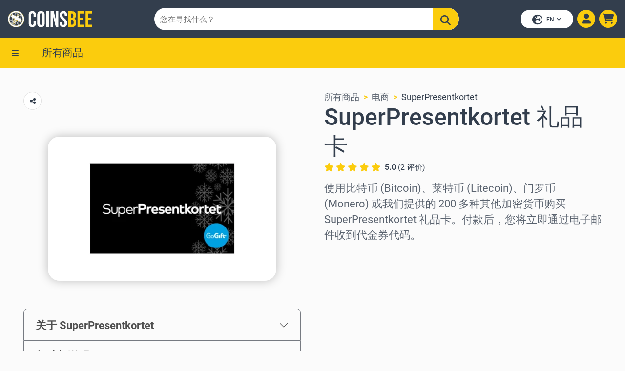

--- FILE ---
content_type: text/html; charset=UTF-8
request_url: https://www.coinsbee.com/zh/gift-cards/e-commerce/superpresentkortet/
body_size: 17335
content:
<!doctype html><html lang=zh><head><meta charset=UTF-8><meta name=viewport content="width=device-width,initial-scale=1,viewport-fit=cover"><meta http-equiv=x-ua-compatible content="ie=edge"><title>用加密货币购买 SuperPresentkortet 礼品卡 - Coinsbee</title><meta name=description content="使用比特币 (Bitcoin)、以太坊 (Ethereum)、莱特币 (Litecoin) 或 200 多种接受的代币中的任意一种，购买 SuperPresentkortet 礼品卡。立即在 Coinsbee 开启您的加密之旅！"><link rel=canonical href=https://www.coinsbee.com/zh/gift-cards/e-commerce/superpresentkortet/ itemprop=url><link rel=preload as=image href=https://cdn.coinsbee.com/dist/assets/img/brands/SuperPresentkortet.webp type=image/webp><link rel=preload as=image href=https://cdn.coinsbee.com/dist/assets/img/brands/SuperPresentkortet.png type=image/png><link rel=apple-touch-icon sizes=180x180 href="https://cdn.coinsbee.com/dist/assets/favicon/apple-touch-icon.png?v=2"><link rel=icon type=image/png sizes=32x32 href="https://cdn.coinsbee.com/dist/assets/favicon/favicon-32x32.png?v=2"><link rel=icon type=image/png sizes=16x16 href="https://cdn.coinsbee.com/dist/assets/favicon/favicon-16x16.png?v=2"><link rel=manifest href="https://cdn.coinsbee.com/dist/assets/favicon/site.webmanifest?v=2"><link rel=mask-icon href="https://cdn.coinsbee.com/dist/assets/favicon/safari-pinned-tab.svg?v=2" color=#ffc40d><link rel="shortcut icon" href="https://cdn.coinsbee.com/dist/assets/favicon/favicon.ico?v=2"><meta name=msapplication-TileColor content="#ffc40d"><meta name=theme-color content="#ffffff"><link rel=preconnect href=https://cdn.coinsbee.com><link rel=preconnect href=https://backend.coinsbee.com><meta name=twitter:card content="summary_large_image"><meta name=twitter:domain content="coinsbee.com"><meta name=twitter:url content="https://www.coinsbee.com/zh/gift-cards/e-commerce/superpresentkortet/"><meta name=twitter:site content="@coinsbee"><meta name=twitter:creator content="@coinsbee"><meta name=twitter:title content="用加密货币购买 SuperPresentkortet 礼品卡 - Coinsbee"><meta name=twitter:description content="使用比特币 (Bitcoin)、以太坊 (Ethereum)、莱特币 (Litecoin) 或 200 多种接受的代币中的任意一种，购买 SuperPresentkortet 礼品卡。立即在 Coinsbee 开启您的加密之旅！"><meta name=twitter:image content="https://cdn.coinsbee.com/dist/assets/img/opengraph/x/og_SuperPresentkortet.png"><meta property="og:type" content="website"><meta property="og:title" content="用加密货币购买 SuperPresentkortet 礼品卡 - Coinsbee"><meta property="og:description" content="使用比特币 (Bitcoin)、以太坊 (Ethereum)、莱特币 (Litecoin) 或 200 多种接受的代币中的任意一种，购买 SuperPresentkortet 礼品卡。立即在 Coinsbee 开启您的加密之旅！"><meta property="og:url" content="https://www.coinsbee.com/zh/gift-cards/e-commerce/superpresentkortet/"><meta property="og:image" content="https://cdn.coinsbee.com/dist/assets/img/opengraph/opengraph/og_SuperPresentkortet.png"><script type=application/ld+json>
        [
            {
                "@context": "https://schema.org/",
                "@type": "Product",
                "name": "SuperPresentkortet 礼品卡",
                "image": "https:\/\/cdn.coinsbee.com/dist/assets/img/brands/superpresentkortet.webp",
                "description": "使用比特币 (Bitcoin)、莱特币 (Litecoin)、门罗币 (Monero) 或我们提供的 200 多种其他加密货币购买 SuperPresentkortet 礼品卡。付款后，您将立即通过电子邮件收到代金券代码。",
                "sku": "superpresentkortet",
                "brand": {
                    "@type": "Brand",
                    "name": "SuperPresentkortet"
                },
                "aggregateRating": {
                    "@type": "AggregateRating",
                    "ratingValue": "5",
                    "reviewCount": "2"
                },
                "offers": [
                    {
                        "@type": "AggregateOffer",
                        "availability": "http://schema.org/InStock",
                        "itemCondition": "http://schema.org/NewCondition",
                        "priceCurrency": "SEK",
                        "lowPrice": "50.00",
                        "highPrice": "10000.00",
                        "offerCount":  16 ,
                        "offers": [
                            { "@type": "Offer", "url": "https://www.coinsbee.com/zh\/gift-cards\/e-commerce\/superpresentkortet\/?id=40647\u0026c=se" },
                            { "@type": "Offer", "url": "https://www.coinsbee.com/zh\/gift-cards\/e-commerce\/superpresentkortet\/?id=46410\u0026c=se" },
                            { "@type": "Offer", "url": "https://www.coinsbee.com/zh\/gift-cards\/e-commerce\/superpresentkortet\/?id=46411\u0026c=se" },
                            { "@type": "Offer", "url": "https://www.coinsbee.com/zh\/gift-cards\/e-commerce\/superpresentkortet\/?id=46412\u0026c=se" },
                            { "@type": "Offer", "url": "https://www.coinsbee.com/zh\/gift-cards\/e-commerce\/superpresentkortet\/?id=46413\u0026c=se" },
                            { "@type": "Offer", "url": "https://www.coinsbee.com/zh\/gift-cards\/e-commerce\/superpresentkortet\/?id=46414\u0026c=se" },
                            { "@type": "Offer", "url": "https://www.coinsbee.com/zh\/gift-cards\/e-commerce\/superpresentkortet\/?id=46415\u0026c=se" },
                            { "@type": "Offer", "url": "https://www.coinsbee.com/zh\/gift-cards\/e-commerce\/superpresentkortet\/?id=46416\u0026c=se" },
                            { "@type": "Offer", "url": "https://www.coinsbee.com/zh\/gift-cards\/e-commerce\/superpresentkortet\/?id=46417\u0026c=se" },
                            { "@type": "Offer", "url": "https://www.coinsbee.com/zh\/gift-cards\/e-commerce\/superpresentkortet\/?id=46418\u0026c=se" },
                            { "@type": "Offer", "url": "https://www.coinsbee.com/zh\/gift-cards\/e-commerce\/superpresentkortet\/?id=46419\u0026c=se" },
                            { "@type": "Offer", "url": "https://www.coinsbee.com/zh\/gift-cards\/e-commerce\/superpresentkortet\/?id=46420\u0026c=se" },
                            { "@type": "Offer", "url": "https://www.coinsbee.com/zh\/gift-cards\/e-commerce\/superpresentkortet\/?id=46421\u0026c=se" },
                            { "@type": "Offer", "url": "https://www.coinsbee.com/zh\/gift-cards\/e-commerce\/superpresentkortet\/?id=46422\u0026c=se" },
                            { "@type": "Offer", "url": "https://www.coinsbee.com/zh\/gift-cards\/e-commerce\/superpresentkortet\/?id=46423\u0026c=se" },
                            { "@type": "Offer", "url": "https://www.coinsbee.com/zh\/gift-cards\/e-commerce\/superpresentkortet\/?id=46424\u0026c=se" }
                        ]
                    }
                ]
            },
            
            {
                "@context": "https://schema.org",
                "@type": "BreadcrumbList",
                "itemListElement": [
                    {
                        "@type": "ListItem",
                        "position": 1,
                        "name": "All products",
                        "item": "https://www.coinsbee.com/zh/shop/"
                    },
                    {
                        "@type": "ListItem",
                        "position": 2,
                        "name": "电商",
                        "item": "https://www.coinsbee.com/zh/shop/e-commerce"
                    },
                    {
                        "@type": "ListItem",
                        "position": 3,
                        "name": "SuperPresentkortet",
                        "item": "https://www.coinsbee.com/zh/shop/e-commerce/superpresentkortet"
                    }
                ]
            }
        ]
    </script><link rel=stylesheet href="https://cdn.coinsbee.com/dist/assets/css/product/main.css?v=1768547651"><link rel=stylesheet href="https://cdn.coinsbee.com/dist/assets/css/coinsbee-init.css?v=1768547651"><link rel=preload href="https://cdn.coinsbee.com/dist/assets/css/coinsbee-navbar.css?v=1768547651" as=style onload="this.onload=null;this.rel='stylesheet'"><link rel=preload href="https://cdn.coinsbee.com/dist/assets/css/main.css?v=1768547651" as=style onload="this.onload=null;this.rel='stylesheet'"><link rel=preload href="https://cdn.coinsbee.com/dist/assets/css/coinsbee-dropdown-select.css?v=1768547651" as=style onload="this.onload=null;this.rel='stylesheet'"><link rel=preload href="https://cdn.coinsbee.com/dist/assets/css/giftcards.css?v=1768547651" as=style onload="this.onload=null;this.rel='stylesheet'"><link rel=preload href="https://cdn.coinsbee.com/dist/assets/css/hero-carousel.css?v=1768547651" as=style onload="this.onload=null;this.rel='stylesheet'"><link rel=preload href="https://cdn.coinsbee.com/dist/assets/css/faq-accordions.css?v=1768547651" as=style onload="this.onload=null;this.rel='stylesheet'"><link rel=preload href="https://cdn.coinsbee.com/dist/assets/css/hero.css?v=1768547651" as=style onload="this.onload=null;this.rel='stylesheet'"><link rel=preload href="https://cdn.coinsbee.com/dist/assets/css/box-with-tabs.css?v=1768547651" as=style onload="this.onload=null;this.rel='stylesheet'"><link rel=preload href="https://cdn.coinsbee.com/dist/assets/css/input.css?v=1768547651" as=style onload="this.onload=null;this.rel='stylesheet'"><link rel=preload href="https://cdn.coinsbee.com/dist/assets/css/breadcrumb.css?v=1768547651" as=style onload="this.onload=null;this.rel='stylesheet'"><link rel=preload href="https://cdn.coinsbee.com/dist/assets/css/show-all-button.css?v=1768547651" as=style onload="this.onload=null;this.rel='stylesheet'"><link rel=preload href="https://cdn.coinsbee.com/dist/assets/css/coinsbee-button.css?v=1768547651" as=style onload="this.onload=null;this.rel='stylesheet'"><noscript><link rel=stylesheet href="https://cdn.coinsbee.com/dist/assets/css/coinsbee-navbar.css?v=1768547651"><link rel=stylesheet href="https://cdn.coinsbee.com/dist/assets/css/main.css?v=1768547651"><link rel=stylesheet href="https://cdn.coinsbee.com/dist/assets/css/coinsbee-dropdown-select.css?v=1768547651"><link rel=stylesheet href="https://cdn.coinsbee.com/dist/assets/css/giftcards.css?v=1768547651"><link rel=stylesheet href="https://cdn.coinsbee.com/dist/assets/css/hero-carousel.css?v=1768547651"><link rel=stylesheet href="https://cdn.coinsbee.com/dist/assets/css/faq-accordions.css?v=1768547651"><link rel=stylesheet href="https://cdn.coinsbee.com/dist/assets/css/hero.css?v=1768547651"><link rel=stylesheet href="https://cdn.coinsbee.com/dist/assets/css/box-with-tabs.css?v=1768547651"><link rel=stylesheet href="https://cdn.coinsbee.com/dist/assets/css/input.css?v=1768547651"><link rel=stylesheet href="https://cdn.coinsbee.com/dist/assets/css/breadcrumb.css?v=1768547651"><link rel=stylesheet href="https://cdn.coinsbee.com/dist/assets/css/show-all-button.css?v=1768547651"><link rel=stylesheet href="https://cdn.coinsbee.com/dist/assets/css/coinsbee-button.css?v=1768547651"></noscript><style>body{margin:0;min-height:100vh;display:flex;flex-direction:column}.coinsbee-header .search-input{background-color:#fff;border-radius:1.5rem}.multi-carousel{min-height:282px}</style><script type=text/javascript>
    window.coinsbeeCurrentLanguage = 'zh';
    window.coinsbeeTranslatedMessages = {
        category__e_commerce: '电商',
        category__games: '游戏',
        category__payment_cards: '支付卡',
        category__mobile_recharge: '手机充值',
        category__travel: '旅行与体验',
        category__entertainment: '娱乐',
        category__clothing: '时尚与生活',
        category__food_and_restaurants: '餐饮美食',
        category__electronics: '电子产品',
        category__home_and_garden: '家居园艺',
        category__foods_and_restaurants: '餐饮美食',
        category__health_spa_beauty: '健康、水疗与美容',
        category__crypto: '加密货币',
        category__charity: '慈善捐赠',
        category__kids_family: '儿童与家庭',
        category__pets_animals: '宠物与动物',
        category__education_books: '教育与书籍',
        category__sports_outdoors: '运动与户外',
        category__privacy_security: '隐私与安全',
        category__dating_social: '约会与社交',
        category__cars_fuel_mobility: '汽车、燃油与出行',
        category__esim: 'eSIM',
        error__product_no_price: '无法加载 %s 的价格。%s',
        error__product_brand_out_of_stock: '此品牌当前缺货。请稍后再试。',
        error__product_phone_number_invalid: '请输入有效的电话号码。',
        error__product_verified_account_required: '购买此产品需要一个已验证的免费 Coinsbee 账户。',
        error__product_price_out_of_range: '请选择 %s 和 %s 之间的值。',
        error__product_using_vpn: '您正在使用 VPN。请注意，某些支付方式可能不可用。使用 VPN，品牌方可能会拒绝您的礼品卡兑换！',
        error__product_no_products_found: '未能在您偏好的地区 (%s) 找到任何可用产品。',
        warning__product_region_does_not_match: '您已选择 %s (%s) 作为产品地区。请注意，这与您当前的地区 %s (%s) 不匹配。',
        warning__cart_minimum_order_value_not_reached: '\u003cp class=\u0022m-0\u0022\u003e您尚未达到使用 %s 支付方式的最低订单金额要求。\u003c\/p\u003e',
        warning__cart_eu_crypto_payments: '在欧盟地区，不能使用基于加密货币的支付方式购买支付卡产品。',
        error__cart_verified_account_required: '\u003cp class=\u0022m-0\u0022\u003e您购物车中的某些商品需要已验证的 coinsbee 账户。\u003ca href=\u0022\/en\/login\/\u0022 class=\u0022text-decoration-underline mx-2\u0022\u003e登录\u003c\/a\u003e或\u003ca href=\u0022\/signup\u0022 class=\u0022mx-2 text-decoration-underline\u0022\u003e创建账户\u003c\/a\u003e以验证您的账户。\u003c\/p\u003e',
        error__unverified_limit_reached: '\u003cstrong\u003e订单限额已达。\u003c\/strong\u003e 您的 CoinsBee 账户需要 \u003ca href=\u0022\/en\/settings\/#verify\u0022\u003e验证\u003c\/a\u003e 才能继续此购买。',
        error__guest_limit_reached: '\u003cstrong\u003e订单限额已达。\u003c\/strong\u003e 要完成购买，请 \u003ca href=\u0022\/en\/signup\/\u0022\u003e注册\u003c\/a\u003e 或 \u003ca href=\u0022\/en\/login\/\u0022\u003e登录\u003c\/a\u003e 您的 CoinsBee 账户。',
        error__cart_email_suggestion: '提供的电子邮件无效。您的意思是 \u003cstrong style=\u0022cursor:pointer;\u0022\u003e%s\u003c\/strong\u003e 吗？',
        warning__cart_email_suggestion: '你是不是想用 \u003cstrong style=\u0022cursor:pointer;\u0022\u003e%s\u003c\/strong\u003e？',
        error__cart_email_invalid: '请输入正确的电子邮件地址。',
        all_products__all_products: '所有商品',
        all_products__out_of_stock: '缺货',
        all_products__showing_results: '正在显示 %s 条结果，共 %s 条',
        cart__checkout: '前往结账',
        modal__all_countries: '所有国家\/地区',
        main__no_products_available_in_region: '您选择的地区暂无可用商品\u0026hellip;',
        main__no_orders: '未找到订单。',
        pw_reset__error_passwords_not_match: '两次输入的密码不一致。',
        brand__prohibited: '很抱歉，您所在的国家\/地区禁止购买和使用此产品。',
        brand__ratings: '评价',
        brand__rating_badge_recent: '新品上市',
        cart__network_choose: '选择网络',
        error__cart_issues: '此支付方式当前不可用。',
        successpage__order_failed: '订单失败',
        successpage__get_product_code: '获取产品代码',
        successpage__claim_product: '领取产品',
        successpage__details_warning: '为确保您的礼品卡安全，建议您仅在准备使用时才显示礼品卡详情。',
        successpage__product_details: '产品详情',
        successpage__code: '代码',
        successpage__pin: 'PIN 码',
        successpage__expiry: '有效期',
        successpage__url: '网址',
        successpage__download_as_csv: '以 CSV 格式打开',
        successpage__order_success: '订单成功',
        successpage__order_in_progress: '订单处理中',
        successpage__your_order_is: '您的订单号是：%s',
        main__loading: '加载中\u0026hellip;',
        successpage__name: '名称',
        successpage__price: '价格',
        successpage__quantity: '数量',
        buy_gift_card__show_more: '显示更多',
        settings__search: '搜索',
        product__gift_card: '礼品卡',
        checkout__confirmpurchase: '确认购买',
        checkout__confirmpurchase_with: '使用 %s 确认购买',
        register__password_too_short: '密码长度至少需要 12 个字符，并包含一个数字和一个大写字母。',
        register__password_not_match: '两次输入的密码不一致。',
        register__missing_gtc: '您必须接受条款和条件',
        register__email_invalid: '提供的电子邮件地址无效。',
        register__error: '发生错误。请重试。',
        verification__inprogress: '验证正在进行中。',
        verification__waiting_veriff: '我们正在等待服务方尽快返回验证结果。',
        verification__waiting_user: '我们正在等待您完成验证。',
        verification__approved: '您已通过验证。',
        verification__declined: '验证被拒绝。',
        verification__urlbtn: '继续验证',
        cart__verification_failed: '验证失败。请重试。',
        main__change_country: '更改国家\/地区',
        main__request_product: '申请产品',
        main__search_placeholder: '搜索\u0026hellip;',
        main__request_product_brand_required: '品牌名称为必填项',
        product__out_of_stock_notification_sent: '商品补货后我们会通知您。',
        settings__order_products: '导出为 CSV',
        settings__order_invoice: '下载发票',
        settings__order_status_open: '待处理',
        settings__order_status_top_up_completed: '充值完成',
        settings__order_status_please_wait: '请稍候\u0026hellip;',
        cart__trustpay_verified_account_required: '使用 Visa\/MasterCard 支付方式购买支付卡或加密卡需要一个已验证的 Coinsbee 账户。',
        checkout__brandsnotallowed: '您的购物车中有产品无法在 Binance Marketplace 购买。您仍然可以在 coinsbee.com 上购买它们。',
        all_products__search_no_results: '抱歉，我们未能找到与“%s”相关的任何结果。',
        all_products__search_results_for: '显示“%s”的 %s 个结果',
        about__company_description: 'Coinsbee 是面向加密货币用户最大的 B2C 手机充值卡和礼品卡提供商之一。我们接受超过 %s 种不同的数字货币，产品覆盖 195 个国家，提供来自 %s 个品牌的 %s 种不同产品。我们的总部位于德国斯图加特。自 2019 年以来，团队已发展到 9 名员工，业务运营地包括德国和乌克兰。为进一步保障我们快速且持续盈利的增长，我们于 2022 年初获得了首轮融资。',
        payment__binance_pay_btn_deeplink: '打开 Binance 应用',
        payment__binance_pay_btn: '前往 Binance.com',
        successpage__order_refunded: '付款已退款',
        orders__paymentmethod: '支付方式',
        orders__price: '价格',
        orders__datetime: '日期\/时间',
        orders__status: '状态',
        orders__action: '操作',
        orders__statusinfo_new: '新建',
        orders__statusinfo_confirming: '确认中',
        orders__statusinfo_paid: '已支付',
        orders__statusinfo_underpaid: '支付不足',
        orders__statusinfo_refunded: '已退款',
        orders__statusinfo_error: '错误',
        orders__statusinfo_outstanding: '待处理',
        orders__statusinfo_outstanding_description: '尚未收到付款',
        successpage__order_outstanding: '待付清款项',
        successpage__order_outstanding_info: '等待全额付款',
        successpage__order_outstanding_help: '付款遇到问题？',
        successpage__order_outstanding_help_desc: '我们尚未收到全额款项\u0026hellip;',
        successpage__order_outstanding_help_coingate: '联系 Coingate 支持',
        successpage__order_outstanding_help_mixpay: '联系 Mixpay 支持',
        successpage__order_outstanding_help_coinsbee: '联系 Coinsbee 支持',
        successpage__order_outstanding_help_nowpayments: '联系 NOWPayments 支持',
        successpage__review_comment_placeholder: '在此输入您的评论',
        successpage__open_gift_card: '打开礼品卡',
        orders__statusinfo_underpaid: '支付不足',
        checkout__error_email_invalid: '请输入有效的电子邮件地址。',
        checkout__error_terms_unchecked: '您必须接受条款和条件。',
        checkout__error_payment_method_required: '请选择一种支付方式。',
        checkout__error_min_value: '总金额未达到最低要求值。',
        shop__category_all: '所有商品',
        product__see_alternative: '查看详情',
        checkout__restricted_creditcard_error: '此产品无法使用信用卡购买。请选择其他支付方式。',
        promotions__no_results: '无可用促销',
        promotions__more_promotions_count: '\u002b %s 更多促销',
        promotions__valid_until: '有效期至 %s',
        promotions__ribbon_ends_in_days: '剩余 %s 天结束',
        promotions__ribbon_ends_today: '今天结束',
        promotions__ribbon_ends_tomorrow: '明天结束',
        product__see_promotion_details: '查看详情',
        product__promotion_description: '描述',
        product__promotion_terms: '条款与条件',
        product__promotion_start_date: '开始日期',
        product__promotion_end_date: '结束日期',
        product__promotion_close: '关闭',
        product__change_region: '更改地区',
        settings__order_id: '订单ID',
        settings__view_codes: '查看代码',
        settings__buy_again: '再次购买',
        settings__load_more: '加载更多',
        settings__loading: '加载中\u0026hellip;',
        settings__showing_items: '正在显示 %s 条中的 %s 条项目',
        settings__price: '价格',
        settings__status_ready: '准备就绪',
        settings__status_processing: '处理中',
        product__phone_number_incompatible_title: '号码和运营商不匹配',
        product__phone_number_incompatible_description: '我们检测到此号码的运营商不同。请在下方选择建议，或自行承担风险继续操作。',
        product__phone_number_incompatible_suggested_operator_label: '此号码的建议运营商',
        product__phone_number_incompatible_switch_cta: '切换',
        product__phone_number_incompatible_proceed_anyway_label: '我了解风险并希望仍使用此运营商继续操作',
        product__brand_promo_badge: '促销',
        product__brand_out_of_stock_badge: '缺货',
        product__brand_hot_badge: '热门',
        product__brand_bestseller_badge: '畅销',
    };
</script><script type=text/javascript>
    function handleProductCardImageError(img, brand) {
        const source = img.parentNode.querySelector('source');
        source.srcset = "https:\/\/cdn.coinsbee.com/dist/assets/img/product_card_placeholder.webp";
        img.src = '/assets/img/product_card_placeholder.png';
        img.removeAttribute('onerror');
    
        const parent = img.parentElement.parentElement;
        if (parent.nodeName === 'A') return;
    
        const productCardImageCover = document.createElement('span');
        productCardImageCover.classList.add('product-card-name', 'product-card-name-image-cover');
        productCardImageCover.innerText = brand;
        parent.appendChild(productCardImageCover);
    };
</script><style>:root{--mdb-body-font-family:"Roboto",sans-serif}</style><script>
        const assetsDir = 'https:\/\/cdn.coinsbee.com';
        
        window.addEventListener('DOMContentLoaded', (event) => {
            if (/iPad|iPhone|iPod/.test(navigator.userAgent)) {
                document.querySelector('meta[name="viewport"]').setAttribute('content', 'width=device-width, initial-scale=1, shrink-to-fit=no, user-scalable=no');
            }
        });
    </script><link rel="preload prefetch" href=https://cdn.coinsbee.com/dist/assets/img/brands/SuperPresentkortet.webp as=image><link rel=preconnect href=//matomo.coinsbee.com crossorigin><script type=text/javascript>
        var _paq = window._paq || [];
        _paq.push(["disableCookies"]);
        _paq.push(['trackPageView']);
        _paq.push(['enableLinkTracking']);
        (function () {
            var u = "//matomo.coinsbee.com/";
            _paq.push(['setTrackerUrl', u + 'matomo.php']);
            _paq.push(['setSiteId', '5']);
            var d = document, g = d.createElement('script'), s = d.getElementsByTagName('script')[0];
            g.type = 'text/javascript'; g.async = true; g.defer = true; g.src = u + 'matomo.js'; s.parentNode.insertBefore(g, s);
        })();
    </script><noscript><p><img src="//matomo.coinsbee.com/matomo.php?idsite=5&rec=1" style=border:0 alt></p></noscript><script src=https://cdn.coinsbee.com/dist/assets/js/telegram-web-app.min.js></script><script>
    document.addEventListener('DOMContentLoaded', function(){
        (function(w,d,s,l,i){w[l]=w[l]||[];w[l].push({'gtm.start':
        new Date().getTime(),event:'gtm.js'});var f=d.getElementsByTagName(s)[0],
        j=d.createElement(s),dl=l!='dataLayer'?'&l='+l:'';j.async=true;j.src=
        'https://www.googletagmanager.com/gtm.js?id='+i+dl;f.parentNode.insertBefore(j,f);
        })(window,document,'script','dataLayer','GTM-WSLMRTC9');
    });
    </script></head><body><noscript><iframe src="https://www.googletagmanager.com/ns.html?id=GTM-WSLMRTC9" height=0 width=0 style=display:none;visibility:hidden></iframe></noscript><section class="coinsbee-header sticky-search"><div id=contentDark class=d-none></div><div class=bg-grey><div id=coinsbee-header-container class="d-flex align-items-center justify-content-between p-2 p-lg-3"><div class=d-flex><a id=categories-dropdown-toggle class="d-lg-none d-flex align-items-center justify-content-between" role=button aria-label="Show categories dropdown"><i class="fas fa-bars text-white"></i>
</a><a id=back-home-icon class="d-none d-lg-none align-items-center justify-content-between" href=/zh/ aria-label="Back to home"><i class="fas fa-angle-left text-white" style=font-size:22px></i>
</a><a class=coinsbee-logo href=/zh/ target=_self><img width=173 height=34 class="d-none d-xs-inline-block" src=https://cdn.coinsbee.com/dist/assets/img/coinsbeelogo.svg alt=coinsbeelogo>
<img width=37 height=37 class=d-xs-none src=https://cdn.coinsbee.com/dist/assets/img/coinsbeelogo-sm.svg alt=coinsbeelogo></a></div><div class="w-50 search-input desktop d-flex flex-column position-relative sticky-search"><div class=input-group><div id=autocompleteId class="form-outline autocomplete d-flex align-items-center"><input type=text id=search-input-desktop class=form-control placeholder=您在寻找什么？ autocomplete=off></div><button id=search-btn class="btn btn-primary btn-sm search-button" type=button title="Search button">
<i class="fas fa-search"></i></button></div><div class="search-dropdown d-none p-3 p-md-4"><div class=predefined-searches><p class="predefined-searches-topic py-2">最近搜索</p><ul class="list-group list-group-light mb-4 recent-searches">您尚未进行任何搜索。</ul></div><div class="search-results d-none"></div><div class="search-categories pt-3 d-none"><p class="predefined-searches-topic py-2">分类</p><ul class="list-group list-group-light mb-4"><li class="list-group-item list-group-item-action category-item d-flex justify-content-between align-items-center d-none"><a href=/zh/shop/gift-cards/e-commerce/><div class="d-flex align-items-center"><img class=category-icon alt="category image" loading=lazy src=https://cdn.coinsbee.com/dist/assets/img/categories/e-commerce.svg width=20 height=20><div class=ms-3><p class="mb-1 category-item-name" data-coinsbee-category-original-name=电商>电商</p></div></div></a></li><li class="list-group-item list-group-item-action category-item d-flex justify-content-between align-items-center d-none"><a href=/zh/shop/gift-cards/games/><div class="d-flex align-items-center"><img class=category-icon alt="category image" loading=lazy src=https://cdn.coinsbee.com/dist/assets/img/categories/games.svg width=20 height=14><div class=ms-3><p class="mb-1 category-item-name" data-coinsbee-category-original-name=游戏>游戏</p></div></div></a></li><li class="list-group-item list-group-item-action category-item d-flex justify-content-between align-items-center d-none"><a href=/zh/shop/gift-cards/payment-cards/><div class="d-flex align-items-center"><img class=category-icon alt="category image" loading=lazy src=https://cdn.coinsbee.com/dist/assets/img/categories/payment-cards.svg width=20 height=20><div class=ms-3><p class="mb-1 category-item-name" data-coinsbee-category-original-name=支付卡>支付卡</p></div></div></a></li><li class="list-group-item list-group-item-action category-item d-flex justify-content-between align-items-center d-none"><a href=/zh/shop/mobile-top-ups/><div class="d-flex align-items-center"><img class=category-icon alt="category image" loading=lazy src=https://cdn.coinsbee.com/dist/assets/img/categories/mobile-recharge.svg width=20 height=30><div class=ms-3><p class="mb-1 category-item-name" data-coinsbee-category-original-name=手机充值>手机充值</p></div></div></a></li><li class="list-group-item list-group-item-action category-item d-flex justify-content-between align-items-center d-none"><a href=/zh/shop/gift-cards/travel/><div class="d-flex align-items-center"><img class=category-icon alt="category image" loading=lazy src=https://cdn.coinsbee.com/dist/assets/img/categories/travel.svg width=20 height=19><div class=ms-3><p class="mb-1 category-item-name" data-coinsbee-category-original-name=旅行与体验>旅行与体验</p></div></div></a></li><li class="list-group-item list-group-item-action category-item d-flex justify-content-between align-items-center d-none"><a href=/zh/shop/gift-cards/entertainment/><div class="d-flex align-items-center"><img class=category-icon alt="category image" loading=lazy src=https://cdn.coinsbee.com/dist/assets/img/categories/entertainment.svg width=20 height=23><div class=ms-3><p class="mb-1 category-item-name" data-coinsbee-category-original-name=娱乐>娱乐</p></div></div></a></li><li class="list-group-item list-group-item-action category-item d-flex justify-content-between align-items-center d-none"><a href=/zh/shop/gift-cards/clothing/><div class="d-flex align-items-center"><img class=category-icon alt="category image" loading=lazy src=https://cdn.coinsbee.com/dist/assets/img/categories/clothing.svg width=20 height=20><div class=ms-3><p class="mb-1 category-item-name" data-coinsbee-category-original-name=时尚与生活>时尚与生活</p></div></div></a></li><li class="list-group-item list-group-item-action category-item d-flex justify-content-between align-items-center d-none"><a href=/zh/shop/gift-cards/foods-and-restaurants/><div class="d-flex align-items-center"><img class=category-icon alt="category image" loading=lazy src=https://cdn.coinsbee.com/dist/assets/img/categories/foods-and-restaurants.svg width=20 height=30><div class=ms-3><p class="mb-1 category-item-name" data-coinsbee-category-original-name=餐饮美食>餐饮美食</p></div></div></a></li><li class="list-group-item list-group-item-action category-item d-flex justify-content-between align-items-center d-none"><a href=/zh/shop/gift-cards/electronics/><div class="d-flex align-items-center"><img class=category-icon alt="category image" loading=lazy src=https://cdn.coinsbee.com/dist/assets/img/categories/electronics.svg width=20 height=18><div class=ms-3><p class="mb-1 category-item-name" data-coinsbee-category-original-name=电子产品>电子产品</p></div></div></a></li><li class="list-group-item list-group-item-action category-item d-flex justify-content-between align-items-center d-none"><a href=/zh/shop/gift-cards/home-and-garden/><div class="d-flex align-items-center"><img class=category-icon alt="category image" loading=lazy src=https://cdn.coinsbee.com/dist/assets/img/categories/home-and-garden.svg width=20 height=20><div class=ms-3><p class="mb-1 category-item-name" data-coinsbee-category-original-name=家居园艺>家居园艺</p></div></div></a></li><li class="list-group-item list-group-item-action category-item d-flex justify-content-between align-items-center d-none"><a href=/zh/shop/gift-cards/crypto/><div class="d-flex align-items-center"><img class=category-icon alt="category image" loading=lazy src=https://cdn.coinsbee.com/dist/assets/img/categories/crypto.svg width=20 height=20><div class=ms-3><p class="mb-1 category-item-name" data-coinsbee-category-original-name=加密货币>加密货币</p></div></div></a></li><li class="list-group item list-group-item-action category-item d-flex justify-content-between align-items-center d-none"><a href=/zh/shop/gift-cards/charity/><div class="d-flex align-items-center"><img class=category-icon alt="category image" loading=lazy src=https://cdn.coinsbee.com/dist/assets/img/categories/charity.svg width=20 height=20><div class=ms-3><p class="mb-1 category-item-name" data-coinsbee-category-original-name=慈善捐赠>慈善捐赠</p></div></div></a></li></ul></div></div></div><div class="coinsbee-navigation d-flex justify-content-end"><button class="btn btn-rounded btn-white d-none d-lg-flex align-items-center" id=current-language-button style=box-shadow:none data-mdb-toggle=modal data-mdb-target=#language_modal>
<i class="fas fa-earth-europe language-switch-icon me-2"></i> EN
<i class="fas fa-angle-down ms-1"></i>
</button>
<button id=language class="btn btn-floating btn-white d-lg-none header-button-margin" style=box-shadow:none data-mdb-toggle=modal data-mdb-target=#language_modal aria-label="Open language modal">
<i class="fas fa-earth-europe language-switch-icon"></i></button><div class="mx-2 login-btn-container"><button class="btn btn-floating btn-primary" id=login-btn aria-label="Show login dialog">
<i class="fas fa-user"></i></button></div><div class="dropdown mx-2 loggedin-dropdown d-none"><a aria-label="Open user modal" class="dropdown-toggle d-flex align-items-center hidden-arrow btn btn-floating btn-primary" role=button data-mdb-toggle=dropdown aria-expanded=false aria-label="Show user dropdown"><i class="fas fa-user"></i></a><ul class="dropdown-menu dropdown-menu-end"><li><a class=dropdown-item href=/zh/settings/#orders id=user-orders><i class="fas fa-rectangle-list"></i> 订单</a></li><li><a class=dropdown-item href=/zh/settings/#keys id=user-keys><i class="fas fa-wallet"></i> 密钥与代码</a></li><li><a class=dropdown-item href=/zh/settings/#settings id=user-settings><i class="fas fa-gear"></i> 设置</a></li><li><a class=dropdown-item href=/zh/settings/#verify id=user-verfiy><i class="fas fa-user-check"></i> 验证</a></li><li><a class="dropdown-item user-logout" href=#><i class="fas fa-arrow-right-from-bracket"></i> 登出</a></li></ul></div><div class="dropdown shopping-cart-dropdown d-none"><a class="btn btn-floating btn-primary btn-shopping-cart" role=button id=desktop-shopping-dropdown data-mdb-toggle=dropdown aria-expanded=false data-mdb-auto-close=outside><i class="fas fa-cart-shopping"></i>
<span class="badge badge-warning shopping-badge" id=lblCartCount-desktop>0</span></a><form id=shopping-cart-form-desktop><ul id=shopping-cart-desktop class="dropdown-menu dropdown-menu-end mt-2" aria-labelledby=desktop-shopping-dropdown></ul></form></div><div class=all-products-page><a href=/zh/shop/ class="btn btn-floating btn-primary btn-shopping-cart" role=button aria-label="Show products in cart" aria-expanded=false data-mdb-auto-close=outside><i class="fas fa-cart-shopping"></i></a></div></div></div></div><nav id=categories-dropdown-menu class="navbar navbar-expand bg-yellow py-lg-0"><div class="container-fluid px-0"><div class=dropdown><a id=dropdownCategories role=button data-mdb-toggle=dropdown data-mdb-offset=0,22 aria-expanded=false aria-label="Show categories dropdown"><i class="fas fa-bars"></i></a><div class="categories-dropdown-menu dropdown-menu p-3"><div class="products-filter-name mb-2">分类 <i class="fas fa-times float-end" id=close-categories style=cursor:pointer></i></div><ul class=category-list id=category-list-hamburger style=display:unset>加载中...</ul></div></div><ul class=navbar-nav id=category-nav><li class=nav-item><a class=nav-link aria-current=page aria-label=所有商品 href=/zh/shop/>所有商品</a></li></ul></div></nav></section><script>
  window.coinsbee = {
    pageParams: {
      brandName: "SuperPresentkortet",
      brandId: '2983',
      slug: 'SuperPresentkortet',
      category: 'e-commerce',
      categoryDisplayName: '电商'
    }
  };
</script><section class=container-xxl aria-label="Product details"><div class="p-5 md-down-px-0"><div class="row mx-0"><div class="col-12 col-md-6 pe-md-4 px-0"><div class=product-details-left-col-content-wrapper><div class="px-md-5 px-3 md-up-px-0"><div class="product-buttons md-down-display-none"><button type=button id=url_copied class="btn btn-floating product-btn btn-white border" aria-label="Copy url button" data-mdb-ripple-color=dark>
<i class="fas fa-share-nodes product-btn-icon"></i></button><div class="alert fade" id=alert-url-copied role=alert data-mdb-color=primary data-mdb-position=top-center data-mdb-stacking=true data-mdb-width=535px data-mdb-append-to-body=true data-mdb-hidden=true data-mdb-autohide=true data-mdb-delay=3000>链接已复制到剪贴板</div></div><div class=product-image-container><div class=position-relative><picture><source srcset=https://cdn.coinsbee.com/dist/assets/img/brands/SuperPresentkortet.webp type=image/webp><img width=256 height=162 src=https://cdn.coinsbee.com/dist/assets/img/brands/SuperPresentkortet.png id=product-image class="product-gift-card-image h-100" style=padding:0;border:none alt="SuperPresentkortet Gift Card" loading=eager onerror="handleProductCardImageError(this, 'SuperPresentkortet')"></picture></div></div></div><section class="coinsbee-product-accordion d-none d-md-block"><div class=accordion id=coinsbeeProductAccordion><div class="accordion-item about"><h2 class=accordion-header id=headingAbout><button class="accordion-button fw-bold collapsed" type=button data-mdb-toggle=collapse data-mdb-target=#collapseAbout aria-expanded=false aria-controls=collapseAbout>
关于 SuperPresentkortet</button></h2><div id=collapseAbout class="accordion-collapse collapse p-3" aria-labelledby=headingOne data-mdb-parent=#coinsbeeProductAccordion><div class=accordion-body></div></div></div><div class="accordion-item help"><h2 class=accordion-header id=headingHelp><button class="accordion-button fw-bold collapsed" type=button data-mdb-toggle=collapse data-mdb-target=#collapseHelp aria-expanded=false aria-controls=collapseHelp>
帮助与说明</button></h2><div id=collapseHelp class="accordion-collapse collapse p-3" aria-labelledby=headingTwo data-mdb-parent=#coinsbeeProductAccordion><div class=accordion-body></div></div></div><div class="accordion-item terms"><h2 class=accordion-header id=headingTerms><button class="accordion-button fw-bold collapsed" type=button data-mdb-toggle=collapse data-mdb-target=#collapseTerms aria-expanded=false aria-controls=collapseTerms>
条款与条件</button></h2><div id=collapseTerms class="accordion-collapse collapse p-3" aria-labelledby=headingThree data-mdb-parent=#coinsbeeProductAccordion><div class=accordion-body></div></div></div></div></section></div></div><div class="col-12 col-md-6 ps-md-4 px-0"><div class=product-details-right-col-content-wrapper><div class="px-md-5 px-2 md-up-px-0"><nav aria-label=breadcrumb><ol class="breadcrumb coinsbee-breadcrumb coinsbee-product-page-breadcrumb"><li class=breadcrumb-item><a class=coinsbee-breadcrumb-link href=/zh/shop/>所有商品</a></li><li class=breadcrumb-item><a class="coinsbee-breadcrumb-link category-name" href=#>电商</a></li><li class="breadcrumb-item brand-name" aria-current=page>SuperPresentkortet</li></ol></nav><h1 class=product-name>SuperPresentkortet 礼品卡</h1><div class="d-flex align-items-center"><div id=product-promo-badge class="badge bg-warning d-none">促销</div><div class=rating-with-reviews><div class="d-flex align-items-center"><ul class="rating h5 mb-0"><li><i class="fas fa-star fa-sm text-primary ps-0 pe-1"></i></li><li><i class="fas fa-star fa-sm text-primary ps-0 pe-1"></i></li><li><i class="fas fa-star fa-sm text-primary ps-0 pe-1"></i></li><li><i class="fas fa-star fa-sm text-primary ps-0 pe-1"></i></li><li><i class="fas fa-star fa-sm text-primary ps-0 pe-1"></i></li></ul><span class="fw-bold mx-1">5.0</span>
(<span class=review-count>2</span>
<span class="text-lowercase ms-1">评价</span>)</div></div></div><p class=product-description>使用比特币 (Bitcoin)、莱特币 (Litecoin)、门罗币 (Monero) 或我们提供的 200 多种其他加密货币购买 SuperPresentkortet 礼品卡。付款后，您将立即通过电子邮件收到代金券代码。</p><div class=product-alerts></div><div id=promotions-container class="d-none mt-4"><p class="h4 mb-3">可用促销</p><div class="coinsbee-product-promotions d-flex flex-wrap gap-2"></div></div><form class="purchase-gift-card-form d-invisible" id=product-form-id><div class="purchase-gift-card-form-row d-flex justify-content-between"><div class=coinsbee-product-select><div class="form-label select-label form-select-label">选择地区</div><select class="coinsbee-native-select-region d-none" id=region-select data-coinsbee-select-class="standard-dropdown-select region-select"></select></div></div><div class=purchase-gift-card-form-row><div class="purchase-gift-card-form-col select-amount-container"><div class="coinsbee-product-select amount-select-container"><label class="form-label select-label form-select-label">选择面额</label>
<select class="coinsbee-native-select-amount d-none" id=product-amount data-coinsbee-select-class="standard-dropdown-select amount-select"></select></div><p id=description_meta_data class="mt-2 mb-0 d-none"><b>描述:</b> <span></span></p><p id=terms_meta_data class="mb-0 d-none"><b>有效期:</b> <span></span></p><div id=isRanged class="purchase-gift-card-form-col estimamted-price-container mt-3 d-none"><div class="d-flex flex-column mb-3"><label class="form-label select-label form-select-label" for=select-value>选择面值</label><div class="form-outline d-flex align-items-center me-2"><input type=number name=select-value id=select-value class="form-control rounded product-amount-input py-3 px-3 fs-md-20px fs-14px"></div></div></div></div><div class="coinsbee-product-select mobile-selector-wrapper mt-3 d-none"><div class="selector-container mobile-selector"><div class="form-label select-label form-select-label">充值手机号码</div><div class=input-c><input type=tel id=phone-number name=phone-number class="form-control ps-5 fs-14px py-3 px-3" autocomplete=off data-intl-tel-input-id=0 placeholder="(201) 555-0123"></div><div id=phone-number-compatibility class="mt-3 d-none"></div></div></div><div class="purchase-gift-card-form-col estimamted-price-container mt-3"><div class=coinsbee-product-select><label class="form-label select-label form-select-label">预估价格</label>
<select class="coinsbee-native-select-price d-none" id=estimated-price data-coinsbee-select-class="standard-dropdown-select price-select"></select></div></div></div><div class=mt-4 id=order-limit-warning></div><div class=purchase-gift-card-form-row><div class="purchase-gift-card-form-col mb-3 mt-4"><button type=submit class="btn btn-primary btn-rounded buy-now-submit-btn mb-3">
<span class="d-inline-flex align-items-center"><i class="fas fa-cart-shopping me-2"></i> 立即购买</span>
</button>
<button type=submit class="btn btn-outline-primary btn-rounded add-to-cart-submit-btn">
<span class="d-inline-flex align-items-center"><i class="fas fa-plus me-2"></i> 加入购物车</span></button></div></div></form><div id=out-of-stock-form class="d-none p-3 mt-3"><div data-mdb-color=grey role=alert class="d-block w-100"><p class=h4>商品缺货</p><div class=text-start><div class="form-check mt-3"><input class=form-check-input type=checkbox id=out-of-stock-checkbox>
<label class=form-check-label for=out-of-stock-checkbox>商品再次有货时通知我。</label></div></div><div class="input-group mt-3" id=out-of-stock-alert-input-group><input id=out-of-stock-email type=email class="form-control rounded" placeholder=您的电子邮件地址>
<button type=button id=out-of-stock-submit class="btn btn-primary" disabled>
<span class="d-none d-lg-block">订阅</span>
<i class="fas fa-envelopes-bulk d-lg-none"></i></button></div><div class="email-error-container py-2"></div></div></div><div id=alternatives-container class=d-none><p class="h4 mt-3">可用替代方案</p><div class="coinsbee-product-alternatives coinsbee-giftcards py-3 d-flex flex-md-wrap flex-row justify-content-md-center"></div><div class="d-flex justify-content-center"><a href=/zh/shop/ class="btn btn-rounded btn-white border mt-3 category-name" title="Show all gift cards">查看所有替代方案 <i class="ms-2 fas fa-angle-right"></i></a></div></div></div><div class=additional-info><div class=additional-info-item><img width=17 height=16 class=additional-info-icon src=https://cdn.coinsbee.com/dist/assets/img/check.svg alt="check icon">
<span class=additional-info-text>即时、私密、安全</span></div><div class=additional-info-item><img width=17 height=16 class=additional-info-icon src=https://cdn.coinsbee.com/dist/assets/img/check.svg alt="check icon">
<span class=additional-info-text>邮件发送</span></div></div><div id=promotions-disclaimer class="mt-3 d-none"><p class=mb-0>所有促销、奖金及相关条款均由各自的电信运营商管理。CoinsBee 对其内容或履行概不负责。详情请参阅运营商的官方条款。</p></div><section class="coinsbee-product-accordion d-md-none"><div class=accordion id=coinsbeeProductAccordion><div class="accordion-item about"><h2 class=accordion-header id=headingAbout><button class="accordion-button fw-bold collapsed" type=button data-mdb-toggle=collapse data-mdb-target=#collapseAbout aria-expanded=false aria-controls=collapseAbout>
关于 SuperPresentkortet</button></h2><div id=collapseAbout class="accordion-collapse collapse p-3" aria-labelledby=headingOne data-mdb-parent=#coinsbeeProductAccordion><div class=accordion-body></div></div></div><div class="accordion-item help"><h2 class=accordion-header id=headingHelp><button class="accordion-button fw-bold collapsed" type=button data-mdb-toggle=collapse data-mdb-target=#collapseHelp aria-expanded=false aria-controls=collapseHelp>
帮助与说明</button></h2><div id=collapseHelp class="accordion-collapse collapse p-3" aria-labelledby=headingTwo data-mdb-parent=#coinsbeeProductAccordion><div class=accordion-body></div></div></div><div class="accordion-item terms"><h2 class=accordion-header id=headingTerms><button class="accordion-button fw-bold collapsed" type=button data-mdb-toggle=collapse data-mdb-target=#collapseTerms aria-expanded=false aria-controls=collapseTerms>
条款与条件</button></h2><div id=collapseTerms class="accordion-collapse collapse p-3" aria-labelledby=headingThree data-mdb-parent=#coinsbeeProductAccordion><div class=accordion-body></div></div></div></div></section></div></div></div></div></section><section class="coinsbee-giftcards container-xxl"><div class="pt-5 px-lg-5 padding-0-mobile"><div class="header px-1 mx-2 padding-3-mobile-carousel text-center text-md-start"><div class="d-md-flex justify-content-between d-none"><div><a href=/zh/shop/><h2><img class="carousel-flag d-none" loading=lazy alt="select option icon" src>
您所在地区最受欢迎的产品</h2></a><p>使用我们最受欢迎的礼品卡，您可以使用比特币 (Bitcoin)、以太坊 (Ethereum)、莱特币 (Litecoin)、索拉纳 (Solana) 以及 200 多种其他加密货币购买各种日常用品。无论您是想支付音乐和视频流媒体服务的月度订阅费用，还是需要购买家庭用品、科技小工具或书籍，我们都能满足您的需求。例如，您可以轻松使用比特币或其他加密货币购买亚马逊礼品卡，几乎可以获得您需要的任何东西！</p></div><a href=/zh/shop/><button type=button class="ms-5 btn-show-all btn btn-rounded btn-white border" title="Show all gift cards">
显示全部 <i class="ms-2 fas fa-angle-right"></i></button></a></div><div class="d-block d-md-none"><div class="d-flex justify-content-between"><div class=invisible><button type=button class="px-0 btn-show-all btn btn-rounded btn-white border" title="Show all gift cards">
<i class="fas fa-angle-right"></i></button></div><a href=/zh/shop/ class="d-flex align-items-center justify-content-center" title="Show all gift cards"><h2><img class="carousel-flag d-none" loading=lazy alt="select option icon" src>
您所在地区最受欢迎的产品</h2></a><a href=/zh/shop/ class="d-flex align-items-center justify-content-center" title="Show all gift cards"><button type=button class="px-0 btn-show-all btn btn-rounded btn-white border" title="Show all E-commerce gift cards">
<i class="fas fa-angle-right"></i></button></a></div><p>使用我们最受欢迎的礼品卡，您可以使用比特币 (Bitcoin)、以太坊 (Ethereum)、莱特币 (Litecoin)、索拉纳 (Solana) 以及 200 多种其他加密货币购买各种日常用品。无论您是想支付音乐和视频流媒体服务的月度订阅费用，还是需要购买家庭用品、科技小工具或书籍，我们都能满足您的需求。例如，您可以轻松使用比特币或其他加密货币购买亚马逊礼品卡，几乎可以获得您需要的任何东西！</p></div></div><div id=top-popular-cards-carousel class="carousel slide"><div class="carousel-inner py-0 py-md-3"></div><button class="carousel-control-prev d-none d-lg-flex" type=button data-mdb-target=#top-popular-cards-carousel data-mdb-slide=prev>
<span class=carousel-control-prev-icon aria-hidden=true></span>
<span class=visually-hidden>上一步</span>
</button>
<button class="carousel-control-next d-none d-lg-flex" type=button data-mdb-target=#top-popular-cards-carousel data-mdb-slide=next>
<span class=carousel-control-next-icon aria-hidden=true></span>
<span class=visually-hidden>下一步</span></button></div></div></section><section class=container-xxl><section class="payment-methods-section px-4 px-lg-5" aria-label="Payment methods"><h2 class="px-1 mx-2 payment-methods-section-header">支付方式</h2><div class="payment-metods mb-5"><ul class="nav nav-tabs mb-3 payment-metods-nav" id=ex1 role=tablist><li class=nav-item role=presentation><a class="nav-link active" id=ex1-tab-1 data-mdb-toggle=tab href=#ex1-tabs-1 role=tab aria-controls=ex1-tabs-1 aria-selected=true>加密货币</a></li><li class=nav-item role=presentation><a class=nav-link id=ex1-tab-2 data-mdb-toggle=tab href=#ex1-tabs-2 role=tab aria-controls=ex1-tabs-2 aria-selected=false>钱包服务</a></li><li class=nav-item role=presentation><a class=nav-link id=ex1-tab-3 data-mdb-toggle=tab href=#ex1-tabs-3 role=tab aria-controls=ex1-tabs-3 aria-selected=false>法币支付</a></li></ul><div class="tab-content payment-metods-tab-content" id=ex1-content><div class="tab-pane fade show active" id=ex1-tabs-1 role=tabpanel aria-labelledby=ex1-tab-1><div class=crypto-currencies></div><a class=payment-metods-bottom-link-wrapper href=/zh/cryptocurrencies/>查看我们支持的加密货币列表</a></div><div class="tab-pane fade wallet-services-row" id=ex1-tabs-2 role=tabpanel aria-labelledby=ex1-tab-2></div><div class="tab-pane fade fiat-payments-row" id=ex1-tabs-3 role=tabpanel aria-labelledby=ex1-tab-3></div></div></div></section></section><div id=purchasePanel class="fixed-bottom bg-white shadow-lg p-3 border-top d-md-none animation" style=display:none><div class="d-flex justify-content-start align-items-center"><div class=d-flex><span class=me-1>地区： </span><span class=fw-bold id=panel-selected-region></span></div><div class="fw-bold mx-3">|</div><div class=d-flex><span class=me-1>面额： </span><span class=fw-bold id=panel-selected-value></span></div></div><h2 class="fw-bold mt-3 mb-0" id=panel-selected-price></h2><div class="d-flex justify-content-between align-items-center mt-3"><div class="w-100 me-2"><button id=add-to-cart-submit-btn type=submit class="btn btn-outline-primary btn-rounded px-1 w-100">
<span class="d-inline-flex align-items-center"><i class="fas fa-plus me-2"></i> 加入购物车</span></button></div><div class="w-100 ms-2"><button id=buy-now-submit-btn type=submit class="btn btn-primary btn-rounded px-1 w-100">
<span class="d-inline-flex align-items-center"><i class="fas fa-cart-shopping me-2"></i> 立即购买</span></button></div></div></div><div class="modal fade" id=buying-top-up-confirmation-modal tabindex=-1 aria-labelledby=buying-top-up-confirmation-modal aria-hidden=true><div class="modal-dialog modal-lg modal-dialog-centered"><div class=modal-content><div class=modal-header><h5 class=modal-title>确认您的手机充值详情</h5><button type=button class=btn-close data-mdb-dismiss=modal aria-label=关闭></button></div><div class=modal-body><p class="fw-bold fs-5">购买手机充值前的重要信息</p>请确认您已核对以下要点：<ul><li><b>手机号码正确</b><br>我已确保输入的 <b id=selected-phone-number></b> 手机号码是正确的。<br><b>注意：</b>对于 PIN 产品，号码也必须正确。</li><li><b>需要预付费号码</b><br>我已确认这是预付费号码，因为后付费号码无法充值。</li><li><b>正确的服务商</b><br>我已确保选择了正确的服务商 <b class=text-uppercase>SuperPresentkortet</b>。<br><b>注意：</b>服务商与所使用的网络无关。因此，请选择您的服务商，而不是您的网络。</li><li><b>无有效套餐</b><br>我已确保当前没有可能阻止新购买的数据套餐。</li></ul><p class="fw-bold fs-5">请仔细核对所有详情。</p><div class="form-check mb-2"><input class=form-check-input name=details-correct required type=checkbox id=details-correct-checkbox>
<label class=form-check-label for=details-correct-checkbox>我已核对所有要点，确认我的信息准确无误。</label></div><div class="form-check mb-2"><input class=form-check-input name=dont-show-again type=checkbox id=dont-show-again-checkbox>
<label class=form-check-label for=dont-show-again-checkbox>不再显示此消息。</label></div></div><div class=modal-footer><div class="d-flex flex-column flex-md-row justify-content-center"><div class="mb-2 mx-2"><button type=button class="btn btn-outline-secondary btn-rounded w-100" data-mdb-dismiss=modal>取消</button></div><div class="mb-2 mx-2"><button type=button class="btn btn-primary btn-rounded w-100" id=top-up-confirm-btn disabled>确认</button></div></div></div></div></div></div><div class="modal fade" id=buy-as-gift-modal tabindex=-1 aria-labelledby=modalBuyAsGift aria-hidden=true><div class=modal-dialog><div class=modal-content><div class="modal-header border-0"><h5 class="modal-title d-flex" id=modalBuyAsGift><img width=17 height=16 class="add-to-cart-submit-btn-img me-2" src=https://cdn.coinsbee.com/dist/assets/img/ecommerce/gift.svg alt="cart image">
输入礼品卡接收邮箱</h5><button type=button class=btn-close data-mdb-dismiss=modal aria-label=Close></button></div><div class="modal-body py-0"><form id=gift-email-form><div class="d-flex email-form mb-3"><div class="form-outline d-flex align-items-center me-2"><input type=email name=entered-email required id=typeEmail class=form-control placeholder=Email></div><button id=buy-as-gift-submit type=submit class="btn btn-primary btn-rounded">OK</button></div><div class="form-check coinsbee-form-check agree-terms-form-check mb-3"><input class=form-check-input name=checkbox-terms required type=checkbox id=modalTermsConditionCheckbox>
<label class=form-check-label for=modalTermsConditionCheckbox>我明确同意在撤销权到期前执行合同。我已注意到我的撤销权在合同执行开始时即告终止。我已阅读并同意 <a href=/en/terms-and-privacy/ target=_blank>条款与条件</a></label></div><div class="alert app-alert-danger" role=alert data-mdb-color=danger><i class="fas fa-circle-exclamation me-3"></i>请确保输入正确的电子邮件地址，因为我们将把您的数字产品发送到此邮箱。</div></form></div></div></div></div><div class="modal fade" id=unverified-limit-reached-modal tabindex=-1 aria-labelledby=unverified-limit-reached-modal aria-hidden=true><div class=modal-dialog><div class=modal-content><div class="modal-header no-borders"><button type=button class=btn-close data-mdb-dismiss=modal aria-label=关闭></button></div><div class="modal-body text-center mx-3 py-0"><picture><source srcset=https://cdn.coinsbee.com/dist/assets/img/verify-modal.webp type=image/webp><img height=120 width=120 class=img-fluid src=https://cdn.coinsbee.com/dist/assets/img/verify-modal.png alt="Verify modal image" loading=lazy></picture><h3 class="modal-title mb-3 fw-bold" id=unverified-limit-reached-modal-title>每日访客限额已达</h3><p class=mb-3>访客购买限额为<b>每次订单 1000 欧元</b> 和 <b>总计 10000 欧元</b>。验证您的账户以获得无限购买额度。</p><p class="mb-1 text-start">创建一个<b>免费已验证</b>的 CoinsBee 账户以解锁：</p><ul class="list-unstyled text-start"><li><i class="fas fa-check text-primary me-2"></i><b>无限消费</b> — 无订单或每日限制</li><li><i class="fas fa-check text-primary me-2"></i><b>使用信用卡支付</b>，灵活结账</li><li><i class="fas fa-check text-primary me-2"></i><b>完整的订单历史记录</b>和轻松的代金券重新下载</li></ul></div><div class="modal-footer mx-3 no-borders py-0"><div class="d-flex flex-column justify-content-center w-100"><div class="mb-2 mx-2"><button type=button id=verify-modal-cta-verify class="btn btn-primary btn-rounded w-100">免费验证</button></div><div class="mb-2 mx-2"><button type=button id=verify-modal-cta-login class="btn btn-outline-secondary btn-rounded w-100">登录</button></div></div></div><div class="modal-footer align-items-center justify-content-center no-borders"><small class=mb-0>验证不到 2 分钟即可完成。您的数据保持安全和私密。</small></div></div></div></div><div class="modal fade" id=reverify-modal tabindex=-1 aria-labelledby=reverify-modal aria-hidden=true><div class=modal-dialog><div class=modal-content><div class="modal-header no-borders"><button type=button class=btn-close data-mdb-dismiss=modal aria-label=关闭></button></div><div class="modal-body text-center mx-3 py-0"><picture><source srcset=https://cdn.coinsbee.com/dist/assets/img/reverify-modal.webp type=image/webp><img height=120 width=120 class=img-fluid src=https://cdn.coinsbee.com/dist/assets/img/reverify-modal.png alt="Verify modal image" loading=lazy></picture><h3 class="modal-title mb-3 fw-bold" id=reverify-modal-title>需要快速重新验证</h3><p class=mb-3>我们升级了身份验证。为确保购物不间断，请完成一次性快速重新验证。</p><p class="mb-1 fw-bold">这只需要一点时间：</p><ul class="list-unstyled text-start"><li><i class="fas fa-check text-primary me-2"></i>大约需要 2 分钟</li><li><i class="fas fa-check text-primary me-2"></i>简单步骤：身份证 + 自拍</li><li><i class="fas fa-check text-primary me-2"></i>您的账户和过往订单保持不变</li><li><i class="fas fa-check text-primary me-2"></i>您的数据保持私密和安全</li></ul></div><div class="modal-footer mx-3 no-borders py-0"><div class="d-flex flex-column justify-content-center w-100"><div class="mb-2 mx-2"><button type=button id=reverify-modal-cta-primary class="btn btn-primary btn-rounded w-100">立即重新验证</button></div><div class="mb-2 mx-2"><button type=button id=reverify-remind-me-later class="btn btn-outline-secondary btn-rounded w-100">稍后提醒我</button></div></div></div><div class="modal-footer align-items-center justify-content-center no-borders"><small class="mb-0 text-center">您将通过可信赖的验证流程。一旦完成，我们会立即通知您。</small></div></div></div></div><div style=flex-grow:1></div><section class="coinsbee-footer border-top"><div class="px-4 pt-2 footer-information"><div class=container-xxl><div class=footer-information-wrapper><div class="d-md-flex pe-lg-5"><div class="footer-information-division mt-3 me-2 mb-1 col-lg-2 col-md-3 col-12"><p class="footer-text-topic text-yellow">分类</p><ul id=category-list-footer></ul></div><div class="footer-information-division mt-3 me-2 mb-1 col-lg-2 col-md-3 col-12"><p class="footer-text-topic text-yellow">工具</p><ul><li><a class=text-white href=https://help.coinsbee.com/zh-CN/support/home/ target=_blank>支持与帮助</a></li><li><a class=text-white href=/zh/cryptocurrencies/>支持的加密货币</a></li><li><a class=text-white href=/zh/howitworks/>如何操作</a></li><li><a class=text-white href=/zh/newsletter/>订阅资讯</a></li><li><a class=text-white href=/zh/events/>活动日历</a></li><li><a class=text-white href=/zh/app/>CoinsBee 移动应用</a></li><li><a class=text-white href=/zh/promotions/mobile-top-ups/>热门活动</a></li></ul></div><div class="footer-information-division mt-3 me-2 mb-1 col-lg-2 col-md-3 col-12"><p class="footer-text-topic text-yellow">关于我们</p><ul><li><a class=text-white href=/zh/about-us/>我们的历史</a></li><li><a class=text-white href=/zh/knowfromarticles/>媒体报道</a></li><li><a class=text-white href=/zh/press-information/>媒体资源</a></li><li><a class=text-white href=https://www.trustpilot.com/review/coinsbee.com target=_blank rel="nofollow noopener noreferrer">Trustpilot 评价</a></li><li><a class=text-white href="https://tally.so/r/mJGV0Y?lang=zh" target=_blank rel="nofollow noopener noreferrer">与我们合作</a></li><li><a class=text-white href=https://blog.coinsbee.com/>博客</a></li></ul></div><div class="footer-information-division mt-3 me-2 mb-1 col-lg-2 col-md-3 col-12"><p class="footer-text-topic text-yellow">法律条款</p><ul><li><a class=text-white href=/zh/terms-and-privacy/>条款与条件</a></li><li><a class=text-white href=/zh/terms-and-privacy/#privacy-policy>隐私政策</a></li><li><a class=text-white href=/zh/imprint/>法律声明</a></li><li><a class=text-white href=/zh/kyc-aml/>KYC与AML</a></li></ul></div><div class="logo-svg d-none w-auto ms-auto d-lg-flex centered flex-column mt-4"><img width=173 height=34 src=https://cdn.coinsbee.com/dist/assets/img/coinsbeelogo.svg class="img-fluid w-100" alt="coinsbee logo">
<span class="tagline pt-3">您的加密货币，甜蜜之选</span></div></div></div></div></div><div class="footer-community d-flex justify-content-start py-3 px-4"><div class="container-xxl d-flex"><p class="footer-text-topic community-title col-md-3 m-0 text-yellow d-flex align-items-center justify-content-center" title="Show all gift cards">加入我们的社区</p><div class="community-icons col-md-4 mt-3 mt-md-0 justify-content-center"><a class=m-2 href=https://twitter.com/coinsbee target=_blank rel="nofollow noopener noreferrer"><img width=25 height=25 src=https://cdn.coinsbee.com/dist/assets/img/twitter-icon.svg loading=lazy alt=twitter>
</a><a class=m-2 href=https://www.youtube.com/channel/UCkZ37X-UMx-8nabO6MHS4ZQ target=_blank rel="nofollow noopener noreferrer"><img width=25 height=25 src=https://cdn.coinsbee.com/dist/assets/img/youtube-icon.svg loading=lazy alt=youtube>
</a><a class=m-2 href=https://www.reddit.com/user/coinsbee_com/ target=_blank rel="nofollow noopener noreferrer"><img width=25 height=25 src=https://cdn.coinsbee.com/dist/assets/img/reddit-icon.svg loading=lazy alt=redit>
</a><a class=m-2 href=https://www.facebook.com/coinsbee target=_blank rel="nofollow noopener noreferrer"><img width=25 height=25 src=https://cdn.coinsbee.com/dist/assets/img/fb-icon.svg loading=lazy alt=facebook>
</a><a class=m-2 href=https://t.me/coinsbee target=_blank rel="nofollow noopener noreferrer"><img width=25 height=25 src=https://cdn.coinsbee.com/dist/assets/img/telegram-icon.svg loading=lazy alt=telegram>
</a><a class=m-2 href=https://www.instagram.com/coinsbee/ target=_blank rel="nofollow noopener noreferrer"><img width=25 height=25 src=https://cdn.coinsbee.com/dist/assets/img/instagramicon.svg loading=lazy alt=instagram>
</a><a class=m-2 href=https://www.tiktok.com/@coinsbee target=_blank rel="nofollow noopener noreferrer"><img width=25 height=25 src=https://cdn.coinsbee.com/dist/assets/img/tiktok.svg loading=lazy alt=tiktok></a></div><div class=community-text><p class=text-white>本网站使用的产品名称、徽标和品牌仅用于识别目的。所有商标和注册商标均为其各自所有者的财产。Coinsbee 与相关公司无任何隶属关系。</p></div></div></div><div class="footer-user-language p-3"><div class="container-xxl d-flex justify-content-start"><button class="btn btn-rounded border border-grey d-flex align-items-center me-4" id=language-button style=box-shadow:none data-mdb-toggle=modal data-mdb-target=#language_modal>
<i class="fas fa-language language-switch-icon me-2"></i> EN
<i class="fas fa-angle-down ms-1"></i>
</button>
<button class="btn btn-rounded border border-grey d-flex align-items-center" id=country-button style=box-shadow:none data-mdb-toggle=modal data-mdb-target=#language_modal>
<i class="fas fa-earth-europe language-switch-icon me-2"></i> GB
<i class="fas fa-angle-down ms-1"></i></button></div></div></section><div class="modal fade" id=productRequest tabindex=-1 aria-hidden=true aria-labelledby="Request Product"><div class=modal-dialog><div class=modal-content><div class=modal-header><h5 class="modal-title text-start">请向我们描述您正在寻找的产品。</h5><button type=button class=btn-close data-mdb-dismiss=modal aria-label=Close></button></div><div class="modal-body text-start"><form id=request-product><div id=product-request-status></div><div class=col-form-label>国家/地区</div><div class="selector-container region-selector"><select class="coinsbee-country-code-select d-none" id=country-code-select name=region-select data-coinsbee-select-class="standard-dropdown-select region-select"></select></div><div class=mb-1><label for=brand-name class=col-form-label>品牌名称</label><div class="form-outline d-flex align-items-center me-2"><input type=text class="form-control rounded product-amount-input py-3 px-3 fs-md-20px fs-14px" id=brand-name name=brand-name></div></div><div id=email-input-container class="d-flex flex-column mb-3 d-none"><label class="form-label select-label form-select-label" for=user-email>邮箱</label><div class="form-outline d-flex align-items-center me-2"><input type=email name=user-email id=user-email class="form-control rounded product-amount-input py-3 px-3 fs-md-20px fs-14px"></div></div><div class=email-error-container></div><div class="form-check coinsbee-form-check agree-terms-form-check"><input class=form-check-input name=newsletter-checkbox type=checkbox id=newsletter-checkbox>
<label class=form-check-label for=newsletter-checkbox>订阅我们的新闻通讯</label></div><div class="d-flex align-items-center justify-content-end mt-4"><button type=button class="btn btn-rounded btn-secondary me-3" data-mdb-dismiss=modal>
关闭
</button>
<button type=submit class="btn btn-rounded btn-primary">发送</button></div></form></div></div></div></div><div class="modal fade" id=language_modal tabindex=-1 aria-labelledby=exampleModalCenterTitle aria-hidden=true><div class="modal-dialog modal-dialog-centered"><div class=modal-content style=color:var(--mdb-black)><div class="modal-header border-0"><h5 class=modal-title id=exampleModalCenterTitle>国家/地区和语言</h5><button type=button class=btn-close data-mdb-dismiss=modal aria-label=Close></button></div><div class="modal-body py-0"><form class="d-flex flex-column" id=desktop-language-country><div class=countries-filter><div class="currencies-filter-name opacity-50 mt-2 modal-fs-20">以...显示价格</div><div class="selector-container currency-selector"><select class="coinsbee-native-select-currency d-none" id=currency-select name=currency-select data-coinsbee-select-class="standard-dropdown-select currency-select"></select></div><div class="countries-filter-name opacity-50 mt-2 modal-fs-20">国家/地区</div><div class="selector-container countries-selector"><select class="coinsbee-native-select-country d-none" id=countries-select name=countries-select data-coinsbee-select-class="standard-dropdown-select countries-select"></select></div></div><div class=languages-filter><div class="languages-filter-name opacity-50 mt-2 modal-fs-20">语言</div><div class="selector-container languages-selector"><select class="coinsbee-native-select-language d-none" id=languages-select name=languages-select data-coinsbee-select-class="standard-dropdown-select languages-select"><option value=en>English</option><option value=fr>Français</option><option value=de>Deutsch</option><option value=es>Español</option><option value=ru>Русский</option><option value=zh>中文</option><option value=it>Italiano</option><option value=nl>Nederlands</option><option value=pl>Polski</option><option value=pt>Português</option><option value=ja>日本語</option><option value=ko>한국어</option><option value=tr>Türkçe</option><option value=sv>Svenska</option><option value=uk>Українська</option><option value=id>Bahasa Indonesia</option><option value=vi>Tiếng Việt</option><option value=tl>Tagalog</option><option value=cs>Čeština</option><option value=ro>Română</option><option value=hu>Magyar</option><option value=da>Dansk</option><option value=no>Norsk</option><option value=he>עברית</option><option value=ur>اردو</option><option value=fa>فارسی</option><option value=ar>العربية</option><option value=hi>हिन्दी</option><option value=bn>বাংলা</option><option value=th>ไทย</option><option value=ne>नेपाली</option><option value=ta>தமிழ்</option><option value=te>తెలుగు</option><option value=pa>ਪੰਜਾਬੀ</option><option value=zu>isiZulu</option><option value=ml>മലയാളം</option><option value=kn>ಕನ್ನಡ</option><option value=ms>Bahasa Melayu</option><option value=sw>Kiswahili</option><option value=ha>Hausa</option><option value=yo>Yorùbá</option><option value=ig>Igbo</option><option value=si>සිංහල</option><option value=am>አማርኛ</option><option value=my>Burmese</option><option value=af>Afrikaans</option><option value=or>ଓଡ଼ିଆ</option><option value=fi>Suomi</option><option value=bg>Български</option><option value=sr>Srpski</option><option value=el>Ελληνικά</option><option value=sk>Slovenčina</option><option value=sl>Slovenščina</option><option value=kk>Қазақша</option><option value=uz>Oʻzbekcha</option><option value=ky>Кыргызча</option><option value=tg>Тоҷикӣ</option><option value=km>Khmer</option><option value=lo>ລາວ</option><option value=et>Eesti</option><option value=lv>Latviešu</option><option value=lt>Lietuvių</option></select></div></div><div class="modal-footer border-0 modal-language-footer px-0"><button type=submit class="btn btn-primary btn-rounded" data-mdb-dismiss=modal>保存</button></div></form></div></div></div></div><div id=coinsbee-bottom-sheet class="coinsbee-bottom-sheet d-none"><div class=coinsbee-bottom-sheet-overlay></div><div class=coinsbee-bottom-sheet-content><div class="coinsbee-bottom-sheet-header fs-5"><span>选择面额</span>
<button class="btn btn-link coinsbee-bottom-sheet-close">关闭</button></div><div class=coinsbee-bottom-sheet-search-container></div><div class="coinsbee-bottom-sheet-options scrollable-options"></div></div></div><script>
    
    
    const CONFIG = {
        API_URL: "https://backend.coinsbee.com/api/v1",
        PAYBIS_SCRIPT: "https://widget.paybis.com/partner-exchange-widget.js",
    };
</script><script type=module src=https://cdn.coinsbee.com/dist/assets/product.f5cd81d1.js></script></body></html>

--- FILE ---
content_type: text/css
request_url: https://cdn.coinsbee.com/dist/assets/css/giftcards.css?v=1768547651
body_size: 555
content:
.coinsbee-giftcards{padding-bottom:50px}@media (max-width: 991px){.coinsbee-giftcards{padding-bottom:0}}.coinsbee-giftcards a h2{color:var(--font-color-grey)}.coinsbee-giftcards .header p a{color:var(--font-color-grey);font-weight:700;text-decoration:underline}.coinsbee-giftcards .card{border-radius:.8rem;color:var(--font-color-white);background-color:var(--primary-grey);min-width:166px;transition:transform .2s ease-in-out;aspect-ratio:260/290}@media (max-width: 1199px){.coinsbee-giftcards .card{width:166px}}@media (min-width: 1200px) and (max-width: 1249px){.coinsbee-giftcards .card{width:174px}}@media (min-width: 1250px) and (max-width: 1299px){.coinsbee-giftcards .card{width:182px}}@media (min-width: 1300px) and (max-width: 1349px){.coinsbee-giftcards .card{width:192px}}@media (min-width: 1350px) and (max-width: 1399px){.coinsbee-giftcards .card{width:202px}}@media (min-width: 1400px) and (max-width: 1449px){.coinsbee-giftcards .card{width:214px}}@media (min-width: 1450px) and (max-width: 1499px){.coinsbee-giftcards .card{width:226px}}@media (min-width: 1500px){.coinsbee-giftcards .card{width:234px}}.coinsbee-giftcards .card img{border-radius:10px;box-shadow:#000 0 0 8px;aspect-ratio:198/125}.coinsbee-giftcards .card .product-card-name.product-card-name-image-cover{color:var(--primary-grey)}.coinsbee-giftcards .card .card-title{line-height:150%;flex:1;white-space:nowrap;overflow:hidden;text-overflow:ellipsis}@media (max-width: 1400px){.coinsbee-giftcards .card .card-title,.coinsbee-giftcards .card .card-text-price{font-size:1rem}}@media (max-width: 1200px){.coinsbee-giftcards .card .card-title,.coinsbee-giftcards .card .card-text-price{font-size:small}.coinsbee-giftcards .card{padding:.7rem}}@media (max-width: 992px){.coinsbee-giftcards .card .card-title,.coinsbee-giftcards .card .card-text-price{font-size:small}}@media (max-width: 768px){.coinsbee-giftcards .card .card-title,.coinsbee-giftcards .card .card-text-price{font-size:small}.coinsbee-giftcards .card .card-text-price{margin-bottom:0!important}}.coinsbee-giftcards .card .card-body{min-height:68px;--mdb-card-spacer-x: 0;--mdb-card-spacer-y: .5rem}.coinsbee-giftcards .card:hover{transform:scale(1.05);box-shadow:0 0 8px var(--primary-yellow)}.coinsbee-giftcards .carousel-control-prev{justify-content:start}.coinsbee-giftcards .carousel-control-next{justify-content:end}.coinsbee-giftcards .carousel-control-prev,.coinsbee-giftcards .carousel-control-next{top:50%;transform:translateY(-50%);bottom:unset;width:unset}.coinsbee-giftcards .carousel-control-prev-icon,.coinsbee-giftcards .carousel-control-next-icon{display:flex;align-items:center;justify-content:center;border-radius:100%;background-color:var(--primary-yellow);color:var(--font-color-grey)}.coinsbee-giftcards .carousel-control-prev-icon:hover,.coinsbee-giftcards .carousel-control-next-icon:hover{transform:scale(1.1);box-shadow:0 0 8px var(--primary-yellow)}@media (max-width: 768px){.padding-0-mobile{padding-left:0!important;padding-right:0!important}.padding-3-mobile-carousel{padding-left:1rem!important;padding-right:1rem!important}}.coinsbee-giftcards .carousel-flag{height:1em;vertical-align:-.125em;margin-right:.3em}@media (max-width: 1199px){.coinsbee-giftcards .carousel .carousel-inner:not(.multiple-rows){height:230px}}@media (min-width: 1200px) and (max-width: 1249px){.coinsbee-giftcards .carousel .carousel-inner:not(.multiple-rows){height:227px}}@media (min-width: 1250px) and (max-width: 1299px){.coinsbee-giftcards .carousel .carousel-inner:not(.multiple-rows){height:236px}}@media (min-width: 1300px) and (max-width: 1349px){.coinsbee-giftcards .carousel .carousel-inner:not(.multiple-rows){height:247px}}@media (min-width: 1350px) and (max-width: 1399px){.coinsbee-giftcards .carousel .carousel-inner:not(.multiple-rows){height:259px}}@media (min-width: 1400px) and (max-width: 1449px){.coinsbee-giftcards .carousel .carousel-inner:not(.multiple-rows){height:272px}}@media (min-width: 1450px) and (max-width: 1499px){.coinsbee-giftcards .carousel .carousel-inner:not(.multiple-rows){height:286px}}@media (min-width: 1500px){.coinsbee-giftcards .carousel .carousel-inner:not(.multiple-rows){height:294px}}


--- FILE ---
content_type: text/css
request_url: https://cdn.coinsbee.com/dist/assets/css/hero-carousel.css?v=1768547651
body_size: 438
content:
.coinsbee-hero-carousel .card{border-radius:.8rem;color:var(--font-color-white);background-color:var(--primary-grey)}.coinsbee-hero-carousel .card img{border-radius:10px;box-shadow:#000 0 0 8px;aspect-ratio:289/182}.coinsbee-hero-carousel .card .card-img-top{width:100%;height:auto}.coinsbee-hero-carousel .card .product-card-name.product-card-name-image-cover{font-size:40px!important;color:var(--primary-grey)}@media (max-width: 991px){.coinsbee-hero-carousel .card .product-card-name.product-card-name-image-cover{font-size:24px!important}}.coinsbee-hero-carousel .card .card-title{line-height:150%}.coinsbee-hero-carousel .carousel-control-prev-icon,.coinsbee-hero-carousel .carousel-control-next-icon{display:flex;align-items:center;justify-content:center;border-radius:100%;background-color:var(--primary-yellow);color:var(--font-color-grey)}.coinsbee-hero-carousel .carousel-control-prev-icon:hover,.coinsbee-hero-carousel .carousel-control-next-icon:hover{transform:scale(1.1);box-shadow:0 0 8px var(--primary-yellow)}.coinsbee-hero-carousel .carousel-control-prev,.coinsbee-hero-carousel .carousel-control-next{top:50%;transform:translateY(-50%);bottom:unset;width:unset}.coinsbee-hero-carousel .multi-carousel{height:100%}@media (min-width: 1400px){.coinsbee-hero-carousel .multi-carousel{height:372px}}.coinsbee-hero-carousel .multi-carousel .multi-carousel-inner{height:100%;display:flex;gap:15px}.coinsbee-hero-carousel .multi-carousel .multi-carousel-inner .multi-carousel-item{white-space:normal;padding:11px 0;width:238px!important;left:0}@media (max-width: 991px){.coinsbee-hero-carousel .multi-carousel .multi-carousel-inner .multi-carousel-item{margin-right:.5rem;margin-left:.5rem}}@media (min-width: 992px){.coinsbee-hero-carousel .multi-carousel .multi-carousel-inner .multi-carousel-item{width:237px!important;left:25%}}@media (min-width: 1200px){.coinsbee-hero-carousel .multi-carousel .multi-carousel-inner .multi-carousel-item{width:287px!important;left:25%}}@media (min-width: 1400px){.coinsbee-hero-carousel .multi-carousel .multi-carousel-inner .multi-carousel-item{width:337px!important;left:25%}}.coinsbee-hero-carousel .multi-carousel .multi-carousel-inner .multi-carousel-item .card{aspect-ratio:337/350}.coinsbee-hero-carousel .multi-carousel .multi-carousel-inner .multi-carousel-item .card .card-title{line-height:150%}@media (max-width: 1400px){.coinsbee-hero-carousel .multi-carousel .multi-carousel-inner .multi-carousel-item .card .card-title,.coinsbee-hero-carousel .multi-carousel .multi-carousel-inner .multi-carousel-item .card .card-text{font-size:1rem}}@media (max-width: 1200px){.coinsbee-hero-carousel .multi-carousel .multi-carousel-inner .multi-carousel-item .card .card-text{font-size:small}.coinsbee-hero-carousel .multi-carousel .multi-carousel-inner .multi-carousel-item .card{padding:.7rem}}@media (max-width: 768px){.coinsbee-hero-carousel .multi-carousel .multi-carousel-inner .multi-carousel-item .card .card-text-price{margin-bottom:0!important}}.coinsbee-hero-carousel .multi-carousel .multi-carousel-inner .multi-carousel-item .card .card-body{min-height:68px!important;--mdb-card-spacer-x: 0;--mdb-card-spacer-y: .5rem}.coinsbee-hero-carousel .multi-carousel .multi-carousel-inner .multi-carousel-item.multi-carousel-item-current .card{transition:all .3s ease}.coinsbee-hero-carousel .multi-carousel .multi-carousel-inner .multi-carousel-item.multi-carousel-item-current .card:hover{transform:scale(1.05);box-shadow:0 0 8px var(--primary-yellow)}@media screen and (max-width: 768px){.coinsbee-hero-carousel .multi-carousel .multi-carousel-inner .multi-carousel-item.multi-carousel-item .card{transition:all .3s ease}.coinsbee-hero-carousel .multi-carousel .multi-carousel-inner .multi-carousel-item.multi-carousel-item .card:hover{transform:scale(1.05);box-shadow:0 0 8px var(--primary-yellow)}}@media (max-width: 992px){.coinsbee-hero-carousel .multi-carousel .multi-carousel-inner{overflow-x:scroll}}


--- FILE ---
content_type: text/css
request_url: https://cdn.coinsbee.com/dist/assets/css/input.css?v=1768547651
body_size: 48
content:
.coinsbee-alert-danger,.coinsbee-alert-info,.coinsbee-alert-warning,.coinsbee-alert-success,.coinsbee-alert-grey{display:flex;align-items:center;margin:0;padding:11px 15px;font-size:16px}.coinsbee-alert-danger{color:var(--mdb-red)!important;background-color:#fff2f3!important}.coinsbee-alert-danger a{color:var(--mdb-red)!important;text-decoration:underline;font-weight:700}.coinsbee-alert-info{color:#51af95!important;background-color:#eafff9!important}.coinsbee-alert-warning{color:var(--mdb-warning)!important;background-color:#fff8e1!important}.coinsbee-alert-warning a{color:var(--mdb-warning)!important;text-decoration:underline;font-weight:700}.coinsbee-alert-grey{color:var(--primary-grey)!important;background-color:#f5f5f5!important}.coinsbee-alert-success{color:#306339!important;background-color:#e2fbe8!important}.coinsbee-alert-success i{color:#306339!important}.alert-grey{background-color:#f5f5f5!important;color:var(--primary-grey)!important}.alert-grey i{color:var(--primary-grey)!important}@media (max-width: 767px){.coinsbee-alert-danger,.coinsbee-alert-info,.coinsbee-alert-warning,.coinsbee-alert-grey{font-size:16px;line-height:19px}}@media (min-width: 768px){.coinsbee-alert-md-large{padding:25px 20px}}


--- FILE ---
content_type: text/css
request_url: https://cdn.coinsbee.com/dist/assets/css/product/main.css?v=1768547651
body_size: 4293
content:
.product-gift-card-image{display:block;margin:0 auto;width:100%;max-width:480px;border-radius:24px;box-shadow:0 0 20px #00000040}.product-image-container{border:none;padding:0;border-radius:0;display:flex;align-items:center;justify-content:center}.product-image-container .product-card-name.product-card-name-image-cover{font-size:50px!important}.payment-methods-section{margin-top:25px}.payment-methods-section .payment-methods-section-header{color:var(--primary-grey);margin-bottom:10px}.coinsbee-product-page-breadcrumb{margin-top:37px}.product-name{margin:0;padding:0;font-size:38px;line-height:47px}.product-description{margin:15px 0 0;padding:0;font-size:20px;line-height:24px;color:var(--primary-grey);opacity:.8}.product-alerts{margin-top:25px;display:flex;flex-direction:column}.product-alerts .alert{margin:0}.product-alerts .alert:not(:first-child){margin-top:15px}.product-buttons{margin-bottom:15px}.product-buttons .product-btn:not(:first-child){margin-left:25px}.product-buttons .product-btn{--mdb-btn-color: var(--primary-grey);--mdb-btn-hover-color: var(--primary-grey);--mdb-btn-focus-color: var(--primary-grey);--mdb-btn-active-color: var(--primary-grey);border-color:var(--primary-grey);border-width:1px}.product-buttons .product-btn .product-btn-icon{font-size:14px}@media (min-width: 768px){.product-gift-card-image{max-width:none;margin:0;border-radius:24px;box-shadow:0 0 20px #00000040}.product-image-container{padding:40px 50px}.payment-methods-section{margin-top:15px}.payment-methods-section .payment-methods-section-header{margin-bottom:25px}.coinsbee-product-page-breadcrumb{margin-top:0}.product-name{font-size:48px;line-height:60px}.product-description{font-size:22px;line-height:32px}.product-alerts{align-items:flex-start}.product-details-left-col-content-wrapper{max-width:625px}.product-details-right-col-content-wrapper{max-width:645px;margin-left:auto}}.d-invisible{opacity:0!important}.purchase-gift-card-form{opacity:1;transition:opacity .5s ease-in-out}.purchase-gift-card-form .purchase-gift-card-form-row{margin-top:25px}.purchase-gift-card-form .purchase-gift-card-form-row:nth-child(2){display:flex;flex-direction:column}.purchase-gift-card-form .form-select-label{color:var(--primary-grey);font-weight:600;margin-bottom:0;font-size:20px}.purchase-gift-card-form .add-to-cart-submit-btn,.purchase-gift-card-form .buy-now-submit-btn{width:100%;font-size:16px;line-height:19px;padding:15px;text-transform:none;border:none}.purchase-gift-card-form .buy-now-submit-btn:not(.btn-disabled):hover{transform:scale(1.05);box-shadow:0 0 8px var(--primary-yellow)!important}.purchase-gift-card-form .buy-now-submit-btn.btn-disabled,.purchase-gift-card-form #buy-now-submit-btn.btn-disabled{--mdb-btn-bg: #ffe59b;--mdb-btn-disabled-bg: #ffe59b;--mdb-btn-color: #b07a00;--mdb-btn-disabled-color: #b07a00;--mdb-btn-border-color: #f3c550;--mdb-btn-disabled-border-color: #f3c550;box-shadow:none!important;opacity:.9}.purchase-gift-card-form .add-to-cart-submit-btn.btn-disabled,.purchase-gift-card-form #add-to-cart-submit-btn.btn-disabled{--mdb-btn-bg: #fff9e6;--mdb-btn-disabled-bg: #fff9e6;--mdb-btn-color: #b07a00;--mdb-btn-disabled-color: #b07a00;--mdb-btn-border-color: #f3c550;--mdb-btn-disabled-border-color: #f3c550;box-shadow:none!important;opacity:.9}@media (min-width: 768px){.purchase-gift-card-form{opacity:1;transition:opacity .5s ease-in-out}.purchase-gift-card-form .purchase-gift-card-form-row:nth-child(2){display:flex;flex-direction:column}.purchase-gift-card-form .form-select-label{margin-bottom:5px}}.additional-info{margin-top:18px;display:flex;justify-content:space-evenly;padding:20px 3rem;border-top:1px solid var(--secondary-color-1);border-bottom:1px solid var(--secondary-color-1)}.additional-info .additional-info-item{display:flex;align-items:center}.additional-info .additional-info-item:not(:first-child){margin-left:35px}.additional-info .additional-info-item .additional-info-icon{width:15px;height:auto}.additional-info .additional-info-item .additional-info-text{margin-left:5px;color:var(--primary-grey);opacity:.8;font-size:14px;line-height:18px}@media (min-width: 768px){.additional-info{margin-top:35px;padding:25px 0}.additional-info .additional-info-item:not(:first-child){margin-left:25px}.additional-info .additional-info-item .additional-info-icon{width:22px;height:auto}}@media (min-width: 992px){.additional-info{padding-left:35px;padding-right:35px}.additional-info .additional-info-item:not(:first-child){margin-left:35px}.additional-info .additional-info-item .additional-info-text{font-size:18px;line-height:23px}}.coinsbee-product-select{flex:1}.coinsbee-product-select .select-wrapper{--mdb-form-outline-select-arrow-color: var(--secondary-color-1);--mdb-form-outline-select-input-focused-color: var(--secondary-color-1);--mdb-form-outline-select-arrow-top: 10px}.coinsbee-product-select .select-wrapper .form-outline{--mdb-form-outline-select-notch-border-color: var(--secondary-color-1)}.coinsbee-product-select .select-wrapper .form-outline .form-control{padding:10px .75rem}.coinsbee-product-select .form-outline{--mdb-form-outline-select-notch-border-color: var(--secondary-color-1)}.coinsbee-product-select .form-outline:focus{border-color:var(--secondary-color-1);box-shadow:none!important}.coinsbee-product-select .form-outline .form-control:focus~.form-notch .form-notch-leading{border-color:var(--secondary-color-1);box-shadow:none!important}.coinsbee-product-select .form-outline .form-control:focus~.form-notch .form-notch-middle{border-color:var(--secondary-color-1);box-shadow:none!important;border-top:1px solid transparent}.coinsbee-product-select .form-outline .form-control:focus~.form-notch .form-notch-trailing{border-color:var(--secondary-color-1);box-shadow:none!important}.coinsbee-product-select .iti{width:100%}.coinsbee-product-select .iti .iti__selected-flag{padding-left:16px}.coinsbee-product-select .iti input#phone-number{padding-top:11px!important;padding-bottom:11px!important;padding-left:64px!important;width:100%;border:1px solid var(--secondary-color-1);border-radius:30px!important}.coinsbee-product-select .iti input#phone-number::placeholder{color:var(--secondary-color-3)!important}.coinsbee-product-select .iti .form-control{font-size:20px;font-weight:700;color:var(--secondary-color-1)}.coinsbee-product-select .iti .iti__country-list{border:1px solid var(--secondary-color-1);border-top:none;max-height:300px!important;width:100%!important}.coinsbee-product-select .iti .iti__country-list .iti__country{font-size:20px!important;font-weight:400!important;color:#4f4f4f!important;padding:8px 16px!important;border-top:1px solid var(--secondary-color-1)}@media (max-width: 767px){.coinsbee-product-select .iti .iti__country-list .iti__country{font-size:14px!important}}.coinsbee-product-select .iti .iti__selected-flag:hover,.coinsbee-product-select .iti .iti__selected-flag:focus,.coinsbee-product-select .iti .iti__selected-flag:active{background-color:unset!important}.coinsbee-product-select .iti__arrow{display:none}.coinsbee-product-select .form-outline .form-control:focus~.form-notch .form-notch-trailing,.coinsbee-product-select .form-outline .form-control:focus~.form-notch .form-notch-middle,.coinsbee-product-select .form-outline .form-control:focus~.form-notch .form-notch-leading,.coinsbee-product-select .form-outline .form-control~.form-notch .form-notch-trailing,.coinsbee-product-select .form-outline .form-control~.form-notch .form-notch-middle,.coinsbee-product-select .form-outline .form-control~.form-notch .form-notch-leading{border:none;box-shadow:none}.add-to-cart-submit-btn{box-shadow:none;width:100%;font-size:16px;line-height:19px;padding:15px;text-transform:none;border:none}.add-me-to-newsletter-form-check{min-width:200px}#buy-as-gift-modal .email-form>.form-outline{flex:3 1 0}#buy-as-gift-modal .email-form>.btn{flex:1 1 0}#buy-as-gift-modal .email-form .form-notch-leading{border-radius:50px 0 0 50px;width:50px!important}#buy-as-gift-modal .email-form .form-notch-trailing{border-radius:0 50px 50px 0}#isRanged>.form-outline{flex:3 1 0}#isRanged .form-notch-leading{border-radius:50px 0 0 50px;width:50px!important}#isRanged .form-notch-trailing{border-radius:0 50px 50px 0}#isRanged .form-outline .form-control~.form-notch{border:1px solid var(--secondary-color-1);border-radius:50px}#isRanged .form-outline .form-control~.form-notch .form-notch-trailing,#isRanged .form-outline .form-control~.form-notch .form-notch-middle,#isRanged .form-outline .form-control~.form-notch .form-notch-leading{border:none;box-shadow:none}#isRanged #select-value{font-size:20px;background-color:transparent}#isRanged #select-value::placeholder{color:var(--secondary-color-3)}#autocomplete-amount-selector input::-webkit-outer-spin-button,#autocomplete-amount-selector input::-webkit-inner-spin-button{-webkit-appearance:none}.autocomplete-dropdown-container{--mdb-autocomplete-dropdown-box-shadow: none !important}.autocomplete-dropdown-container[data-popper-placement=bottom] .autocomplete-items-list{border-radius:0 0 8px 8px;margin-top:-2px!important}.autocomplete-dropdown-container[data-popper-placement=top] .autocomplete-items-list{border-radius:8px 8px 0 0;margin-bottom:-2px!important}.autocomplete-dropdown-container .autocomplete-items-list{border:1px solid var(--secondary-color-1)}.autocomplete-dropdown-container .autocomplete-items-list li:not(:last-child){border-bottom:1px solid var(--secondary-color-1)}@media (max-width: 767px){.product-details-right-col-content-wrapper{padding-top:1rem!important}}.coinsbee-product-select{height:97px}@media (max-width: 767px){.coinsbee-product-select{height:92px}}#out-of-stock-form{background-color:#f1f1f1;border-radius:.5rem}#out-of-stock-alert-input-group button{height:60px!important;border-radius:0 60px 60px 0!important;border:none!important}@media (min-width: 992px){#out-of-stock-alert-input-group button{min-width:138px}}#out-of-stock-alert-input-group input{height:60px!important;padding-left:20px;font-size:22px}#out-of-stock-alert-input-group .rounded{border-radius:60px 0 0 60px!important}@media only screen and (max-width: 800px){#out-of-stock-alert-input-group input{height:50px!important;font-size:18px}#out-of-stock-alert-input-group button{height:50px!important}}.input-c{position:relative;width:100%}.iti__tel-input{padding-left:55px;font-size:16px;border:1px solid #ccc;width:100%;box-shadow:none}.iti__selected-country{position:absolute;top:0;left:0;height:100%;width:60px;display:flex;align-items:center;justify-content:end;background:none;border:none;cursor:pointer;pointer-events:auto;z-index:101}.iti__flag{display:none!important}.iti__selected-dial-code{font-size:20px;font-weight:700;color:var(--secondary-color-1)}.iti__arrow{display:none}.iti__selected-country-primary{color:#333}.iti__dropdown-content::-webkit-scrollbar{width:8px}.iti__dropdown-content::-webkit-scrollbar-track{background:#f1f1f1;border-radius:10px}.iti__dropdown-content::-webkit-scrollbar-thumb{background:#888;border-radius:10px}.iti__dropdown-content::-webkit-scrollbar-thumb:hover{background:#555}.iti__dropdown-content::-webkit-scrollbar{display:none}.iti__dropdown-content{-ms-overflow-style:none;scrollbar-width:none}.iti__a11y-text{display:none}#purchasePanel{z-index:999;background-color:#fbfbfb}#buy-now-submit-btn,#add-to-cart-submit-btn{font-size:16px}#purchasePanel.animation{animation-duration:.3s;animation-fill-mode:both}.no-borders{border:none!important}.coinsbee-product-alternatives .btn-primary{font-size:1rem;line-height:normal}@media (max-width: 767px){.coinsbee-product-alternatives{overflow-x:scroll!important;wrap:nowrap!important}}.modal-open{position:fixed;top:0;left:0;right:0}.promotion-card .carousel-control-prev,.promotion-card .carousel-control-next{width:unset;display:flex;align-items:center;justify-content:center;border-radius:100%;color:var(--font-color-grey)}.promotion-card .carousel-control-prev:hover,.promotion-card .carousel-control-next:hover{color:var(--font-color-grey)}.promotion-card .carousel-control-prev:focus,.promotion-card .carousel-control-next:focus{color:var(--font-color-grey)}.promotion-card .carousel-indicators button{width:8px;height:8px;border-radius:50%;margin:0 3px;background-color:var(--secondary-color-3);border:none}.promotion-card .carousel-indicators button.active{background-color:var(--primary-grey)}.promotion-card .carousel-item{width:100%!important;position:relative}.promotion-card .card{display:flex;align-items:center;width:100%;cursor:pointer;border-radius:12px;position:relative;box-shadow:none}.promotion-card .card .card-body{width:100%;display:flex;align-items:center}.promotion-card .card .card-body .d-flex{width:100%;align-items:center}.promotion-card .card .card-body .d-flex .flex-grow-1{display:flex;flex-direction:column;justify-content:center;min-height:60px;padding-right:60px}.promotion-card .card .card-body .d-flex .me-3{flex-shrink:0;margin-right:12px}.promotion-card .card .card-body .d-flex .me-3 i{font-size:2rem}.promotion-card .card .card-body .card-title{font-size:1.1rem;line-height:1.3;font-weight:700;margin-bottom:6px!important;word-wrap:break-word;overflow-wrap:break-word}.promotion-card .card .card-body .card-text{font-size:.9rem;line-height:1.4;margin-bottom:0!important;word-wrap:break-word;overflow-wrap:break-word}.promotion-card .card .badge{font-size:.75rem;z-index:5}@media (max-width: 768px){.promotion-card .card .card-body{padding:12px}.promotion-card .card .card-body .d-flex .me-3 i{font-size:1.5rem}.promotion-card .card .card-body .card-title{font-size:1rem;margin-bottom:4px!important}.promotion-card .card .card-body .card-text{font-size:.85rem;line-height:1.3}.promotion-card .card .badge{font-size:.7rem}}@media (max-width: 480px){.promotion-card .card .card-body{padding:8px}.promotion-card .card .card-body .d-flex .me-3 i{font-size:1.25rem}.promotion-card .card .card-body .card-title{font-size:.9rem}.promotion-card .card .card-body .card-text{font-size:.8rem}.promotion-card .card .badge{font-size:.65rem}}.phone-number-incompatible{border:1.5px solid var(--primary-yellow);box-shadow:0 0 0 3px #f9c00340}.phone-compatibility-box{border:1.5px solid var(--primary-yellow);background:#fff7e6;border-radius:12px;padding:14px 16px;color:#3c3c3c}.phone-compatibility-box .phone-compatibility-title{color:#b57600}.phone-compatibility-box .phone-compatibility-description{color:#4a4a4a;font-size:14px}.phone-compatibility-box .phone-compatibility-suggestion{background:#fff;border:1px solid var(--primary-yellow);border-radius:12px;padding:10px 12px;margin:8px 0 12px;gap:12px}.phone-compatibility-box .phone-compatibility-logo{width:63px;height:40px;border-radius:8px;object-fit:contain;background:#fff}.phone-compatibility-box .phone-compatibility-operator-subtitle{font-size:13px;color:#6c6c6c}.phone-compatibility-box .phone-compatibility-switch{white-space:nowrap;padding-inline:18px}.phone-compatibility-box .phone-compatibility-consent{font-size:14px;color:#4a4a4a;margin-bottom:0}.coinsbee-breadcrumb{font-size:14px;line-height:17px}.coinsbee-breadcrumb .coinsbee-breadcrumb-link,.coinsbee-breadcrumb .coinsbee-breadcrumb-link:hover{color:var(--primary-grey);opacity:.8}.coinsbee-breadcrumb .breadcrumb-item+.breadcrumb-item:before{content:">";color:var(--primary-yellow);font-weight:700}.coinsbee-breadcrumb .breadcrumb-item{--mdb-breadcrumb-divider: ">";--mdb-breadcrumb-divider-color: var(--primary-yellow)}.coinsbee-breadcrumb .breadcrumb-item.active{color:var(--primary-grey)}@media (min-width: 992px){.coinsbee-breadcrumb{font-size:18px;line-height:22px}}.coinsbee-product-accordion{margin-top:18px}@media (max-width: 767px){.coinsbee-product-accordion{margin-top:25px}}.coinsbee-product-accordion .accordion-collapse{word-wrap:break-word!important;word-break:break-word!important}.coinsbee-product-accordion .accordion{--mdb-accordion-border-color: #767A81;--mdb-accordion-active-color: #333E4D;--mdb-accordion-btn-active-icon: url("data:image/svg+xml;charset=utf-8,%3Csvg xmlns='http://www.w3.org/2000/svg' viewBox='0 0 16 16' fill='%23333e4d'%3E%3Cpath fill-rule='evenodd' d='M1.646 4.646a.5.5 0 01.708 0L8 10.293l5.646-5.647a.5.5 0 01.708.708l-6 6a.5.5 0 01-.708 0l-6-6a.5.5 0 010-.708z'/%3E%3C/svg%3E");--mdb-accordion-bg: #fbfbfb;--mdb-accordion-active-bg: #fbfbfb}.coinsbee-product-accordion .accordion .accordion-button{font-size:1.4rem}.coinsbee-product-accordion .accordion .accordion-item{color:#52555e}@media (max-width: 767px){.coinsbee-product-accordion .accordion .accordion-item{--mdb-accordion-border-radius: 0;border-left:0;border-right:0}}.coinsbee-product-accordion .accordion .accordion-item a{color:var(--font-color-yellow)}.coinsbee-product-accordion .accordion dl dt{font-size:1.2rem}.coinsbee-product-accordion .accordion dl dd{font-size:1.1rem}.app-alert-danger{padding:11px 15px;color:var(--mdb-red);background-color:#fff2f3}.app-alert-info{padding:11px 15px;color:#306339;background-color:#e2fbe8}.app-alert-info>i{color:#306339}.coinsbee-reviews #trustpilot-review-text{font-size:1.15rem}.coinsbee-reviews .card{--mdb-card-box-shadow: 0px 0px 8px rgba(0, 0, 0, .3)}.coinsbee-reviews .reviews-carousel .carousel-control-prev,.coinsbee-reviews .reviews-carousel .carousel-control-next{top:50%;transform:translateY(-50%);bottom:unset;width:unset}.coinsbee-reviews .reviews-carousel .carousel-control-prev-icon,.coinsbee-reviews .reviews-carousel .carousel-control-next-icon{display:flex;align-items:center;justify-content:center;border-radius:100%;background-color:var(--primary-yellow);color:var(--font-color-grey)}.coinsbee-reviews .reviews-carousel .carousel-control-prev-icon:hover,.coinsbee-reviews .reviews-carousel .carousel-control-next-icon:hover{transform:scale(1.1);box-shadow:0 0 8px var(--primary-yellow)}.coinsbee-reviews .reviews-carousel .review-card-container{border-radius:1.5rem;width:90%;min-height:auto;display:flex;color:var(--primary-grey);background-color:#fff}@media (min-width: 768px){.coinsbee-reviews .reviews-carousel .review-card-container{width:42%}}.coinsbee-reviews .reviews-carousel .cards-wrapper{display:flex;justify-content:center}.coinsbee-reviews .reviews-carousel .cards-wrapper .card-content-h-overflow{height:150px;text-overflow:ellipsis;overflow:hidden}.coinsbee-reviews .reviews-carousel .card-image{width:90%;margin:5%;padding:.5%;background-color:var(--font-color-white);border-bottom-left-radius:var(--mdb-card-inner-border-radius);border-bottom-right-radius:var(--mdb-card-inner-border-radius)}#review-carousel-cards-view .twitter-avatar-image img{border-radius:100%;width:45px;height:45px}#review-carousel-cards-view .twitter-handle{color:#536471}#review-carousel-cards-view .twitter-content a{color:#356fdf;font-weight:500}.payment-metods{overflow:hidden;background-color:var(--background-grey);border-radius:12px;border:1px solid var(--secondary-color-1)}.payment-metods .fiat-payments-row .box-with-tabs-nav{flex-wrap:nowrap;border-bottom:none!important;width:auto}.payment-metods .fiat-payments-row .box-with-tabs-nav .nav-item{margin-left:18px}.payment-metods .fiat-payments-row .box-with-tabs-nav .nav-item:last-child{margin-right:18px}.payment-metods .fiat-payments-row .box-with-tabs-nav .nav-link{text-align:center;line-height:18px;text-transform:none;--mdb-nav-tabs-link-active-color: var(--primary-grey);--mdb-nav-tabs-link-active-border-color: var(--primary-grey);--mdb-nav-tabs-link-font-size: 16px;--mdb-nav-tabs-link-padding-x: 0;--mdb-nav-tabs-link-active-bg: var(--background-grey);filter:grayscale(100%)}.payment-metods .fiat-payments-row .box-with-tabs-nav .nav-link.active{filter:none}.payment-metods .fiat-payments-row .box-with-tabs-nav .nav-link:hover{background-color:inherit}.payment-metods .fiat-payments-row .box-with-tabs-nav img{max-width:120px}.payment-metods .fiat-payments-row .box-with-tabs-content .tab-pane{padding:0 15px!important}.payment-metods .wallet-services-row{padding:0}.payment-metods .wallet-services-row .box-with-tabs-nav{border-bottom:none!important;width:auto;display:grid;grid-template-columns:repeat(3,1fr)}.payment-metods .wallet-services-row .box-with-tabs-nav .nav-item{margin:0 18px;height:68px}@media (min-width: 768px) and (max-width: 991px){.payment-metods .wallet-services-row .box-with-tabs-nav .nav-item{height:54px;margin:0 8px}}@media (max-width: 576px){.payment-metods .wallet-services-row .box-with-tabs-nav .nav-item{height:54px;margin:0 8px}}.payment-metods .wallet-services-row .box-with-tabs-nav .nav-item .nav-link{text-align:center;line-height:18px;text-transform:none;height:fit-content;padding:6px 0;--mdb-nav-tabs-link-active-color: var(--primary-grey);--mdb-nav-tabs-link-active-border-color: var(--primary-grey);--mdb-nav-tabs-link-font-size: 16px;--mdb-nav-tabs-link-padding-x: 0;--mdb-nav-tabs-link-active-bg: var(--background-grey);filter:grayscale(100%)}.payment-metods .wallet-services-row .box-with-tabs-nav .nav-item .nav-link.active{filter:none}.payment-metods .wallet-services-row .box-with-tabs-nav .nav-item .nav-link:hover{background-color:inherit}.payment-metods .wallet-services-row .box-with-tabs-nav .nav-item picture img{max-width:100%;height:auto;display:block}.payment-metods .wallet-services-row .box-with-tabs-content .tab-pane{padding:0 15px!important}.payment-metods .payment-metods-nav{justify-content:space-around;border-bottom:1px solid var(--secondary-color-1)}.payment-metods .payment-metods-nav .nav-link{text-align:center;line-height:18px;text-transform:none;--mdb-nav-tabs-link-active-color: var(--primary-grey);--mdb-nav-tabs-link-active-border-color: var(--primary-grey);--mdb-nav-tabs-link-font-size: 16px;--mdb-nav-tabs-link-padding-x: 0}.payment-metods .payment-metods-nav .nav-link.active{--mdb-nav-tabs-link-active-bg: var(--background-grey)}.payment-metods .payment-metods-nav .nav-link:hover{background-color:inherit}.payment-metods .payment-metods-tab-content .tab-pane{padding:8px 15px 25px}.payment-metods .payment-metods-tab-content .payment-metods-bottom-link-wrapper{margin-top:25px;display:block;text-align:center;font-size:14px;line-height:1.5;color:var(--primary-grey);opacity:.8;text-decoration:underline;cursor:pointer}@media (max-width: 992px){.payment-metods #ex1-tab-1,.payment-metods #ex1-tab-2,.payment-metods #ex1-tab-3{max-width:90px!important;white-space:normal!important}}@media (min-width: 768px){.payment-metods{max-width:none}}@media (min-width: 992px){.payment-metods .payment-metods-nav .nav-link{line-height:20px;--mdb-nav-tabs-link-font-size: 18px}.payment-metods .payment-metods-tab-content .tab-pane{padding:8px 35px 25px}}.crypto-currencies .crypto-currencies-row{display:flex;justify-content:center;gap:10px}.crypto-currencies .crypto-currencies-row:not(:first-child){margin-top:10px}@media (min-width: 767px) and (max-width: 810px){.crypto-currencies .crypto-currencies-row{gap:8px}.crypto-currencies .crypto-currencies-row:not(:first-child){margin-top:8px}}.crypto-currencies .crypto-currencies-img-wrapper{padding:10px;border:1px solid var(--secondary-color-1);border-radius:6px}.crypto-currencies .crypto-currencies-img{display:block;width:30px;height:30px}@media (min-width: 1200px){.crypto-currencies .crypto-currencies-img-wrapper{padding:17px;border-radius:12px}.crypto-currencies .crypto-currencies-img{width:50px;height:50px}}


--- FILE ---
content_type: text/css
request_url: https://cdn.coinsbee.com/dist/assets/css/coinsbee-init.css?v=1768547651
body_size: 38893
content:
/*!
 * MDB5
 *   Version: PRO 6.4.2
 * 
 * 
 *   Copyright: Material Design for Bootstrap
 *   https://mdbootstrap.com/
 * 
 *   Read the license: https://mdbootstrap.com/general/license/
 * 
 * 
 *   Documentation: https://mdbootstrap.com/docs/standard/
 * 
 *   Support: https://mdbootstrap.com/support/
 * 
 *   Contact: contact@mdbootstrap.com
 * 
 */:root{--mdb-red:#f44336;--mdb-pink:#e91e63;--mdb-purple:#9c27b0;--mdb-indigo:#3f51b5;--mdb-blue:#2196f3;--mdb-cyan:#00bcd4;--mdb-teal:#009688;--mdb-green:#4caf50;--mdb-yellow:#ffeb3b;--mdb-orange:#ff9800;--mdb-white:#fff;--mdb-black:#000;--mdb-gray:#757575;--mdb-gray-dark:#4f4f4f;--mdb-gray-50:#fbfbfb;--mdb-gray-100:#f5f5f5;--mdb-gray-200:#eee;--mdb-gray-300:#e0e0e0;--mdb-gray-400:#bdbdbd;--mdb-gray-500:#9e9e9e;--mdb-gray-600:#757575;--mdb-gray-700:#616161;--mdb-gray-800:#4f4f4f;--mdb-gray-900:#262626;--mdb-primary:#3b71ca;--mdb-secondary:#9fa6b2;--mdb-success:#14a44d;--mdb-danger:#dc4c64;--mdb-warning:#e4a11b;--mdb-info:#54b4d3;--mdb-light:#fbfbfb;--mdb-dark:#332d2d;--mdb-primary-rgb:59,113,202;--mdb-secondary-rgb:159,166,178;--mdb-success-rgb:20,164,77;--mdb-danger-rgb:220,76,100;--mdb-warning-rgb:228,161,27;--mdb-info-rgb:84,180,211;--mdb-light-rgb:251,251,251;--mdb-dark-rgb:51,45,45;--mdb-white-rgb:255,255,255;--mdb-black-rgb:0,0,0;--mdb-body-color-rgb:79,79,79;--mdb-body-bg-rgb:255,255,255;--mdb-font-sans-serif:system-ui,-apple-system,"Segoe UI",Roboto,"Helvetica Neue","Noto Sans","Liberation Sans",Arial,sans-serif,"Apple Color Emoji","Segoe UI Emoji","Segoe UI Symbol","Noto Color Emoji";--mdb-font-monospace:SFMono-Regular,Menlo,Monaco,Consolas,"Liberation Mono","Courier New",monospace;--mdb-gradient:linear-gradient(180deg,hsla(0,0%,100%,.15),hsla(0,0%,100%,0));--mdb-body-font-family:var(--mdb-font-roboto);--mdb-body-font-size:1rem;--mdb-body-font-weight:400;--mdb-body-line-height:1.6;--mdb-body-color:#4f4f4f;--mdb-body-bg:#fff;--mdb-border-width:1px;--mdb-border-style:solid;--mdb-border-color:#e0e0e0;--mdb-border-color-translucent:rgba(0,0,0,.175);--mdb-border-radius:.25rem;--mdb-border-radius-sm:.25rem;--mdb-border-radius-lg:.5rem;--mdb-border-radius-xl:1rem;--mdb-border-radius-2xl:2rem;--mdb-border-radius-pill:50rem;--mdb-link-color:#3b71ca;--mdb-link-hover-color:#386bc0;--mdb-code-color:#e91e63;--mdb-highlight-bg:#fff9c4}*,:after,:before{box-sizing:border-box}@media (prefers-reduced-motion:no-preference){:root{scroll-behavior:smooth}}body{margin:0;font-family:var(--mdb-body-font-family);font-size:var(--mdb-body-font-size);font-weight:var(--mdb-body-font-weight);line-height:var(--mdb-body-line-height);color:var(--mdb-body-color);text-align:var(--mdb-body-text-align);background-color:var(--mdb-body-bg);-webkit-text-size-adjust:100%;-webkit-tap-highlight-color:rgba(0,0,0,0)}hr{margin:1rem 0;color:inherit;border:0;border-top:1px solid;opacity:.25}.h1,.h2,.h3,.h4,.h5,.h6,h1,h2,h3,h4,h5,h6{margin-top:0;margin-bottom:.5rem;font-weight:500;line-height:1.2}.h1,h1{font-size:calc(1.375rem + 1.5vw)}@media (min-width:1200px){.h1,h1{font-size:2.5rem}}.h2,h2{font-size:calc(1.325rem + .9vw)}@media (min-width:1200px){.h2,h2{font-size:2rem}}.h3,h3{font-size:calc(1.3rem + .6vw)}@media (min-width:1200px){.h3,h3{font-size:1.75rem}}.h4,h4{font-size:calc(1.275rem + .3vw)}@media (min-width:1200px){.h4,h4{font-size:1.5rem}}.h5,h5{font-size:1.25rem}.h6,h6{font-size:1rem}p{margin-top:0;margin-bottom:1rem}address{margin-bottom:1rem;font-style:normal;line-height:inherit}ol,ul{padding-left:2rem}dl,ol,ul{margin-top:0;margin-bottom:1rem}ol ol,ol ul,ul ol,ul ul{margin-bottom:0}dt{font-weight:700}dd{margin-bottom:.5rem;margin-left:0}b,strong{font-weight:bolder}.small,small{font-size:.875em}sub,sup{position:relative;font-size:.75em;line-height:0;vertical-align:baseline}sub{bottom:-.25em}sup{top:-.5em}a{color:var(--mdb-link-color)}a,a:hover{text-decoration:none}a:hover{color:var(--mdb-link-hover-color)}a:not([href]):not([class]),a:not([href]):not([class]):hover{color:inherit;text-decoration:none}code,pre{font-family:var(--mdb-font-monospace);font-size:1em}pre{display:block;margin-top:0;margin-bottom:1rem;overflow:auto;font-size:.875em}pre code{font-size:inherit;color:inherit;word-break:normal}code{font-size:.875em;color:var(--mdb-code-color);word-wrap:break-word}a>code{color:inherit}img,svg{vertical-align:middle}table{caption-side:bottom;border-collapse:collapse}th{text-align:inherit;text-align:-webkit-match-parent}tbody,td,th,thead,tr{border:0 solid;border-color:inherit}label{display:inline-block}button{border-radius:0}button:focus:not(:focus-visible){outline:0}button,input,optgroup,select,textarea{margin:0;font-family:inherit;font-size:inherit;line-height:inherit}button,select{text-transform:none}[role=button]{cursor:pointer}select{word-wrap:normal}select:disabled{opacity:1}[list]:not([type=date]):not([type=datetime-local]):not([type=month]):not([type=week]):not([type=time])::-webkit-calendar-picker-indicator{display:none!important}[type=button],[type=reset],[type=submit],button{-webkit-appearance:button}[type=button]:not(:disabled),[type=reset]:not(:disabled),[type=submit]:not(:disabled),button:not(:disabled){cursor:pointer}::-moz-focus-inner{padding:0;border-style:none}textarea{resize:vertical}::-webkit-datetime-edit-day-field,::-webkit-datetime-edit-fields-wrapper,::-webkit-datetime-edit-hour-field,::-webkit-datetime-edit-minute,::-webkit-datetime-edit-month-field,::-webkit-datetime-edit-text,::-webkit-datetime-edit-year-field{padding:0}::-webkit-inner-spin-button{height:auto}[type=search]{outline-offset:-2px;-webkit-appearance:textfield}/*!rtl:raw:
[type="tel"],
[type="url"],
[type="email"],
[type="number"] {
  direction: ltr;
}
*/::-webkit-search-decoration{-webkit-appearance:none}::-webkit-color-swatch-wrapper{padding:0}::file-selector-button{font:inherit;-webkit-appearance:button}iframe{border:0}summary{display:list-item;cursor:pointer}progress{vertical-align:baseline}[hidden]{display:none!important}.lead{font-size:1.25rem;font-weight:300}.display-2{font-size:calc(1.575rem + 3.9vw);font-weight:300;line-height:1.2}@media (min-width:1200px){.display-2{font-size:4.5rem}}.list-unstyled{padding-left:0;list-style:none}.initialism{font-size:.875em;text-transform:uppercase}.img-fluid{max-width:100%;height:auto}.container,.container-fluid,.container-lg,.container-xxl{--mdb-gutter-x:1.5rem;--mdb-gutter-y:0;width:100%;padding-right:calc(var(--mdb-gutter-x)*.5);padding-left:calc(var(--mdb-gutter-x)*.5);margin-right:auto;margin-left:auto}@media (min-width:576px){.container{max-width:540px}}@media (min-width:768px){.container{max-width:720px}}@media (min-width:992px){.container,.container-lg{max-width:960px}}@media (min-width:1200px){.container,.container-lg{max-width:1140px}}@media (min-width:1400px){.container,.container-lg,.container-xxl{max-width:1320px}}.row{--mdb-gutter-x:1.5rem;--mdb-gutter-y:0;display:flex;flex-wrap:wrap;margin-top:calc(var(--mdb-gutter-y)*-1);margin-right:calc(var(--mdb-gutter-x)*-.5);margin-left:calc(var(--mdb-gutter-x)*-.5)}.row>*{flex-shrink:0;width:100%;max-width:100%;padding-right:calc(var(--mdb-gutter-x)*.5);padding-left:calc(var(--mdb-gutter-x)*.5);margin-top:var(--mdb-gutter-y)}.col{flex:1 0 0%}.col-auto{flex:0 0 auto;width:auto}.col-1{flex:0 0 auto;width:8.33333333%}.col-2{flex:0 0 auto;width:16.66666667%}.col-3{flex:0 0 auto;width:25%}.col-4{flex:0 0 auto;width:33.33333333%}.col-5{flex:0 0 auto;width:41.66666667%}.col-6{flex:0 0 auto;width:50%}.col-12{flex:0 0 auto;width:100%}.g-3{--mdb-gutter-x:1rem}.g-3{--mdb-gutter-y:1rem}.g-4{--mdb-gutter-x:1.5rem}.g-4{--mdb-gutter-y:1.5rem}@media (min-width:576px){.col-sm-auto{flex:0 0 auto;width:auto}.col-sm-6{flex:0 0 auto;width:50%}}@media (min-width:768px){.col-md-3{flex:0 0 auto;width:25%}.col-md-4{flex:0 0 auto;width:33.33333333%}.col-md-5{flex:0 0 auto;width:41.66666667%}.col-md-6{flex:0 0 auto;width:50%}.col-md-7{flex:0 0 auto;width:58.33333333%}.col-md-8{flex:0 0 auto;width:66.66666667%}.col-md-9{flex:0 0 auto;width:75%}.col-md-12{flex:0 0 auto;width:100%}}@media (min-width:992px){.col-lg-2{flex:0 0 auto;width:16.66666667%}.col-lg-3{flex:0 0 auto;width:25%}.col-lg-4{flex:0 0 auto;width:33.33333333%}.col-lg-6{flex:0 0 auto;width:50%}}@media (min-width:1200px){.col-xl-2{flex:0 0 auto;width:16.66666667%}.col-xl-3{flex:0 0 auto;width:25%}.col-xl-4{flex:0 0 auto;width:33.33333333%}.col-xl-6{flex:0 0 auto;width:50%}.col-xl-8{flex:0 0 auto;width:66.66666667%}}.table{--mdb-table-color:var(--mdb-body-color);--mdb-table-bg:transparent;--mdb-table-border-color:var(--mdb-border-color);--mdb-table-accent-bg:transparent;--mdb-table-striped-color:var(--mdb-body-color);--mdb-table-striped-bg:rgba(0,0,0,.02);--mdb-table-active-color:var(--mdb-body-color);--mdb-table-active-bg:rgba(0,0,0,.1);--mdb-table-hover-color:var(--mdb-body-color);--mdb-table-hover-bg:rgba(0,0,0,.025);width:100%;margin-bottom:1rem;color:var(--mdb-table-color);vertical-align:top;border-color:var(--mdb-table-border-color)}.table>:not(caption)>*>*{padding:1rem 1.4rem;background-color:var(--mdb-table-bg);border-bottom-width:1px;box-shadow:inset 0 0 0 9999px var(--mdb-table-accent-bg)}.table>tbody{vertical-align:inherit}.table>thead{vertical-align:bottom}.table-sm>:not(caption)>*>*{padding:.5rem}.table-borderless>:not(caption)>*>*{border-bottom-width:0}.table-borderless>:not(:first-child){border-top-width:0}.table-responsive{overflow-x:auto;-webkit-overflow-scrolling:touch}.form-label{margin-bottom:.5rem;color:#0009}.col-form-label{padding-top:calc(.375rem + 1px);padding-bottom:calc(.375rem + 1px);margin-bottom:0;font-size:inherit;line-height:1.6;color:#0009}.form-control{display:block;width:100%;padding:.375rem .75rem;font-size:1rem;font-weight:400;line-height:1.6;color:#4f4f4f;background-color:#fff;background-clip:padding-box;border:1px solid #bdbdbd;-webkit-appearance:none;-moz-appearance:none;appearance:none;border-radius:.25rem;box-shadow:inset 0 1px 2px #00000013;transition:all .2s linear}@media (prefers-reduced-motion:reduce){.form-control{transition:none}}.form-control[type=file]{overflow:hidden}.form-control[type=file]:not(:disabled):not([readonly]){cursor:pointer}.form-control:focus{color:#4f4f4f;background-color:#fff;outline:0;box-shadow:inset 0 1px 2px #00000013,0 0 0 .25rem #3b71ca40}.form-control::-webkit-date-and-time-value{height:1.6em}.form-control::-moz-placeholder{color:#757575;opacity:1}.form-control::placeholder{color:#757575;opacity:1}.form-control:disabled{background-color:#eee;opacity:1}.form-control::file-selector-button{padding:.375rem .75rem;margin:-.375rem -.75rem;-webkit-margin-end:.75rem;margin-inline-end:.75rem;color:#4f4f4f;background-color:#eee;pointer-events:none;border:0 solid;border-color:inherit;border-inline-end-width:1px;border-radius:0;transition:color .15s ease-in-out,background-color .15s ease-in-out,border-color .15s ease-in-out,box-shadow .15s ease-in-out}@media (prefers-reduced-motion:reduce){.form-control::file-selector-button{transition:none}}.form-control:hover:not(:disabled):not([readonly])::file-selector-button{background-color:#e2e2e2}.form-control-sm{min-height:calc(1.6em + .5rem + 2px);padding:.25rem .5rem;font-size:.775rem;border-radius:.25rem}.form-control-sm::file-selector-button{padding:.25rem .5rem;margin:-.25rem -.5rem;-webkit-margin-end:.5rem;margin-inline-end:.5rem}.form-control-lg{min-height:calc(1.6em + 1rem + 2px);padding:.5rem 1rem;font-size:1rem;border-radius:.5rem}.form-control-lg::file-selector-button{padding:.5rem 1rem;margin:-.5rem -1rem;-webkit-margin-end:1rem;margin-inline-end:1rem}textarea.form-control{min-height:calc(1.6em + .75rem + 2px)}textarea.form-control-sm{min-height:calc(1.6em + .5rem + 2px)}textarea.form-control-lg{min-height:calc(1.6em + 1rem + 2px)}.form-select{display:block;width:100%;padding:.375rem 2.25rem .375rem .75rem;-moz-padding-start:calc(.75rem - 3px);font-size:1rem;font-weight:400;line-height:1.6;color:#4f4f4f;background-color:#fff;background-image:url("data:image/svg+xml;charset=utf-8,%3Csvg xmlns='http://www.w3.org/2000/svg' viewBox='0 0 16 16'%3E%3Cpath fill='none' stroke='%234f4f4f' stroke-linecap='round' stroke-linejoin='round' stroke-width='2' d='M2 5l6 6 6-6'/%3E%3C/svg%3E");background-repeat:no-repeat;background-position:right .75rem center;background-size:16px 12px;border:1px solid #bdbdbd;border-radius:.25rem;box-shadow:inset 0 1px 2px #00000013;-webkit-appearance:none;-moz-appearance:none;appearance:none}@media (prefers-reduced-motion:reduce){.form-select{transition:none}}.form-select:focus{box-shadow:inset 0 1px 2px #00000013,0 0 0 .25rem #3b71ca40}.form-select[multiple],.form-select[size]:not([size="1"]){padding-right:.75rem;background-image:none}.form-select:disabled{background-color:#eee}.form-select:-moz-focusring{color:transparent;text-shadow:0 0 0 #4f4f4f}.form-check{display:block;min-height:1.6rem;padding-left:1.5em;margin-bottom:.125rem}.form-check .form-check-input{float:left;margin-left:-1.5em}.form-check-input{width:1em;height:1em;margin-top:.3em;vertical-align:top;background-repeat:no-repeat;background-position:50%;background-size:contain;border:1px solid rgba(0,0,0,.25);-webkit-appearance:none;-moz-appearance:none;appearance:none;print-color-adjust:exact}.form-check-input[type=checkbox]{border-radius:.25em}.form-check-input:active{filter:brightness(90%)}.form-check-input:focus{border-color:#3b71ca;outline:0;box-shadow:0 0 0 .25rem #3b71ca40}.form-check-input:checked{background-color:#3b71ca}.form-check-input:checked[type=checkbox]{background-image:url("data:image/svg+xml;charset=utf-8,%3Csvg xmlns='http://www.w3.org/2000/svg' viewBox='0 0 20 20'%3E%3Cpath fill='none' stroke='%23fff' stroke-linecap='round' stroke-linejoin='round' stroke-width='3' d='M6 10l3 3 6-6'/%3E%3C/svg%3E")}.form-check-input:checked[type=radio]{background-image:url("data:image/svg+xml;charset=utf-8,%3Csvg xmlns='http://www.w3.org/2000/svg' viewBox='-4 -4 8 8'%3E%3Ccircle r='2' fill='%23fff'/%3E%3C/svg%3E")}.form-check-input[type=checkbox]:indeterminate{background-color:#3b71ca;border-color:#757575;background-image:url("data:image/svg+xml;charset=utf-8,%3Csvg xmlns='http://www.w3.org/2000/svg' viewBox='0 0 20 20'%3E%3Cpath fill='none' stroke='%23fff' stroke-linecap='round' stroke-linejoin='round' stroke-width='3' d='M6 10h8'/%3E%3C/svg%3E")}.form-check-input:disabled{pointer-events:none;filter:none;opacity:.5}.form-check-input:disabled~.form-check-label,.form-check-input[disabled]~.form-check-label{cursor:default;opacity:.5}.btn-check{position:absolute;clip:rect(0,0,0,0);pointer-events:none}.btn-check:disabled+.btn,.btn-check[disabled]+.btn{pointer-events:none;filter:none;opacity:.65}.input-group{position:relative;display:flex;flex-wrap:wrap;align-items:stretch;width:100%}.input-group>.form-control,.input-group>.form-select{position:relative;flex:1 1 auto;width:1%;min-width:0}.input-group>.form-control:focus,.input-group>.form-select:focus{z-index:5}.input-group .btn{position:relative;z-index:2}.input-group .btn:focus{z-index:5}.input-group-text{display:flex;align-items:center;padding:.375rem .75rem;font-size:1rem;font-weight:400;line-height:1.6;color:#4f4f4f;text-align:center;white-space:nowrap;background-color:#eee;border:1px solid #bdbdbd;border-radius:.25rem}.input-group:not(.has-validation)>.dropdown-toggle:nth-last-child(n+3),.input-group:not(.has-validation)>:not(:last-child):not(.dropdown-toggle):not(.dropdown-menu):not(.form-floating){border-top-right-radius:0;border-bottom-right-radius:0}.input-group>:not(:first-child):not(.dropdown-menu):not(.valid-tooltip):not(.valid-feedback):not(.invalid-tooltip):not(.invalid-feedback){margin-left:-1px;border-top-left-radius:0;border-bottom-left-radius:0}.valid-feedback{width:100%;margin-top:.25rem;font-size:.875em}.was-validated .form-control:valid{padding-right:calc(1.6em + .75rem);background-image:url("data:image/svg+xml;charset=utf-8,%3Csvg xmlns='http://www.w3.org/2000/svg' viewBox='0 0 8 8'%3E%3Cpath fill='%2314a44d' d='M2.3 6.73L.6 4.53c-.4-1.04.46-1.4 1.1-.8l1.1 1.4 3.4-3.8c.6-.63 1.6-.27 1.2.7l-4 4.6c-.43.5-.8.4-1.1.1z'/%3E%3C/svg%3E");background-repeat:no-repeat;background-position:right calc(.4em + .1875rem) center;background-size:calc(.8em + .375rem) calc(.8em + .375rem)}.was-validated textarea.form-control:valid{padding-right:calc(1.6em + .75rem);background-position:top calc(.4em + .1875rem) right calc(.4em + .1875rem)}.was-validated .form-select:valid:not([multiple]):not([size]),.was-validated .form-select:valid:not([multiple])[size="1"]{padding-right:4.125rem;background-image:url("data:image/svg+xml;charset=utf-8,%3Csvg xmlns='http://www.w3.org/2000/svg' viewBox='0 0 16 16'%3E%3Cpath fill='none' stroke='%234f4f4f' stroke-linecap='round' stroke-linejoin='round' stroke-width='2' d='M2 5l6 6 6-6'/%3E%3C/svg%3E"),url("data:image/svg+xml;charset=utf-8,%3Csvg xmlns='http://www.w3.org/2000/svg' viewBox='0 0 8 8'%3E%3Cpath fill='%2314a44d' d='M2.3 6.73L.6 4.53c-.4-1.04.46-1.4 1.1-.8l1.1 1.4 3.4-3.8c.6-.63 1.6-.27 1.2.7l-4 4.6c-.43.5-.8.4-1.1.1z'/%3E%3C/svg%3E");background-position:right .75rem center,center right 2.25rem;background-size:16px 12px,calc(.8em + .375rem) calc(.8em + .375rem)}.was-validated .form-check-input:valid:focus{box-shadow:0 0 0 .25rem #14a44d40}.was-validated .input-group>.form-control:not(:focus):valid,.was-validated .input-group>.form-select:not(:focus):valid{z-index:3}.invalid-feedback{width:100%;margin-top:.25rem;font-size:.875em}.form-control.is-invalid,.was-validated .form-control:invalid{padding-right:calc(1.6em + .75rem);background-image:url("data:image/svg+xml;charset=utf-8,%3Csvg xmlns='http://www.w3.org/2000/svg' width='12' height='12' fill='none' stroke='%23dc4c64'%3E%3Ccircle cx='6' cy='6' r='4.5'/%3E%3Cpath stroke-linejoin='round' d='M5.8 3.6h.4L6 6.5z'/%3E%3Ccircle cx='6' cy='8.2' r='.6' fill='%23dc4c64' stroke='none'/%3E%3C/svg%3E");background-repeat:no-repeat;background-position:right calc(.4em + .1875rem) center;background-size:calc(.8em + .375rem) calc(.8em + .375rem)}.was-validated textarea.form-control:invalid,textarea.form-control.is-invalid{padding-right:calc(1.6em + .75rem);background-position:top calc(.4em + .1875rem) right calc(.4em + .1875rem)}.form-select.is-invalid:not([multiple]):not([size]),.form-select.is-invalid:not([multiple])[size="1"],.was-validated .form-select:invalid:not([multiple]):not([size]),.was-validated .form-select:invalid:not([multiple])[size="1"]{padding-right:4.125rem;background-image:url("data:image/svg+xml;charset=utf-8,%3Csvg xmlns='http://www.w3.org/2000/svg' viewBox='0 0 16 16'%3E%3Cpath fill='none' stroke='%234f4f4f' stroke-linecap='round' stroke-linejoin='round' stroke-width='2' d='M2 5l6 6 6-6'/%3E%3C/svg%3E"),url("data:image/svg+xml;charset=utf-8,%3Csvg xmlns='http://www.w3.org/2000/svg' width='12' height='12' fill='none' stroke='%23dc4c64'%3E%3Ccircle cx='6' cy='6' r='4.5'/%3E%3Cpath stroke-linejoin='round' d='M5.8 3.6h.4L6 6.5z'/%3E%3Ccircle cx='6' cy='8.2' r='.6' fill='%23dc4c64' stroke='none'/%3E%3C/svg%3E");background-position:right .75rem center,center right 2.25rem;background-size:16px 12px,calc(.8em + .375rem) calc(.8em + .375rem)}.form-check-input.is-invalid:focus,.was-validated .form-check-input:invalid:focus{box-shadow:0 0 0 .25rem #dc4c6440}.input-group>.form-control:not(:focus).is-invalid,.input-group>.form-select:not(:focus).is-invalid,.was-validated .input-group>.form-control:not(:focus):invalid,.was-validated .input-group>.form-select:not(:focus):invalid{z-index:4}.btn{--mdb-btn-padding-x:1.5rem;--mdb-btn-padding-y:.375rem;--mdb-btn-font-size:.75rem;--mdb-btn-font-weight:500;--mdb-btn-line-height:1.5;--mdb-btn-color:#4f4f4f;--mdb-btn-bg:transparent;--mdb-btn-border-width:2px;--mdb-btn-border-color:transparent;--mdb-btn-hover-border-color:transparent;--mdb-btn-disabled-opacity:.65;--mdb-btn-focus-box-shadow:0 0 0 .25rem rgba(var(--mdb-btn-focus-shadow-rgb),.5);display:inline-block;padding:var(--mdb-btn-padding-y) var(--mdb-btn-padding-x);font-family:var(--mdb-btn-font-family);font-size:var(--mdb-btn-font-size);font-weight:var(--mdb-btn-font-weight);line-height:var(--mdb-btn-line-height);color:var(--mdb-btn-color);text-align:center;vertical-align:middle;cursor:pointer;-webkit-user-select:none;-moz-user-select:none;user-select:none;border:var(--mdb-btn-border-width) solid var(--mdb-btn-border-color);background-color:var(--mdb-btn-bg);transition:color .15s ease-in-out,background-color .15s ease-in-out,border-color .15s ease-in-out,box-shadow .15s ease-in-out}@media (prefers-reduced-motion:reduce){.btn{transition:none}}.btn:hover{color:var(--mdb-btn-hover-color);background-color:var(--mdb-btn-hover-bg);border-color:var(--mdb-btn-hover-border-color)}.btn-check+.btn:hover{color:var(--mdb-btn-color);background-color:var(--mdb-btn-bg);border-color:var(--mdb-btn-border-color)}.btn:focus-visible{color:var(--mdb-btn-hover-color);background-color:var(--mdb-btn-hover-bg)}.btn-check:focus-visible+.btn,.btn:focus-visible{border-color:var(--mdb-btn-hover-border-color);outline:0;box-shadow:var(--mdb-btn-box-shadow),var(--mdb-btn-focus-box-shadow)}.btn-check:checked+.btn,.btn.active,.btn.show,.btn:first-child:active,:not(.btn-check)+.btn:active{color:var(--mdb-btn-active-color);background-color:var(--mdb-btn-active-bg);border-color:var(--mdb-btn-active-border-color);box-shadow:var(--mdb-btn-active-shadow)}.btn-check:checked+.btn:focus-visible,.btn.active:focus-visible,.btn.show:focus-visible,.btn:first-child:active:focus-visible,:not(.btn-check)+.btn:active:focus-visible{box-shadow:var(--mdb-btn-active-shadow),var(--mdb-btn-focus-box-shadow)}.btn.disabled,.btn:disabled{color:var(--mdb-btn-disabled-color);pointer-events:none;background-color:var(--mdb-btn-disabled-bg);border-color:var(--mdb-btn-disabled-border-color);opacity:var(--mdb-btn-disabled-opacity);box-shadow:none}.btn-primary{--mdb-btn-border-color:#3b71ca;--mdb-btn-hover-border-color:#2f5aa2;--mdb-btn-focus-shadow-rgb:88,134,210;--mdb-btn-active-border-color:#2c5598;--mdb-btn-active-shadow:0 8px 9px -4px rgba(0,0,0,.15),0 4px 18px 0 rgba(0,0,0,.1);--mdb-btn-disabled-color:#fff;--mdb-btn-disabled-bg:#3b71ca;--mdb-btn-disabled-border-color:#3b71ca}.btn-secondary{--mdb-btn-color:#000;--mdb-btn-bg:#9fa6b2;--mdb-btn-border-color:#9fa6b2;--mdb-btn-hover-color:#000;--mdb-btn-hover-bg:#adb3be;--mdb-btn-hover-border-color:#a9afba;--mdb-btn-focus-shadow-rgb:135,141,151;--mdb-btn-active-color:#000;--mdb-btn-active-bg:#b2b8c1;--mdb-btn-active-border-color:#a9afba;--mdb-btn-active-shadow:0 8px 9px -4px rgba(0,0,0,.15),0 4px 18px 0 rgba(0,0,0,.1);--mdb-btn-disabled-color:#000;--mdb-btn-disabled-bg:#9fa6b2;--mdb-btn-disabled-border-color:#9fa6b2}.btn-success{--mdb-btn-color:#000;--mdb-btn-border-color:#14a44d;--mdb-btn-hover-color:#000;--mdb-btn-hover-bg:#37b268;--mdb-btn-hover-border-color:#2cad5f;--mdb-btn-focus-shadow-rgb:17,139,65;--mdb-btn-active-color:#000;--mdb-btn-active-bg:#43b671;--mdb-btn-active-border-color:#2cad5f;--mdb-btn-active-shadow:0 8px 9px -4px rgba(0,0,0,.15),0 4px 18px 0 rgba(0,0,0,.1);--mdb-btn-disabled-color:#000;--mdb-btn-disabled-bg:#14a44d;--mdb-btn-disabled-border-color:#14a44d}.btn-danger{--mdb-btn-color:#000;--mdb-btn-border-color:#dc4c64;--mdb-btn-hover-color:#000;--mdb-btn-hover-bg:#e1677b;--mdb-btn-hover-border-color:#e05e74;--mdb-btn-focus-shadow-rgb:187,65,85;--mdb-btn-active-color:#000;--mdb-btn-active-bg:#e37083;--mdb-btn-active-border-color:#e05e74;--mdb-btn-active-shadow:0 8px 9px -4px rgba(0,0,0,.15),0 4px 18px 0 rgba(0,0,0,.1);--mdb-btn-disabled-color:#000;--mdb-btn-disabled-bg:#dc4c64;--mdb-btn-disabled-border-color:#dc4c64}.btn-warning{--mdb-btn-color:#000;--mdb-btn-border-color:#e4a11b;--mdb-btn-hover-color:#000;--mdb-btn-hover-bg:#e8af3d;--mdb-btn-hover-border-color:#e7aa32;--mdb-btn-focus-shadow-rgb:194,137,23;--mdb-btn-active-color:#000;--mdb-btn-active-bg:#e9b449;--mdb-btn-active-border-color:#e7aa32;--mdb-btn-active-shadow:0 8px 9px -4px rgba(0,0,0,.15),0 4px 18px 0 rgba(0,0,0,.1);--mdb-btn-disabled-color:#000;--mdb-btn-disabled-bg:#e4a11b;--mdb-btn-disabled-border-color:#e4a11b}.btn-info{--mdb-btn-color:#000;--mdb-btn-border-color:#54b4d3;--mdb-btn-hover-color:#000;--mdb-btn-hover-bg:#6ebfda;--mdb-btn-hover-border-color:#65bcd7;--mdb-btn-focus-shadow-rgb:71,153,179;--mdb-btn-active-color:#000;--mdb-btn-active-bg:#76c3dc;--mdb-btn-active-border-color:#65bcd7;--mdb-btn-active-shadow:0 8px 9px -4px rgba(0,0,0,.15),0 4px 18px 0 rgba(0,0,0,.1);--mdb-btn-disabled-color:#000;--mdb-btn-disabled-bg:#54b4d3;--mdb-btn-disabled-border-color:#54b4d3}.btn-light{--mdb-btn-color:#000;--mdb-btn-border-color:#fbfbfb;--mdb-btn-hover-color:#000;--mdb-btn-hover-border-color:#c9c9c9;--mdb-btn-focus-shadow-rgb:213,213,213;--mdb-btn-active-color:#000;--mdb-btn-active-border-color:#bcbcbc;--mdb-btn-active-shadow:0 8px 9px -4px rgba(0,0,0,.15),0 4px 18px 0 rgba(0,0,0,.1);--mdb-btn-disabled-color:#000;--mdb-btn-disabled-bg:#fbfbfb;--mdb-btn-disabled-border-color:#fbfbfb}.btn-dark{--mdb-btn-border-color:#332d2d;--mdb-btn-hover-bg:#524d4d;--mdb-btn-hover-border-color:#474242;--mdb-btn-focus-shadow-rgb:82,77,77;--mdb-btn-active-bg:#5c5757;--mdb-btn-active-border-color:#474242;--mdb-btn-active-shadow:0 8px 9px -4px rgba(0,0,0,.15),0 4px 18px 0 rgba(0,0,0,.1);--mdb-btn-disabled-color:#fff;--mdb-btn-disabled-bg:#332d2d;--mdb-btn-disabled-border-color:#332d2d}.btn-outline-primary{--mdb-btn-hover-color:#fff;--mdb-btn-hover-bg:#3b71ca;--mdb-btn-hover-border-color:#3b71ca;--mdb-btn-focus-shadow-rgb:59,113,202;--mdb-btn-active-color:#fff;--mdb-btn-active-bg:#3b71ca;--mdb-btn-active-border-color:#3b71ca;--mdb-btn-active-shadow:0 8px 9px -4px rgba(0,0,0,.15),0 4px 18px 0 rgba(0,0,0,.1);--mdb-btn-disabled-color:#3b71ca;--mdb-btn-disabled-bg:transparent;--mdb-btn-disabled-border-color:#3b71ca;--mdb-gradient:none}.btn-outline-secondary{--mdb-btn-color:#9fa6b2;--mdb-btn-border-color:#9fa6b2;--mdb-btn-hover-color:#000;--mdb-btn-hover-bg:#9fa6b2;--mdb-btn-hover-border-color:#9fa6b2;--mdb-btn-focus-shadow-rgb:159,166,178;--mdb-btn-active-color:#000;--mdb-btn-active-bg:#9fa6b2;--mdb-btn-active-border-color:#9fa6b2;--mdb-btn-active-shadow:0 8px 9px -4px rgba(0,0,0,.15),0 4px 18px 0 rgba(0,0,0,.1);--mdb-btn-disabled-color:#9fa6b2;--mdb-btn-disabled-bg:transparent;--mdb-btn-disabled-border-color:#9fa6b2;--mdb-gradient:none}.btn-outline-success{--mdb-btn-hover-color:#000;--mdb-btn-hover-bg:#14a44d;--mdb-btn-hover-border-color:#14a44d;--mdb-btn-focus-shadow-rgb:20,164,77;--mdb-btn-active-color:#000;--mdb-btn-active-bg:#14a44d;--mdb-btn-active-border-color:#14a44d;--mdb-btn-active-shadow:0 8px 9px -4px rgba(0,0,0,.15),0 4px 18px 0 rgba(0,0,0,.1);--mdb-btn-disabled-color:#14a44d;--mdb-btn-disabled-bg:transparent;--mdb-btn-disabled-border-color:#14a44d;--mdb-gradient:none}.btn-outline-danger{--mdb-btn-hover-color:#000;--mdb-btn-hover-bg:#dc4c64;--mdb-btn-hover-border-color:#dc4c64;--mdb-btn-focus-shadow-rgb:220,76,100;--mdb-btn-active-color:#000;--mdb-btn-active-bg:#dc4c64;--mdb-btn-active-border-color:#dc4c64;--mdb-btn-active-shadow:0 8px 9px -4px rgba(0,0,0,.15),0 4px 18px 0 rgba(0,0,0,.1);--mdb-btn-disabled-color:#dc4c64;--mdb-btn-disabled-bg:transparent;--mdb-btn-disabled-border-color:#dc4c64;--mdb-gradient:none}.btn-outline-warning{--mdb-btn-hover-color:#000;--mdb-btn-hover-bg:#e4a11b;--mdb-btn-hover-border-color:#e4a11b;--mdb-btn-focus-shadow-rgb:228,161,27;--mdb-btn-active-color:#000;--mdb-btn-active-bg:#e4a11b;--mdb-btn-active-border-color:#e4a11b;--mdb-btn-active-shadow:0 8px 9px -4px rgba(0,0,0,.15),0 4px 18px 0 rgba(0,0,0,.1);--mdb-btn-disabled-color:#e4a11b;--mdb-btn-disabled-bg:transparent;--mdb-btn-disabled-border-color:#e4a11b;--mdb-gradient:none}.btn-outline-info{--mdb-btn-hover-color:#000;--mdb-btn-hover-bg:#54b4d3;--mdb-btn-hover-border-color:#54b4d3;--mdb-btn-focus-shadow-rgb:84,180,211;--mdb-btn-active-color:#000;--mdb-btn-active-bg:#54b4d3;--mdb-btn-active-border-color:#54b4d3;--mdb-btn-active-shadow:0 8px 9px -4px rgba(0,0,0,.15),0 4px 18px 0 rgba(0,0,0,.1);--mdb-btn-disabled-color:#54b4d3;--mdb-btn-disabled-bg:transparent;--mdb-btn-disabled-border-color:#54b4d3;--mdb-gradient:none}.btn-outline-light{--mdb-btn-hover-color:#000;--mdb-btn-hover-bg:#fbfbfb;--mdb-btn-hover-border-color:#fbfbfb;--mdb-btn-focus-shadow-rgb:251,251,251;--mdb-btn-active-color:#000;--mdb-btn-active-bg:#fbfbfb;--mdb-btn-active-border-color:#fbfbfb;--mdb-btn-active-shadow:0 8px 9px -4px rgba(0,0,0,.15),0 4px 18px 0 rgba(0,0,0,.1);--mdb-btn-disabled-color:#fbfbfb;--mdb-btn-disabled-bg:transparent;--mdb-btn-disabled-border-color:#fbfbfb;--mdb-gradient:none}.btn-outline-dark{--mdb-btn-hover-color:#fff;--mdb-btn-hover-bg:#332d2d;--mdb-btn-hover-border-color:#332d2d;--mdb-btn-focus-shadow-rgb:51,45,45;--mdb-btn-active-color:#fff;--mdb-btn-active-bg:#332d2d;--mdb-btn-active-border-color:#332d2d;--mdb-btn-active-shadow:0 8px 9px -4px rgba(0,0,0,.15),0 4px 18px 0 rgba(0,0,0,.1);--mdb-btn-disabled-color:#332d2d;--mdb-btn-disabled-bg:transparent;--mdb-btn-disabled-border-color:#332d2d;--mdb-gradient:none}.btn-link{--mdb-btn-font-weight:400;--mdb-btn-bg:transparent;--mdb-btn-border-color:transparent;--mdb-btn-hover-border-color:transparent;--mdb-btn-active-color:#386bc0;--mdb-btn-active-border-color:transparent;--mdb-btn-disabled-border-color:transparent;--mdb-btn-focus-shadow-rgb:88,134,210}.btn-link:focus-visible,.btn-link:hover{text-decoration:none}.btn-link:focus-visible{color:var(--mdb-btn-color)}.btn-link:hover{color:var(--mdb-btn-hover-color)}.btn-group-lg>.btn,.btn-lg{--mdb-btn-padding-y:.5rem;--mdb-btn-border-radius:.5rem}.btn-group-sm>.btn,.btn-sm{--mdb-btn-padding-y:.25rem;--mdb-btn-border-radius:.25rem}.fade{transition:opacity .15s linear}@media (prefers-reduced-motion:reduce){.fade{transition:none}}.fade:not(.show){opacity:0}.collapse:not(.show){display:none}.collapsing{height:0;overflow:hidden;transition:height .35s ease}@media (prefers-reduced-motion:reduce){.collapsing{transition:none}}.collapsing.collapse-horizontal{width:0;height:auto;transition:width .35s ease}@media (prefers-reduced-motion:reduce){.collapsing.collapse-horizontal{transition:none}}.dropdown,.dropdown-center,.dropend,.dropstart,.dropup,.dropup-center{position:relative}.dropdown-toggle{white-space:nowrap}.dropdown-toggle:after{display:inline-block;margin-left:.255em;vertical-align:.255em;content:"";border-top:.3em solid;border-right:.3em solid transparent;border-bottom:0;border-left:.3em solid transparent}.dropdown-toggle:empty:after{margin-left:0}.dropdown-menu{--mdb-dropdown-zindex:1000;--mdb-dropdown-min-width:10rem;--mdb-dropdown-padding-x:0;--mdb-dropdown-padding-y:.5rem;--mdb-dropdown-spacer:.125rem;--mdb-dropdown-font-size:.875rem;--mdb-dropdown-color:#4f4f4f;--mdb-dropdown-bg:#fff;--mdb-dropdown-border-color:var(--mdb-border-color-translucent);--mdb-dropdown-border-radius:.5rem;--mdb-dropdown-border-width:1px;--mdb-dropdown-inner-border-radius:calc(.5rem - 1px);--mdb-dropdown-divider-bg:#f5f5f5;--mdb-dropdown-divider-margin-y:.5rem;--mdb-dropdown-box-shadow:0 2px 15px -3px rgba(0,0,0,.07),0 10px 20px -2px rgba(0,0,0,.04);--mdb-dropdown-link-color:#262626;--mdb-dropdown-link-hover-color:#222;--mdb-dropdown-link-hover-bg:#eee;--mdb-dropdown-link-active-color:#fff;--mdb-dropdown-link-active-bg:#3b71ca;--mdb-dropdown-link-disabled-color:#9e9e9e;--mdb-dropdown-item-padding-x:1rem;--mdb-dropdown-item-padding-y:.5rem;--mdb-dropdown-header-color:#757575;--mdb-dropdown-header-padding-x:1rem;--mdb-dropdown-header-padding-y:.5rem;position:absolute;z-index:var(--mdb-dropdown-zindex);display:none;min-width:var(--mdb-dropdown-min-width);padding:var(--mdb-dropdown-padding-y) var(--mdb-dropdown-padding-x);text-align:left;list-style:none;background-color:var(--mdb-dropdown-bg);background-clip:padding-box;border:var(--mdb-dropdown-border-width) solid var(--mdb-dropdown-border-color);border-radius:var(--mdb-dropdown-border-radius)}.dropdown-menu[data-mdb-popper]{top:100%;left:0;margin-top:var(--mdb-dropdown-spacer)}.dropdown-menu-end{--mdb-position:end}.dropdown-menu-end[data-mdb-popper]{right:0;left:auto}.dropup .dropdown-menu[data-mdb-popper]{top:auto;bottom:100%;margin-top:0;margin-bottom:var(--mdb-dropdown-spacer)}.dropup .dropdown-toggle:after{display:inline-block;margin-left:.255em;vertical-align:.255em;content:"";border-top:0;border-right:.3em solid transparent;border-bottom:.3em solid;border-left:.3em solid transparent}.dropup .dropdown-toggle:empty:after{margin-left:0}.dropend .dropdown-menu[data-mdb-popper]{top:0;right:auto;left:100%;margin-top:0;margin-left:var(--mdb-dropdown-spacer)}.dropend .dropdown-toggle:after{display:inline-block;margin-left:.255em;vertical-align:.255em;content:"";border-top:.3em solid transparent;border-right:0;border-bottom:.3em solid transparent;border-left:.3em solid}.dropend .dropdown-toggle:empty:after{margin-left:0}.dropend .dropdown-toggle:after{vertical-align:0}.dropstart .dropdown-menu[data-mdb-popper]{top:0;right:100%;left:auto;margin-top:0;margin-right:var(--mdb-dropdown-spacer)}.dropstart .dropdown-toggle:after{display:inline-block;margin-left:.255em;vertical-align:.255em;content:"";display:none}.dropstart .dropdown-toggle:before{display:inline-block;margin-right:.255em;vertical-align:.255em;content:"";border-top:.3em solid transparent;border-right:.3em solid;border-bottom:.3em solid transparent}.dropstart .dropdown-toggle:empty:after{margin-left:0}.dropstart .dropdown-toggle:before{vertical-align:0}.dropdown-item{display:block;width:100%;clear:both;font-weight:400;color:var(--mdb-dropdown-link-color);text-align:inherit;white-space:nowrap;background-color:transparent;border:0}.dropdown-item:focus,.dropdown-item:hover{color:var(--mdb-dropdown-link-hover-color);background-color:var(--mdb-dropdown-link-hover-bg)}.dropdown-item.active,.dropdown-item:active{color:var(--mdb-dropdown-link-active-color);text-decoration:none;background-color:var(--mdb-dropdown-link-active-bg)}.dropdown-item.disabled,.dropdown-item:disabled{color:var(--mdb-dropdown-link-disabled-color);pointer-events:none;background-color:transparent}.dropdown-menu.show{display:block}.btn-group,.btn-group-vertical{position:relative;display:inline-flex;vertical-align:middle}.btn-group-vertical>.btn,.btn-group>.btn{position:relative;flex:1 1 auto}.btn-group-vertical>.btn-check:checked+.btn,.btn-group-vertical>.btn-check:focus+.btn,.btn-group-vertical>.btn.active,.btn-group-vertical>.btn:active,.btn-group-vertical>.btn:focus,.btn-group-vertical>.btn:hover,.btn-group>.btn-check:checked+.btn,.btn-group>.btn-check:focus+.btn,.btn-group>.btn.active,.btn-group>.btn:active,.btn-group>.btn:focus,.btn-group>.btn:hover{z-index:1}.btn-toolbar{display:flex;flex-wrap:wrap;justify-content:flex-start}.btn-toolbar .input-group{width:auto}.btn-group{border-radius:.25rem}.btn-group>.btn-group:not(:first-child),.btn-group>:not(.btn-check:first-child)+.btn{margin-left:-2px}.btn-group>.btn-group:not(:last-child)>.btn,.btn-group>.btn:not(:last-child):not(.dropdown-toggle){border-top-right-radius:0;border-bottom-right-radius:0}.btn-group>.btn-group:not(:first-child)>.btn,.btn-group>.btn:nth-child(n+3),.btn-group>:not(.btn-check)+.btn{border-top-left-radius:0;border-bottom-left-radius:0}.btn-group.show .dropdown-toggle{box-shadow:0 8px 9px -4px #00000026,0 4px 18px #0000001a}.btn-group.show .dropdown-toggle.btn-link{box-shadow:none}.btn-group-vertical{flex-direction:column;align-items:flex-start;justify-content:center}.btn-group-vertical>.btn,.btn-group-vertical>.btn-group{width:100%}.btn-group-vertical>.btn-group:not(:first-child),.btn-group-vertical>.btn:not(:first-child){margin-top:-2px}.btn-group-vertical>.btn-group:not(:last-child)>.btn,.btn-group-vertical>.btn:not(:last-child):not(.dropdown-toggle){border-bottom-right-radius:0;border-bottom-left-radius:0}.btn-group-vertical>.btn-group:not(:first-child)>.btn,.btn-group-vertical>.btn~.btn{border-top-left-radius:0;border-top-right-radius:0}.nav{--mdb-nav-link-padding-x:1rem;--mdb-nav-link-padding-y:.5rem;--mdb-nav-link-color:var(--mdb-link-color);--mdb-nav-link-hover-color:var(--mdb-link-hover-color);--mdb-nav-link-disabled-color:#757575;display:flex;flex-wrap:wrap;padding-left:0;margin-bottom:0;list-style:none}.nav-link{display:block;padding:var(--mdb-nav-link-padding-y) var(--mdb-nav-link-padding-x);font-size:var(--mdb-nav-link-font-size);font-weight:var(--mdb-nav-link-font-weight);color:var(--mdb-nav-link-color);transition:color .15s ease-in-out,background-color .15s ease-in-out,border-color .15s ease-in-out}@media (prefers-reduced-motion:reduce){.nav-link{transition:none}}.nav-link:focus,.nav-link:hover{color:var(--mdb-nav-link-hover-color)}.nav-link.disabled{color:var(--mdb-nav-link-disabled-color);pointer-events:none;cursor:default}.nav-tabs{--mdb-nav-tabs-border-width:1px;--mdb-nav-tabs-border-color:#e0e0e0;--mdb-nav-tabs-border-radius:.25rem;--mdb-nav-tabs-link-hover-border-color:#eee #eee #e0e0e0;--mdb-nav-tabs-link-active-color:#3b71ca;--mdb-nav-tabs-link-active-bg:#fff;--mdb-nav-tabs-link-active-border-color:#3b71ca;border-bottom:var(--mdb-nav-tabs-border-width) solid var(--mdb-nav-tabs-border-color)}.nav-tabs .nav-link{margin-bottom:calc(var(--mdb-nav-tabs-border-width)*-1);background:none;border:var(--mdb-nav-tabs-border-width) solid transparent;border-top-left-radius:var(--mdb-nav-tabs-border-radius);border-top-right-radius:var(--mdb-nav-tabs-border-radius)}.nav-tabs .nav-link:focus,.nav-tabs .nav-link:hover{isolation:isolate;border-color:var(--mdb-nav-tabs-link-hover-border-color)}.nav-tabs .nav-link.disabled,.nav-tabs .nav-link:disabled{color:var(--mdb-nav-link-disabled-color);background-color:transparent;border-color:transparent}.nav-tabs .nav-item.show .nav-link,.nav-tabs .nav-link.active{background-color:var(--mdb-nav-tabs-link-active-bg)}.nav-tabs .dropdown-menu{margin-top:calc(var(--mdb-nav-tabs-border-width)*-1);border-top-left-radius:0;border-top-right-radius:0}.nav-justified .nav-item,.nav-justified>.nav-link{flex-basis:0;flex-grow:1;text-align:center}.nav-justified .nav-item .nav-link{width:100%}.tab-content>.tab-pane{display:none}.tab-content>.active{display:block}.navbar{--mdb-navbar-padding-x:0;--mdb-navbar-padding-y:.5rem;--mdb-navbar-color:rgba(0,0,0,.55);--mdb-navbar-hover-color:rgba(0,0,0,.7);--mdb-navbar-disabled-color:rgba(0,0,0,.3);--mdb-navbar-active-color:rgba(0,0,0,.9);--mdb-navbar-brand-padding-y:.3rem;--mdb-navbar-brand-margin-end:1rem;--mdb-navbar-brand-font-size:1.25rem;--mdb-navbar-brand-color:rgba(0,0,0,.9);--mdb-navbar-brand-hover-color:rgba(0,0,0,.9);--mdb-navbar-nav-link-padding-x:.5rem;--mdb-navbar-toggler-padding-y:.25rem;--mdb-navbar-toggler-padding-x:.75rem;--mdb-navbar-toggler-font-size:1.25rem;--mdb-navbar-toggler-icon-bg:url("data:image/svg+xml;charset=utf-8,%3Csvg xmlns='http://www.w3.org/2000/svg' viewBox='0 0 30 30'%3E%3Cpath stroke='rgba(0, 0, 0, 0.55)' stroke-linecap='round' stroke-miterlimit='10' stroke-width='2' d='M4 7h22M4 15h22M4 23h22'/%3E%3C/svg%3E");--mdb-navbar-toggler-border-color:rgba(0,0,0,.1);--mdb-navbar-toggler-border-radius:.25rem;--mdb-navbar-toggler-focus-width:.25rem;--mdb-navbar-toggler-transition:box-shadow .15s ease-in-out;position:relative;display:flex;flex-wrap:wrap;align-items:center;justify-content:space-between;padding:var(--mdb-navbar-padding-y) var(--mdb-navbar-padding-x)}.navbar>.container,.navbar>.container-fluid,.navbar>.container-lg,.navbar>.container-xxl{display:flex;flex-wrap:inherit;align-items:center;justify-content:space-between}.navbar-nav{--mdb-nav-link-padding-x:0;--mdb-nav-link-padding-y:.5rem;--mdb-nav-link-color:var(--mdb-navbar-color);--mdb-nav-link-hover-color:var(--mdb-navbar-hover-color);--mdb-nav-link-disabled-color:var(--mdb-navbar-disabled-color);display:flex;flex-direction:column;padding-left:0;margin-bottom:0;list-style:none}.navbar-nav .nav-link.active,.navbar-nav .show>.nav-link{color:var(--mdb-navbar-active-color)}.navbar-nav .dropdown-menu{position:static}.navbar-expand{flex-wrap:nowrap;justify-content:flex-start}.navbar-expand .navbar-nav{flex-direction:row}.navbar-expand .navbar-nav .dropdown-menu{position:absolute}.navbar-expand .navbar-nav .nav-link{padding-right:var(--mdb-navbar-nav-link-padding-x);padding-left:var(--mdb-navbar-nav-link-padding-x)}.card{--mdb-card-spacer-y:1.5rem;--mdb-card-spacer-x:1.5rem;--mdb-card-title-spacer-y:.5rem;--mdb-card-border-width:1px;--mdb-card-border-color:var(--mdb-border-color-translucent);--mdb-card-border-radius:.5rem;--mdb-card-box-shadow:0 2px 15px -3px rgba(0,0,0,.07),0 10px 20px -2px rgba(0,0,0,.04);--mdb-card-inner-border-radius:calc(.5rem - 1px);--mdb-card-cap-padding-y:.75rem;--mdb-card-cap-padding-x:1.5rem;--mdb-card-cap-bg:hsla(0,0%,100%,0);--mdb-card-bg:#fff;--mdb-card-img-overlay-padding:1.5rem;--mdb-card-group-margin:.75rem;position:relative;display:flex;flex-direction:column;min-width:0;height:var(--mdb-card-height);word-wrap:break-word;background-color:var(--mdb-card-bg);background-clip:border-box;border:var(--mdb-card-border-width) solid var(--mdb-card-border-color);border-radius:var(--mdb-card-border-radius);box-shadow:var(--mdb-card-box-shadow)}.card>hr{margin-right:0;margin-left:0}.card>.list-group{border-top:inherit;border-bottom:inherit}.card>.list-group:first-child{border-top-width:0;border-top-left-radius:var(--mdb-card-inner-border-radius);border-top-right-radius:var(--mdb-card-inner-border-radius)}.card>.list-group:last-child{border-bottom-width:0;border-bottom-right-radius:var(--mdb-card-inner-border-radius);border-bottom-left-radius:var(--mdb-card-inner-border-radius)}.card-body{flex:1 1 auto;padding:var(--mdb-card-spacer-y) var(--mdb-card-spacer-x);color:var(--mdb-card-color)}.card-title{margin-bottom:var(--mdb-card-title-spacer-y)}.card-text:last-child{margin-bottom:0}.card-img-top{width:100%}.card-img-top{border-top-left-radius:var(--mdb-card-inner-border-radius);border-top-right-radius:var(--mdb-card-inner-border-radius)}.breadcrumb{--mdb-breadcrumb-padding-x:0;--mdb-breadcrumb-padding-y:0;--mdb-breadcrumb-margin-bottom:1rem;--mdb-breadcrumb-divider-color:#757575;--mdb-breadcrumb-item-padding-x:.5rem;--mdb-breadcrumb-item-active-color:#757575;display:flex;flex-wrap:wrap;padding:var(--mdb-breadcrumb-padding-y) var(--mdb-breadcrumb-padding-x);margin-bottom:var(--mdb-breadcrumb-margin-bottom);font-size:var(--mdb-breadcrumb-font-size);list-style:none;background-color:var(--mdb-breadcrumb-bg);border-radius:var(--mdb-breadcrumb-border-radius)}.breadcrumb-item+.breadcrumb-item{padding-left:var(--mdb-breadcrumb-item-padding-x)}.breadcrumb-item+.breadcrumb-item:before{float:left;padding-right:var(--mdb-breadcrumb-item-padding-x);color:var(--mdb-breadcrumb-divider-color);content:var(--mdb-breadcrumb-divider,"/")}.breadcrumb-item.active{color:var(--mdb-breadcrumb-item-active-color)}.pagination{--mdb-pagination-padding-x:.75rem;--mdb-pagination-padding-y:.375rem;--mdb-pagination-font-size:.9rem;--mdb-pagination-color:#4f4f4f;--mdb-pagination-bg:#fff;--mdb-pagination-border-width:1px;--mdb-pagination-border-color:#e0e0e0;--mdb-pagination-hover-color:#4f4f4f;--mdb-pagination-hover-bg:#eee;--mdb-pagination-hover-border-color:#e0e0e0;--mdb-pagination-focus-color:var(--mdb-link-hover-color);--mdb-pagination-focus-bg:#eee;--mdb-pagination-focus-box-shadow:0 0 0 .25rem rgba(59,113,202,.25);--mdb-pagination-active-color:#285192;--mdb-pagination-active-bg:#e3ebf7;--mdb-pagination-active-border-color:#e3ebf7;--mdb-pagination-disabled-color:#757575;--mdb-pagination-disabled-bg:#fff;--mdb-pagination-disabled-border-color:#e0e0e0;display:flex;padding-left:0;list-style:none}.badge{--mdb-badge-padding-x:.65em;--mdb-badge-padding-y:.35em;--mdb-badge-font-size:.75em;--mdb-badge-font-weight:700;--mdb-badge-color:#fff;--mdb-badge-border-radius:.27rem;display:inline-block;padding:var(--mdb-badge-padding-y) var(--mdb-badge-padding-x);font-size:var(--mdb-badge-font-size);font-weight:var(--mdb-badge-font-weight);line-height:1;color:var(--mdb-badge-color);text-align:center;white-space:nowrap;vertical-align:baseline;border-radius:var(--mdb-badge-border-radius)}.badge:empty{display:none}.btn .badge{position:relative;top:-1px}.alert{--mdb-alert-bg:transparent;--mdb-alert-padding-x:1.5rem;--mdb-alert-padding-y:1.25rem;--mdb-alert-margin-bottom:1rem;--mdb-alert-color:inherit;--mdb-alert-border-color:transparent;--mdb-alert-border:1px solid var(--mdb-alert-border-color);--mdb-alert-border-radius:.5rem;position:relative;padding:var(--mdb-alert-padding-y) var(--mdb-alert-padding-x);margin-bottom:var(--mdb-alert-margin-bottom);color:var(--mdb-alert-color);background-color:var(--mdb-alert-bg);border:var(--mdb-alert-border);border-radius:var(--mdb-alert-border-radius)}.alert-heading{color:inherit}.alert-link{font-weight:700}.alert-dismissible{padding-right:4.5rem}.alert-dismissible .btn-close{position:absolute;top:0;right:0;z-index:2;padding:1.5625rem 1.5rem}.alert-primary{--mdb-alert-color:#234479;--mdb-alert-bg:#d8e3f4;--mdb-alert-border-color:#c4d4ef}.alert-primary .alert-link{color:#1c3661}.alert-secondary{--mdb-alert-color:#5f646b;--mdb-alert-bg:#ecedf0;--mdb-alert-border-color:#e2e4e8}.alert-secondary .alert-link{color:#4c5056}.alert-success{--mdb-alert-color:#0c622e;--mdb-alert-bg:#d0eddb;--mdb-alert-border-color:#b9e4ca}.alert-success .alert-link{color:#0a4e25}.alert-danger{--mdb-alert-color:#842e3c;--mdb-alert-bg:#f8dbe0;--mdb-alert-border-color:#f5c9d1}.alert-danger .alert-link{color:#6a2530}.alert-warning{--mdb-alert-color:#896110;--mdb-alert-bg:#faecd1;--mdb-alert-border-color:#f7e3bb}.alert-warning .alert-link{color:#6e4e0d}.alert-info{--mdb-alert-color:#326c7f;--mdb-alert-bg:#ddf0f6;--mdb-alert-border-color:#cce9f2}.alert-info .alert-link{color:#285666}.alert-light{--mdb-alert-color:#646464;--mdb-alert-bg:#fefefe;--mdb-alert-border-color:#fefefe}.alert-light .alert-link{color:#505050}.alert-dark{--mdb-alert-color:#1f1b1b;--mdb-alert-bg:#d6d5d5;--mdb-alert-border-color:#c2c0c0}.alert-dark .alert-link{color:#191616}.accordion{--mdb-accordion-color:#4f4f4f;--mdb-accordion-bg:#fff;--mdb-accordion-transition:color .15s ease-in-out,background-color .15s ease-in-out,border-color .15s ease-in-out,box-shadow .15s ease-in-out,border-radius .15s ease;--mdb-accordion-border-color:var(--mdb-border-color);--mdb-accordion-border-width:1px;--mdb-accordion-border-radius:.5rem;--mdb-accordion-inner-border-radius:calc(.5rem - 1px);--mdb-accordion-btn-padding-x:1.5rem;--mdb-accordion-btn-padding-y:1.15rem;--mdb-accordion-btn-color:#4f4f4f;--mdb-accordion-btn-bg:var(--mdb-accordion-bg);--mdb-accordion-btn-icon:url("data:image/svg+xml;charset=utf-8,%3Csvg xmlns='http://www.w3.org/2000/svg' viewBox='0 0 16 16' fill='%234f4f4f'%3E%3Cpath fill-rule='evenodd' d='M1.646 4.646a.5.5 0 01.708 0L8 10.293l5.646-5.647a.5.5 0 01.708.708l-6 6a.5.5 0 01-.708 0l-6-6a.5.5 0 010-.708z'/%3E%3C/svg%3E");--mdb-accordion-btn-icon-width:1.25rem;--mdb-accordion-btn-icon-transform:rotate(-180deg);--mdb-accordion-btn-icon-transition:transform .2s ease-in-out;--mdb-accordion-btn-active-icon:url("data:image/svg+xml;charset=utf-8,%3Csvg xmlns='http://www.w3.org/2000/svg' viewBox='0 0 16 16' fill='%233b71ca'%3E%3Cpath fill-rule='evenodd' d='M1.646 4.646a.5.5 0 01.708 0L8 10.293l5.646-5.647a.5.5 0 01.708.708l-6 6a.5.5 0 01-.708 0l-6-6a.5.5 0 010-.708z'/%3E%3C/svg%3E");--mdb-accordion-btn-focus-border-color:#3b71ca;--mdb-accordion-btn-focus-box-shadow:inset 0 -1px 0 rgba(0,0,0,.125);--mdb-accordion-body-padding-x:1.5rem;--mdb-accordion-body-padding-y:1.15rem;--mdb-accordion-active-color:#3b71ca;--mdb-accordion-active-bg:#fff}.accordion-button{position:relative;display:flex;align-items:center;width:100%;padding:var(--mdb-accordion-btn-padding-y) var(--mdb-accordion-btn-padding-x);font-size:1rem;color:var(--mdb-accordion-btn-color);text-align:left;background-color:var(--mdb-accordion-btn-bg);border:0;border-radius:0;overflow-anchor:none;transition:var(--mdb-accordion-transition)}@media (prefers-reduced-motion:reduce){.accordion-button{transition:none}}.accordion-button:not(.collapsed){color:var(--mdb-accordion-active-color);background-color:var(--mdb-accordion-active-bg);box-shadow:inset 0 calc(var(--mdb-accordion-border-width)*-1) 0 var(--mdb-accordion-border-color)}.accordion-button:not(.collapsed):after{background-image:var(--mdb-accordion-btn-active-icon);transform:var(--mdb-accordion-btn-icon-transform)}.accordion-button:after{flex-shrink:0;width:var(--mdb-accordion-btn-icon-width);height:var(--mdb-accordion-btn-icon-width);margin-left:auto;content:"";background-image:var(--mdb-accordion-btn-icon);background-repeat:no-repeat;background-size:var(--mdb-accordion-btn-icon-width);transition:var(--mdb-accordion-btn-icon-transition)}@media (prefers-reduced-motion:reduce){.accordion-button:after{transition:none}}.accordion-button:hover{z-index:2}.accordion-button:focus{z-index:3;box-shadow:var(--mdb-accordion-btn-focus-box-shadow)}.accordion-header{margin-bottom:0}.accordion-item{color:var(--mdb-accordion-color);background-color:var(--mdb-accordion-bg);border:var(--mdb-accordion-border-width) solid var(--mdb-accordion-border-color)}.accordion-item:first-of-type{border-top-left-radius:var(--mdb-accordion-border-radius);border-top-right-radius:var(--mdb-accordion-border-radius)}.accordion-item:first-of-type .accordion-button{border-top-left-radius:var(--mdb-accordion-inner-border-radius);border-top-right-radius:var(--mdb-accordion-inner-border-radius)}.accordion-item:not(:first-of-type){border-top:0}.accordion-item:last-of-type{border-bottom-right-radius:var(--mdb-accordion-border-radius);border-bottom-left-radius:var(--mdb-accordion-border-radius)}.accordion-item:last-of-type .accordion-button.collapsed{border-bottom-right-radius:var(--mdb-accordion-inner-border-radius);border-bottom-left-radius:var(--mdb-accordion-inner-border-radius)}.accordion-item:last-of-type .accordion-collapse{border-bottom-right-radius:var(--mdb-accordion-border-radius);border-bottom-left-radius:var(--mdb-accordion-border-radius)}.accordion-body{padding:var(--mdb-accordion-body-padding-y) var(--mdb-accordion-body-padding-x)}@keyframes progress-bar-stripes{0%{background-position-x:4px}}.progress{--mdb-progress-height:4px;--mdb-progress-font-size:.75rem;--mdb-progress-bg:#eee;--mdb-progress-border-radius:.25rem;--mdb-progress-box-shadow:inset 0 1px 2px rgba(0,0,0,.075);--mdb-progress-bar-color:#fff;--mdb-progress-bar-bg:#3b71ca;--mdb-progress-bar-transition:width .6s ease;height:var(--mdb-progress-height);font-size:var(--mdb-progress-font-size);background-color:var(--mdb-progress-bg);border-radius:var(--mdb-progress-border-radius);box-shadow:var(--mdb-progress-box-shadow)}.progress,.progress-bar{display:flex;overflow:hidden}.progress-bar{flex-direction:column;justify-content:center;color:var(--mdb-progress-bar-color);text-align:center;white-space:nowrap;background-color:var(--mdb-progress-bar-bg);transition:var(--mdb-progress-bar-transition)}@media (prefers-reduced-motion:reduce){.progress-bar{transition:none}}.placeholder{display:inline-block;min-height:1em;vertical-align:middle;cursor:wait;background-color:currentcolor;opacity:.5}.placeholder.btn:before{display:inline-block;content:""}@keyframes placeholder-glow{50%{opacity:.2}}@keyframes placeholder-wave{to{-webkit-mask-position:-200% 0;mask-position:-200% 0}}.list-group{--mdb-list-group-color:#4f4f4f;--mdb-list-group-bg:#fff;--mdb-list-group-border-color:rgba(0,0,0,.125);--mdb-list-group-border-width:1px;--mdb-list-group-border-radius:.5rem;--mdb-list-group-item-padding-x:1.5rem;--mdb-list-group-item-padding-y:.5rem;--mdb-list-group-action-color:#616161;--mdb-list-group-action-hover-color:#616161;--mdb-list-group-action-hover-bg:#f5f5f5;--mdb-list-group-action-active-color:#4f4f4f;--mdb-list-group-action-active-bg:#eee;--mdb-list-group-disabled-color:#757575;--mdb-list-group-disabled-bg:#fff;--mdb-list-group-active-color:#2c58a0;--mdb-list-group-active-bg:#dfe7f6;--mdb-list-group-active-border-color:#dfe7f6;display:flex;flex-direction:column;padding-left:0;margin-bottom:0;border-radius:var(--mdb-list-group-border-radius)}.list-group-item-action{width:100%;color:var(--mdb-list-group-action-color);text-align:inherit}.list-group-item-action:focus,.list-group-item-action:hover{z-index:1;color:var(--mdb-list-group-action-hover-color);text-decoration:none;background-color:var(--mdb-list-group-action-hover-bg)}.list-group-item-action:active{color:var(--mdb-list-group-action-active-color);background-color:var(--mdb-list-group-action-active-bg)}.list-group-item{position:relative;display:block;padding:var(--mdb-list-group-item-padding-y) var(--mdb-list-group-item-padding-x);color:var(--mdb-list-group-color);background-color:var(--mdb-list-group-bg);border:var(--mdb-list-group-border-width) solid var(--mdb-list-group-border-color)}.list-group-item:first-child{border-top-left-radius:inherit;border-top-right-radius:inherit}.list-group-item:last-child{border-bottom-right-radius:inherit;border-bottom-left-radius:inherit}.list-group-item.disabled,.list-group-item:disabled{color:var(--mdb-list-group-disabled-color);pointer-events:none;background-color:var(--mdb-list-group-disabled-bg)}.list-group-item.active{z-index:2;color:var(--mdb-list-group-active-color);background-color:var(--mdb-list-group-active-bg);border-color:var(--mdb-list-group-active-border-color)}.list-group-item+.list-group-item{border-top-width:0}.list-group-item+.list-group-item.active{margin-top:calc(var(--mdb-list-group-border-width)*-1);border-top-width:var(--mdb-list-group-border-width)}.btn-close{box-sizing:content-box;width:1em;height:1em;padding:.25em;color:#000;background:transparent url("data:image/svg+xml;charset=utf-8,%3Csvg xmlns='http://www.w3.org/2000/svg' viewBox='0 0 16 16'%3E%3Cpath d='M.293.293a1 1 0 011.414 0L8 6.586 14.293.293a1 1 0 111.414 1.414L9.414 8l6.293 6.293a1 1 0 01-1.414 1.414L8 9.414l-6.293 6.293a1 1 0 01-1.414-1.414L6.586 8 .293 1.707a1 1 0 010-1.414z'/%3E%3C/svg%3E") 50%/1em auto no-repeat;border:0;border-radius:.25rem;opacity:.5}.btn-close:hover{color:#000;text-decoration:none;opacity:.75}.btn-close:focus{outline:0;box-shadow:0 0 0 .25rem #3b71ca40;opacity:1}.btn-close.disabled,.btn-close:disabled{pointer-events:none;-webkit-user-select:none;-moz-user-select:none;user-select:none;opacity:.25}.btn-close-white{filter:invert(1) grayscale(100%) brightness(200%)}.modal{--mdb-modal-zindex:1055;--mdb-modal-width:500px;--mdb-modal-padding:1rem;--mdb-modal-margin:.5rem;--mdb-modal-bg:#fff;--mdb-modal-border-color:var(--mdb-border-color-translucent);--mdb-modal-border-width:1px;--mdb-modal-border-radius:.5rem;--mdb-modal-box-shadow:0 .125rem .25rem rgba(0,0,0,.075);--mdb-modal-inner-border-radius:calc(.5rem - 1px);--mdb-modal-header-padding-x:1rem;--mdb-modal-header-padding-y:1rem;--mdb-modal-header-padding:1rem 1rem;--mdb-modal-header-border-color:#f5f5f5;--mdb-modal-header-border-width:2px;--mdb-modal-title-line-height:1.6;--mdb-modal-footer-gap:.5rem;--mdb-modal-footer-border-color:#f5f5f5;--mdb-modal-footer-border-width:2px;position:fixed;top:0;left:0;z-index:var(--mdb-modal-zindex);display:none;width:100%;height:100%;overflow-x:hidden;overflow-y:auto;outline:0}.modal-dialog{position:relative;width:auto;margin:var(--mdb-modal-margin);pointer-events:none}.modal.fade .modal-dialog{transition:transform .3s ease-out;transform:translateY(-50px)}@media (prefers-reduced-motion:reduce){.modal.fade .modal-dialog{transition:none}}.modal.show .modal-dialog{transform:none}.modal.modal-static .modal-dialog{transform:scale(1.02)}.modal-dialog-scrollable{height:calc(100% - var(--mdb-modal-margin)*2)}.modal-dialog-scrollable .modal-content{max-height:100%;overflow:hidden}.modal-dialog-scrollable .modal-body{overflow-y:auto}.modal-dialog-centered{display:flex;align-items:center;min-height:calc(100% - var(--mdb-modal-margin)*2)}.modal-content{position:relative;display:flex;flex-direction:column;width:100%;color:var(--mdb-modal-color);pointer-events:auto;background-color:var(--mdb-modal-bg);background-clip:padding-box;border:var(--mdb-modal-border-width) solid var(--mdb-modal-border-color);border-radius:var(--mdb-modal-border-radius);outline:0}.modal-backdrop{--mdb-backdrop-zindex:1050;--mdb-backdrop-bg:#000;--mdb-backdrop-opacity:.5;position:fixed;top:0;left:0;z-index:var(--mdb-backdrop-zindex);width:100vw;height:100vh;background-color:var(--mdb-backdrop-bg)}.modal-backdrop.fade{opacity:0}.modal-backdrop.show{opacity:var(--mdb-backdrop-opacity)}.modal-header{display:flex;flex-shrink:0;align-items:center;justify-content:space-between;padding:var(--mdb-modal-header-padding);border-bottom:var(--mdb-modal-header-border-width) solid var(--mdb-modal-header-border-color);border-top-left-radius:var(--mdb-modal-inner-border-radius);border-top-right-radius:var(--mdb-modal-inner-border-radius)}.modal-header .btn-close{padding:calc(var(--mdb-modal-header-padding-y)*.5) calc(var(--mdb-modal-header-padding-x)*.5);margin:calc(var(--mdb-modal-header-padding-y)*-.5) calc(var(--mdb-modal-header-padding-x)*-.5) calc(var(--mdb-modal-header-padding-y)*-.5) auto}.modal-title{margin-bottom:0;line-height:var(--mdb-modal-title-line-height)}.modal-body{position:relative;flex:1 1 auto;padding:var(--mdb-modal-padding)}.modal-footer{display:flex;flex-shrink:0;flex-wrap:wrap;align-items:center;justify-content:flex-end;padding:calc(var(--mdb-modal-padding) - var(--mdb-modal-footer-gap)*.5);background-color:var(--mdb-modal-footer-bg);border-top:var(--mdb-modal-footer-border-width) solid var(--mdb-modal-footer-border-color);border-bottom-right-radius:var(--mdb-modal-inner-border-radius);border-bottom-left-radius:var(--mdb-modal-inner-border-radius)}.modal-footer>*{margin:calc(var(--mdb-modal-footer-gap)*.5)}@media (min-width:576px){.modal{--mdb-modal-margin:1.75rem;--mdb-modal-box-shadow:0 .5rem 1rem rgba(0,0,0,.15)}.modal-dialog{max-width:var(--mdb-modal-width);margin-right:auto;margin-left:auto}}@media (min-width:992px){.modal-lg{--mdb-modal-width:800px}}.carousel{position:relative}.carousel.pointer-event{touch-action:pan-y}.carousel-inner{position:relative;width:100%;overflow:hidden}.carousel-inner:after{display:block;clear:both;content:""}.carousel-item{position:relative;display:none;float:left;width:100%;margin-right:-100%;-webkit-backface-visibility:hidden;backface-visibility:hidden;transition:transform .6s ease-in-out}@media (prefers-reduced-motion:reduce){.carousel-item{transition:none}}.carousel-item-next,.carousel-item-prev,.carousel-item.active{display:block}.active.carousel-item-end,.carousel-item-next:not(.carousel-item-start){transform:translate(100%)}.active.carousel-item-start,.carousel-item-prev:not(.carousel-item-end){transform:translate(-100%)}.carousel-control-next,.carousel-control-prev{position:absolute;top:0;bottom:0;z-index:1;display:flex;align-items:center;justify-content:center;width:15%;padding:0;color:#fff;text-align:center;background:none;border:0;opacity:.5;transition:opacity .15s ease}@media (prefers-reduced-motion:reduce){.carousel-control-next,.carousel-control-prev{transition:none}}.carousel-control-next:focus,.carousel-control-next:hover,.carousel-control-prev:focus,.carousel-control-prev:hover{color:#fff;text-decoration:none;outline:0;opacity:.9}.carousel-control-prev{left:0}.carousel-control-next{right:0}.carousel-control-next-icon,.carousel-control-prev-icon{display:inline-block;width:2rem;height:2rem;background-repeat:no-repeat;background-position:50%;background-size:100% 100%}/*!rtl:options:{
  "autoRename": true,
  "stringMap":[ {
    "name"    : "prev-next",
    "search"  : "prev",
    "replace" : "next"
  } ]
} */.carousel-control-next-icon,.carousel-control-prev-icon{background-image:none}.carousel-indicators{position:absolute;right:0;bottom:0;left:0;z-index:2;display:flex;justify-content:center;padding:0;margin-right:15%;margin-bottom:1rem;margin-left:15%;list-style:none}.carousel-indicators [data-mdb-target]{box-sizing:content-box;flex:0 1 auto;width:30px;height:3px;padding:0;margin-right:3px;margin-left:3px;text-indent:-999px;cursor:pointer;background-color:#fff;background-clip:padding-box;border:0;border-top:10px solid transparent;border-bottom:10px solid transparent;opacity:.5;transition:opacity .6s ease}@media (prefers-reduced-motion:reduce){.carousel-indicators [data-mdb-target]{transition:none}}.carousel-indicators .active{opacity:1}.spinner-border{display:inline-block;width:var(--mdb-spinner-width);height:var(--mdb-spinner-height);vertical-align:var(--mdb-spinner-vertical-align);border-radius:50%;animation:var(--mdb-spinner-animation-speed) linear infinite var(--mdb-spinner-animation-name)}@keyframes spinner-border{to{transform:rotate(1turn)}}.spinner-border{--mdb-spinner-width:2rem;--mdb-spinner-height:2rem;--mdb-spinner-vertical-align:-.125em;--mdb-spinner-border-width:.25em;--mdb-spinner-animation-speed:.75s;--mdb-spinner-animation-name:spinner-border;border:var(--mdb-spinner-border-width) solid;border-right-color:transparent}@keyframes spinner-grow{0%{transform:scale(0)}50%{opacity:1;transform:none}}@media (prefers-reduced-motion:reduce){.spinner-border{--mdb-spinner-animation-speed:1.5s}}.tooltip{--mdb-tooltip-zindex:1090;--mdb-tooltip-max-width:200px;--mdb-tooltip-padding-x:16px;--mdb-tooltip-padding-y:6px;--mdb-tooltip-font-size:.875rem;--mdb-tooltip-color:#fff;--mdb-tooltip-bg:#6d6d6d;--mdb-tooltip-border-radius:.25rem;--mdb-tooltip-opacity:.9;--mdb-tooltip-arrow-width:.8rem;--mdb-tooltip-arrow-height:.4rem;z-index:var(--mdb-tooltip-zindex);display:block;padding:var(--mdb-tooltip-arrow-height);margin:var(--mdb-tooltip-margin);font-family:var(--mdb-font-roboto);font-style:normal;font-weight:400;line-height:1.6;text-align:left;text-align:start;text-decoration:none;text-shadow:none;text-transform:none;letter-spacing:normal;word-break:normal;white-space:normal;word-spacing:normal;line-break:auto;font-size:var(--mdb-tooltip-font-size);word-wrap:break-word;opacity:0}.tooltip.show{opacity:var(--mdb-tooltip-opacity)}.tooltip .tooltip-arrow{display:block;width:var(--mdb-tooltip-arrow-width);height:var(--mdb-tooltip-arrow-height)}.tooltip .tooltip-arrow:before{position:absolute;content:"";border-color:transparent;border-style:solid}/*!rtl:begin:ignore*//*!rtl:end:ignore*/.tooltip-inner{max-width:var(--mdb-tooltip-max-width);padding:var(--mdb-tooltip-padding-y) var(--mdb-tooltip-padding-x);color:var(--mdb-tooltip-color);text-align:center;background-color:var(--mdb-tooltip-bg);border-radius:var(--mdb-tooltip-border-radius)}.fixed-top{top:0}.fixed-bottom,.fixed-top{position:fixed;right:0;left:0;z-index:1030}.fixed-bottom{bottom:0}.sticky-top{top:0}.sticky-top{position:-webkit-sticky;position:sticky;z-index:1020}.visually-hidden{position:absolute!important;width:1px!important;height:1px!important;padding:0!important;margin:-1px!important;overflow:hidden!important;clip:rect(0,0,0,0)!important;white-space:nowrap!important;border:0!important}.vr{display:inline-block;align-self:stretch;width:1px;min-height:1em;background-color:currentcolor;opacity:.25}.float-end{float:right!important}.opacity-50{opacity:.5!important}.d-block{display:block!important}.d-flex{display:flex!important}.d-inline-flex{display:inline-flex!important}.d-none{display:none!important}.shadow-lg{box-shadow:0 1rem 3rem #0000002d!important}.shadow-3{box-shadow:0 2px 6px -1px #00000012,0 6px 18px -1px #0000000a!important}.position-static{position:static!important}.position-relative{position:relative!important}.position-absolute{position:absolute!important}.position-fixed{position:fixed!important}.position-sticky{position:-webkit-sticky!important;position:sticky!important}.top-0{top:0!important}.end-0{right:0!important}.border{border:var(--mdb-border-width) var(--mdb-border-style) var(--mdb-border-color)!important}.border-0{border:0!important}.border-top{border-top:var(--mdb-border-width) var(--mdb-border-style) var(--mdb-border-color)!important}.border-end{border-right:var(--mdb-border-width) var(--mdb-border-style) var(--mdb-border-color)!important}.border-bottom{border-bottom:var(--mdb-border-width) var(--mdb-border-style) var(--mdb-border-color)!important}.border-start{border-left:var(--mdb-border-width) var(--mdb-border-style) var(--mdb-border-color)!important}.border-secondary{--mdb-border-opacity:1;border-color:rgba(var(--mdb-secondary-rgb),var(--mdb-border-opacity))!important}.border-dark{--mdb-border-opacity:1;border-color:rgba(var(--mdb-dark-rgb),var(--mdb-border-opacity))!important}.border-2{--mdb-border-width:2px}.w-50{width:50%!important}.w-100{width:100%!important}.w-auto{width:auto!important}.h-50{height:50%!important}.h-100{height:100%!important}.h-auto{height:auto!important}.flex-row{flex-direction:row!important}.flex-column{flex-direction:column!important}.flex-column-reverse{flex-direction:column-reverse!important}.flex-wrap{flex-wrap:wrap!important}.flex-nowrap{flex-wrap:nowrap!important}.justify-content-start{justify-content:flex-start!important}.justify-content-end{justify-content:flex-end!important}.justify-content-center{justify-content:center!important}.justify-content-between{justify-content:space-between!important}.justify-content-around{justify-content:space-around!important}.align-items-start{align-items:flex-start!important}.align-items-end{align-items:flex-end!important}.align-items-center{align-items:center!important}.align-items-stretch{align-items:stretch!important}.align-self-start{align-self:flex-start!important}.order-1{order:1!important}.order-2{order:2!important}.m-0{margin:0!important}.m-1{margin:.25rem!important}.m-2{margin:.5rem!important}.m-3{margin:1rem!important}.mx-0{margin-right:0!important;margin-left:0!important}.mx-1{margin-right:.25rem!important;margin-left:.25rem!important}.mx-2{margin-right:.5rem!important;margin-left:.5rem!important}.mx-3{margin-right:1rem!important;margin-left:1rem!important}.mx-4{margin-right:1.5rem!important;margin-left:1.5rem!important}.mx-5{margin-right:3rem!important;margin-left:3rem!important}.mx-auto{margin-right:auto!important;margin-left:auto!important}.my-2{margin-top:.5rem!important;margin-bottom:.5rem!important}.my-3{margin-top:1rem!important;margin-bottom:1rem!important}.my-4{margin-top:1.5rem!important;margin-bottom:1.5rem!important}.my-5{margin-top:3rem!important;margin-bottom:3rem!important}.mt-0{margin-top:0!important}.mt-1{margin-top:.25rem!important}.mt-2{margin-top:.5rem!important}.mt-3{margin-top:1rem!important}.mt-4{margin-top:1.5rem!important}.mt-5{margin-top:3rem!important}.mt-auto{margin-top:auto!important}.me-1{margin-right:.25rem!important}.me-2{margin-right:.5rem!important}.me-3{margin-right:1rem!important}.me-4{margin-right:1.5rem!important}.me-5{margin-right:3rem!important}.me-auto{margin-right:auto!important}.mb-0{margin-bottom:0!important}.mb-1{margin-bottom:.25rem!important}.mb-2{margin-bottom:.5rem!important}.mb-3{margin-bottom:1rem!important}.mb-4{margin-bottom:1.5rem!important}.mb-5{margin-bottom:3rem!important}.ms-1{margin-left:.25rem!important}.ms-2{margin-left:.5rem!important}.ms-3{margin-left:1rem!important}.ms-4{margin-left:1.5rem!important}.ms-5{margin-left:3rem!important}.ms-auto{margin-left:auto!important}.p-0{padding:0!important}.p-2{padding:.5rem!important}.p-3{padding:1rem!important}.p-4{padding:1.5rem!important}.p-5{padding:3rem!important}.px-0{padding-right:0!important;padding-left:0!important}.px-1{padding-right:.25rem!important;padding-left:.25rem!important}.px-2{padding-right:.5rem!important;padding-left:.5rem!important}.px-3{padding-right:1rem!important;padding-left:1rem!important}.px-4{padding-right:1.5rem!important;padding-left:1.5rem!important}.py-0{padding-top:0!important;padding-bottom:0!important}.py-1{padding-top:.25rem!important;padding-bottom:.25rem!important}.py-2{padding-top:.5rem!important;padding-bottom:.5rem!important}.py-3{padding-top:1rem!important;padding-bottom:1rem!important}.py-4{padding-top:1.5rem!important;padding-bottom:1.5rem!important}.py-5{padding-top:3rem!important;padding-bottom:3rem!important}.pt-0{padding-top:0!important}.pt-2{padding-top:.5rem!important}.pt-3{padding-top:1rem!important}.pt-4{padding-top:1.5rem!important}.pt-5{padding-top:3rem!important}.pe-0{padding-right:0!important}.pe-1{padding-right:.25rem!important}.pe-2{padding-right:.5rem!important}.pe-4{padding-right:1.5rem!important}.pb-0{padding-bottom:0!important}.pb-1{padding-bottom:.25rem!important}.pb-2{padding-bottom:.5rem!important}.pb-3{padding-bottom:1rem!important}.pb-4{padding-bottom:1.5rem!important}.pb-5{padding-bottom:3rem!important}.ps-0{padding-left:0!important}.ps-2{padding-left:.5rem!important}.ps-3{padding-left:1rem!important}.ps-5{padding-left:3rem!important}.gap-2{gap:.5rem!important}.gap-3{gap:1rem!important}.gap-4{gap:1.5rem!important}.fs-1{font-size:calc(1.375rem + 1.5vw)!important}.fs-5{font-size:1.25rem!important}.fw-bold{font-weight:700!important}.fw-bolder{font-weight:bolder!important}.text-start{text-align:left!important}.text-end{text-align:right!important}.text-center{text-align:center!important}.text-decoration-underline{text-decoration:underline!important}.text-lowercase{text-transform:lowercase!important}.text-uppercase{text-transform:uppercase!important}.text-wrap{white-space:normal!important}.text-nowrap{white-space:nowrap!important}/*!rtl:begin:remove*//*!rtl:end:remove*/.text-primary{--mdb-text-opacity:1;color:rgba(var(--mdb-primary-rgb),var(--mdb-text-opacity))!important}.text-success{--mdb-text-opacity:1;color:rgba(var(--mdb-success-rgb),var(--mdb-text-opacity))!important}.text-danger{--mdb-text-opacity:1;color:rgba(var(--mdb-danger-rgb),var(--mdb-text-opacity))!important}.text-warning{--mdb-text-opacity:1;color:rgba(var(--mdb-warning-rgb),var(--mdb-text-opacity))!important}.text-light{--mdb-text-opacity:1;color:rgba(var(--mdb-light-rgb),var(--mdb-text-opacity))!important}.text-dark{--mdb-text-opacity:1;color:rgba(var(--mdb-dark-rgb),var(--mdb-text-opacity))!important}.text-black{--mdb-text-opacity:1;color:rgba(var(--mdb-black-rgb),var(--mdb-text-opacity))!important}.text-white{--mdb-text-opacity:1;color:rgba(var(--mdb-white-rgb),var(--mdb-text-opacity))!important}.text-body{--mdb-text-opacity:1;color:rgba(var(--mdb-body-color-rgb),var(--mdb-text-opacity))!important}.text-muted{--mdb-text-opacity:1;color:#757575!important}.bg-primary{--mdb-bg-opacity:1;background-color:rgba(var(--mdb-primary-rgb),var(--mdb-bg-opacity))!important}.bg-danger{--mdb-bg-opacity:1;background-color:rgba(var(--mdb-danger-rgb),var(--mdb-bg-opacity))!important}.bg-warning{--mdb-bg-opacity:1;background-color:rgba(var(--mdb-warning-rgb),var(--mdb-bg-opacity))!important}.bg-light{--mdb-bg-opacity:1;background-color:rgba(var(--mdb-light-rgb),var(--mdb-bg-opacity))!important}.bg-white{--mdb-bg-opacity:1;background-color:rgba(var(--mdb-white-rgb),var(--mdb-bg-opacity))!important}.bg-transparent{--mdb-bg-opacity:1;background-color:transparent!important}.rounded{border-radius:var(--mdb-border-radius)!important}.rounded-circle{border-radius:50%!important}.visible{visibility:visible!important}.invisible{visibility:hidden!important}@media (min-width:576px){.flex-sm-row{flex-direction:row!important}.mx-sm-1{margin-right:.25rem!important;margin-left:.25rem!important}.mx-sm-4{margin-right:1.5rem!important;margin-left:1.5rem!important}.px-sm-2{padding-right:.5rem!important;padding-left:.5rem!important}.ps-sm-2{padding-left:.5rem!important}}@media (min-width:768px){.d-md-inline{display:inline!important}.d-md-block{display:block!important}.d-md-flex{display:flex!important}.d-md-none{display:none!important}.flex-md-row{flex-direction:row!important}.flex-md-wrap{flex-wrap:wrap!important}.justify-content-md-start{justify-content:flex-start!important}.justify-content-md-end{justify-content:flex-end!important}.justify-content-md-center{justify-content:center!important}.align-items-md-start{align-items:flex-start!important}.order-md-1{order:1!important}.order-md-2{order:2!important}.order-md-3{order:3!important}.order-md-4{order:4!important}.mx-md-2{margin-right:.5rem!important;margin-left:.5rem!important}.mx-md-5{margin-right:3rem!important;margin-left:3rem!important}.mt-md-0{margin-top:0!important}.me-md-2{margin-right:.5rem!important}.me-md-3{margin-right:1rem!important}.mb-md-0{margin-bottom:0!important}.mb-md-4{margin-bottom:1.5rem!important}.mb-md-5{margin-bottom:3rem!important}.ms-md-0{margin-left:0!important}.p-md-3{padding:1rem!important}.p-md-4{padding:1.5rem!important}.p-md-5{padding:3rem!important}.px-md-0{padding-right:0!important;padding-left:0!important}.px-md-2{padding-right:.5rem!important;padding-left:.5rem!important}.px-md-4{padding-right:1.5rem!important;padding-left:1.5rem!important}.px-md-5{padding-right:3rem!important;padding-left:3rem!important}.py-md-3{padding-top:1rem!important;padding-bottom:1rem!important}.pt-md-5{padding-top:3rem!important}.pe-md-4{padding-right:1.5rem!important}.ps-md-4{padding-left:1.5rem!important}.ps-md-5{padding-left:3rem!important}.text-md-start{text-align:left!important}}@media (min-width:992px){.d-lg-inline-block{display:inline-block!important}.d-lg-block{display:block!important}.d-lg-flex{display:flex!important}.d-lg-none{display:none!important}.flex-lg-row{flex-direction:row!important}.m-lg-3{margin:1rem!important}.my-lg-5{margin-top:3rem!important;margin-bottom:3rem!important}.mt-lg-3{margin-top:1rem!important}.mt-lg-5{margin-top:3rem!important}.me-lg-4{margin-right:1.5rem!important}.me-lg-5{margin-right:3rem!important}.mb-lg-0{margin-bottom:0!important}.mb-lg-4{margin-bottom:1.5rem!important}.ms-lg-3{margin-left:1rem!important}.p-lg-3{padding:1rem!important}.p-lg-5{padding:3rem!important}.px-lg-2{padding-right:.5rem!important;padding-left:.5rem!important}.px-lg-3{padding-right:1rem!important;padding-left:1rem!important}.px-lg-5{padding-right:3rem!important;padding-left:3rem!important}.py-lg-0{padding-top:0!important;padding-bottom:0!important}.py-lg-4{padding-top:1.5rem!important;padding-bottom:1.5rem!important}.pt-lg-5{padding-top:3rem!important}.pe-lg-5{padding-right:3rem!important}.pb-lg-0{padding-bottom:0!important}.text-lg-start{text-align:left!important}}@media (min-width:1200px){.d-xl-block{display:block!important}.d-xl-flex{display:flex!important}.d-xl-none{display:none!important}.justify-content-xl-end{justify-content:flex-end!important}.align-items-xl-start{align-items:flex-start!important}.mb-xl-0{margin-bottom:0!important}.p-xl-3{padding:1rem!important}.p-xl-4{padding:1.5rem!important}.py-xl-0{padding-top:0!important;padding-bottom:0!important}.pt-xl-0{padding-top:0!important}.pb-xl-5{padding-bottom:3rem!important}.text-xl-start{text-align:left!important}}@media (min-width:1200px){.fs-1{font-size:2.5rem!important}}@media print{.d-print-block{display:block!important}.d-print-none{display:none!important}}:root{--mdb-font-roboto:"Roboto",sans-serif;--mdb-bg-opacity:1}hr:not([size]).hr{--mdb-divider-height:2px;--mdb-divider-bg:#f5f5f5;--mdb-divider-opacity:1;--mdb-divider-blurry-bg:transparent;--mdb-divider-blurry-bg-image:linear-gradient(90deg,transparent,#666,transparent);--mdb-divider-blurry-height:1px;--mdb-divider-blurry-opacity:.25;height:var(--mdb-divider-height);background-color:var(--mdb-divider-bg);opacity:var(--mdb-divider-opacity)}hr:not([size]).vr{height:auto}hr.hr,hr.vr{border-top:none!important}.vr{--mdb-divider-width:2px;--mdb-divider-bg:#f5f5f5;--mdb-divider-opacity:1;width:var(--mdb-divider-width);background-color:var(--mdb-divider-bg);opacity:var(--mdb-divider-opacity)}a{--mdb-link-decoration:none;-webkit-text-decoration:var(--mdb-link-decoration);text-decoration:var(--mdb-link-decoration)}.note{--mdb-note-padding:10px;--mdb-note-border-width:6px;--mdb-note-border-radius:5px;--mdb-note-strong-font-weight:600;padding:var(--mdb-note-padding);border-left:var(--mdb-note-border-width) solid;border-radius:var(--mdb-note-border-radius)}.note strong{font-weight:var(--mdb-note-strong-font-weight)}.bg-primary{--mdb--bg-opacity:1;background-color:rgba(59,113,202,var(--mdb--bg-opacity))}.bg-danger{--mdb--bg-opacity:1;background-color:rgba(220,76,100,var(--mdb--bg-opacity))}.bg-warning{--mdb--bg-opacity:1;background-color:rgba(228,161,27,var(--mdb--bg-opacity))}.bg-light{--mdb--bg-opacity:1}.bg-light{background-color:rgba(251,251,251,var(--mdb--bg-opacity))}/*!
* # Semantic UI 2.4.2 - Flag
* http://github.com/semantic-org/semantic-ui/
*
*
* Released under the MIT license
* http://opensource.org/licenses/MIT
*
*/i.flag:not(.icon){margin:0 .5em 0 0;line-height:11px;text-decoration:inherit;vertical-align:baseline;-webkit-backface-visibility:hidden;backface-visibility:hidden}i.flag:before,i.flag:not(.icon){display:inline-block;width:16px;height:11px}i.flag:before{content:"";background:url(https://mdbootstrap.com/img/svg/flags.png) no-repeat -108px -1976px}i.flag-haiti:before{background-position:-36px -572px!important}i.flag-mauritius:before{background-position:-36px -1925px!important}i.flag-british-virgin-islands:before{background-position:-108px -104px!important}.bg-image{position:relative;overflow:hidden;background-repeat:no-repeat;background-size:cover;background-position:50%}.mask{position:absolute;top:0;right:0;bottom:0;left:0;width:100%;height:100%;overflow:hidden;background-attachment:fixed}.hover-overlay .mask{--mdb-image-hover-transition:all .3s ease-in-out;opacity:0;transition:var(--mdb-image-hover-transition)}.hover-overlay .mask:hover{opacity:1}.form-control{min-height:auto;padding:4.5px 12px 3.68px}.form-control,.form-control:focus{transition:all .1s linear;box-shadow:none}.form-control:focus{border-color:#3b71ca;box-shadow:inset 0 0 0 1px #3b71ca}.form-control.form-control-sm{font-size:.775rem;line-height:1.5}.form-control.form-control-lg{line-height:2.15;border-radius:.25rem}.form-outline{position:relative;width:100%}.form-outline .form-helper{width:100%;position:absolute;font-size:.875em;color:#757575}.form-outline .form-helper .form-counter{text-align:right}.form-outline .trailing{position:absolute;right:10px;left:auto;top:50%;transform:translateY(-50%);pointer-events:none}.form-outline .form-icon-trailing{padding-right:2rem!important}.form-outline .form-control{min-height:auto;padding:.32rem .75rem;border:0;background:transparent;transition:all .2s linear}.form-outline .form-control~.form-label{position:absolute;top:0;max-width:90%;white-space:nowrap;overflow:hidden;text-overflow:ellipsis;left:.75rem;padding-top:.37rem;pointer-events:none;transform-origin:0 0;transition:all .2s ease-out;color:#0009;margin-bottom:0}.form-outline .form-control~.form-notch{display:flex;position:absolute;left:0;top:0;width:100%;max-width:100%;height:100%;text-align:left;pointer-events:none}.form-outline .form-control~.form-notch div{pointer-events:none;border:1px solid #bdbdbd;box-sizing:border-box;background:transparent;transition:all .2s linear}.form-outline .form-control~.form-notch .form-notch-leading{left:0;top:0;height:100%;width:.5rem;border-right:none;border-radius:.25rem 0 0 .25rem}.form-outline .form-control~.form-notch .form-notch-middle{flex:0 0 auto;width:auto;max-width:calc(100% - 1rem);height:100%;border-right:none;border-left:none}.form-outline .form-control~.form-notch .form-notch-trailing{flex-grow:1;height:100%;border-left:none;border-radius:0 .25rem .25rem 0}.form-outline .form-control:not(.placeholder-active)::-moz-placeholder{opacity:0}.form-outline .form-control:not(.placeholder-active)::placeholder{opacity:0}.form-outline .form-control.active::-moz-placeholder,.form-outline .form-control:focus::-moz-placeholder{opacity:1}.form-outline .form-control.active::placeholder,.form-outline .form-control:focus::placeholder{opacity:1}.form-outline .form-control:focus{box-shadow:none!important}.form-outline .form-control.active~.form-label,.form-outline .form-control:focus~.form-label{transform:translateY(-1rem) translateY(.1rem) scale(.8)}.form-outline .form-control:focus~.form-label{color:#3b71ca}.form-outline .form-control.active~.form-notch .form-notch-middle,.form-outline .form-control:focus~.form-notch .form-notch-middle{border-right:none;border-left:none;border-top:1px solid transparent}.form-outline .form-control:focus~.form-notch .form-notch-middle{border-color:#3b71ca;box-shadow:0 1px #3b71ca;border-top:1px solid transparent}.form-outline .form-control.active~.form-notch .form-notch-leading,.form-outline .form-control:focus~.form-notch .form-notch-leading{border-right:none}.form-outline .form-control:focus~.form-notch .form-notch-leading{border-color:#3b71ca;box-shadow:-1px 0 #3b71ca,0 1px #3b71ca,0 -1px #3b71ca}.form-outline .form-control.active~.form-notch .form-notch-trailing,.form-outline .form-control:focus~.form-notch .form-notch-trailing{border-left:none}.form-outline .form-control:focus~.form-notch .form-notch-trailing{border-color:#3b71ca;box-shadow:1px 0 #3b71ca,0 -1px #3b71ca,0 1px #3b71ca}.form-outline .form-control.disabled,.form-outline .form-control:disabled,.form-outline .form-control[readonly]{background-color:#e9ecef}.form-outline .form-control.form-control-lg{font-size:1rem;line-height:2.15}.form-outline .form-control.form-control-lg~.form-label{padding-top:.7rem}.form-outline .form-control.form-control-lg.active~.form-label,.form-outline .form-control.form-control-lg:focus~.form-label{transform:translateY(-1.25rem) translateY(.1rem) scale(.8)}.form-outline .form-control.form-control-sm{padding-top:.32rem;padding-bottom:.32rem;font-size:.775rem;line-height:1.5}.form-outline .form-control.form-control-sm~.form-label{padding-top:.33rem;font-size:.775rem}.form-outline .form-control.form-control-sm.active~.form-label,.form-outline .form-control.form-control-sm:focus~.form-label{transform:translateY(-.85rem) translateY(.1rem) scale(.8)}.form-outline.form-white .form-control{color:#fff}.form-outline.form-white .form-control~.form-label{color:#fbfbfb}.form-outline.form-white .form-control~.form-notch div{border-color:#fbfbfb}.form-outline.form-white .form-control:focus~.form-label{color:#fff}.form-outline.form-white .form-control:focus~.form-notch .form-notch-middle{border-color:#fff;box-shadow:0 1px #fff;border-top:1px solid transparent}.form-outline.form-white .form-control:focus~.form-notch .form-notch-leading{border-color:#fff;box-shadow:-1px 0 #fff,0 1px #fff,0 -1px #fff}.form-outline.form-white .form-control:focus~.form-notch .form-notch-trailing{border-color:#fff;box-shadow:1px 0 #fff,0 -1px #fff,0 1px #fff}.form-outline.form-white .form-control::-moz-placeholder{color:#ffffffb3}.form-outline.form-white .form-control::placeholder{color:#ffffffb3}.form-outline.form-white .form-control.disabled,.form-outline.form-white .form-control:disabled,.form-outline.form-white .form-control[readonly]{background-color:#ffffff73}.select-input.form-control[readonly]:not([disabled]){background-color:transparent}.form-select{transition:all .2s linear}.form-select:focus{border-color:#3b71ca;outline:0;box-shadow:inset 0 0 0 1px #3b71ca}.form-check{min-height:1.5rem}.form-check-input{position:relative;width:1.125rem;height:1.125rem;background-color:#fff;border:.125rem solid rgba(0,0,0,.25)}.form-check-input:before{content:"";position:absolute;box-shadow:0 0 0 13px transparent;border-radius:50%;width:.875rem;height:.875rem;background-color:transparent;opacity:0;pointer-events:none;transform:scale(0)}.form-check-input:hover{cursor:pointer}.form-check-input:hover:before{opacity:.04;box-shadow:0 0 0 13px #0009}.form-check-input:focus{box-shadow:none;border-color:#00000040;transition:border-color .2s}.form-check-input:focus:before{opacity:.12;box-shadow:0 0 0 13px #0009;transform:scale(1);transition:box-shadow .2s,transform .2s}.form-check-input:checked{border-color:#3b71ca}.form-check-input:checked:before{opacity:.16}.form-check-input:checked:after{content:"";position:absolute}.form-check-input:checked:focus{border-color:#3b71ca}.form-check-input:checked:focus:before{box-shadow:0 0 0 13px #3b71ca;transform:scale(1);transition:box-shadow .2s,transform .2s}.form-check-input:indeterminate:focus:before{box-shadow:0 0 0 13px #3b71ca}.form-check-input[type=checkbox]{border-radius:.25rem;margin-top:.19em;margin-right:6px}.form-check-input[type=checkbox]:focus:after{content:"";position:absolute;width:.875rem;height:.875rem;z-index:1;display:block;border-radius:0;background-color:#fff}.form-check-input[type=checkbox]:checked{background-image:none;background-color:#3b71ca}.form-check-input[type=checkbox]:checked:after{display:block;transform:rotate(45deg);width:.375rem;height:.8125rem;border:.125rem solid #fff;border-top:0;border-left:0;margin-left:.25rem;margin-top:-1px;background-color:transparent}.form-check-input[type=checkbox]:checked:focus{background-color:#3b71ca}.form-check-input[type=checkbox]:indeterminate{border-color:#3b71ca}.form-check-input[type=radio]{border-radius:50%;width:1.25rem;height:1.25rem;margin-top:.125em;margin-right:4px}.form-check-input[type=radio]:before{width:1rem;height:1rem}.form-check-input[type=radio]:after{content:"";position:absolute;width:1rem;height:1rem;z-index:1;display:block;border-radius:50%;background-color:#fff}.form-check-input[type=radio]:checked{background-image:none;background-color:#fff}.form-check-input[type=radio]:checked:after{border-radius:50%;width:.625rem;height:.625rem;border-color:#3b71ca;background-color:#3b71ca;transition:border-color;transform:translate(-50%,-50%);position:absolute;left:50%;top:50%}.form-check-input[type=radio]:checked:focus{background-color:#fff}.form-check-label{padding-left:.15rem}.form-check-label:hover{cursor:pointer}.form-control:hover:not(:disabled):not([readonly])::-webkit-file-upload-button,.form-control[type=file]::-webkit-file-upload-button{background-color:transparent}.input-group{flex-wrap:nowrap}.input-group>.form-control{min-height:calc(2.08rem + 2px);height:calc(2.08rem + 2px);padding-top:.27rem;padding-bottom:.27rem;transition:all .2s linear}.input-group>.form-control:focus{transition:all .2s linear;border-color:#3b71ca;outline:0;box-shadow:inset 0 0 0 1px #3b71ca}.input-group-text{background-color:transparent;padding-top:.26rem;padding-bottom:.26rem}.input-group-text>.form-check-input[type=checkbox]{margin-left:1px;margin-right:1px}.input-group-text>.form-check-input[type=radio]{margin-right:0}.input-group.form-outline .input-group-text{border-left:0}.input-group.form-outline input+.input-group-text{border:0;border-left:1px solid #bdbdbd}.input-group .form-outline:not(:first-child),.input-group .form-outline:not(:first-child) .form-notch-leading,.input-group .select-wrapper:not(:first-child),.input-group .select-wrapper:not(:first-child) .form-notch-leading{border-top-left-radius:0!important;border-bottom-left-radius:0!important}.input-group .form-outline:not(:last-child),.input-group .form-outline:not(:last-child) .form-notch-trailing,.input-group .select-wrapper:not(:last-child),.input-group .select-wrapper:not(:last-child) .form-notch-trailing{border-top-right-radius:0!important;border-bottom-right-radius:0!important}.input-group>[class*=btn-outline-]+[class*=btn-outline-]{border-left:0}.input-group>.btn[class*=btn-outline-]{padding-top:.47rem}.input-group>.btn{padding-top:.59rem}.input-group .input-group-text{height:calc(2.08rem + 2px)}.input-group .btn{line-height:1}.input-group .invalid-feedback,.input-group .valid-feedback,.was-validated .input-group .invalid-feedback,.was-validated .input-group .valid-feedback{margin-top:2.5rem}.valid-feedback{width:auto;color:#14a44d;margin-top:-.75rem}.valid-feedback{position:absolute;display:none;font-size:.875rem}.was-validated :valid~.valid-feedback{display:block}.was-validated .form-control:valid{margin-bottom:1rem;background-image:none;border-color:#14a44d}.was-validated .form-control:valid:focus{border-color:#14a44d;box-shadow:0 0 0 .25rem #14a44d40}.was-validated .form-outline .form-control:valid~.form-label{color:#14a44d}.was-validated .form-outline .form-control:valid~.form-notch .form-notch-leading,.was-validated .form-outline .form-control:valid~.form-notch .form-notch-middle,.was-validated .form-outline .form-control:valid~.form-notch .form-notch-trailing{border-color:#14a44d}.was-validated .form-outline .form-control:valid.active~.form-notch .form-notch-middle,.was-validated .form-outline .form-control:valid:focus~.form-notch .form-notch-middle{border-top:1px solid transparent}.was-validated .form-outline .form-control:valid:focus~.form-notch .form-notch-middle{box-shadow:0 1px #14a44d}.was-validated .form-outline .form-control:valid:focus~.form-notch .form-notch-leading{box-shadow:-1px 0 #14a44d,0 1px #14a44d,0 -1px #14a44d}.was-validated .form-outline .form-control:valid:focus~.form-notch .form-notch-trailing{box-shadow:1px 0 #14a44d,0 -1px #14a44d,0 1px #14a44d}.was-validated .form-outline .form-control:valid.select-input.focused~.form-notch .form-notch-leading{box-shadow:-1px 0 #14a44d,0 1px #14a44d,0 -1px #14a44d}.was-validated .form-outline .form-control:valid.select-input.focused~.form-notch .form-notch-middle{box-shadow:0 1px #14a44d;border-top:1px solid transparent}.was-validated .form-outline .form-control:valid.select-input.focused~.form-notch .form-notch-trailing{box-shadow:1px 0 #14a44d,0 -1px #14a44d,0 1px #14a44d}.was-validated .form-select:valid{border-color:#14a44d}.was-validated .form-select:valid:focus{border-color:#14a44d;box-shadow:0 0 0 .25rem #14a44d40}.was-validated .form-select:valid~.valid-feedback{margin-top:0}.was-validated .input-group .form-control:valid{margin-bottom:0}.was-validated input[type=file].form-control:valid .valid-feedback{margin-top:0}.was-validated input[type=file].form-control:valid:focus{box-shadow:inset 0 0 0 1px #14a44d;border-color:#14a44d}.was-validated .form-check-input:valid{border-color:#14a44d}.was-validated .form-check-input:valid:checked{background-color:#14a44d}.was-validated .form-check-input:valid:checked:focus:before{box-shadow:0 0 0 13px #14a44d}.was-validated .form-check-input:valid:focus{box-shadow:none}.was-validated .form-check-input:valid:focus:before{box-shadow:0 0 0 13px #14a44d}.was-validated .form-check-input:valid~.form-check-label{color:#14a44d;margin-bottom:1rem}.was-validated .form-check-input:valid[type=checkbox]:checked:focus{background-color:#14a44d;border-color:#14a44d}.was-validated .form-check-input:valid[type=radio]:checked{border-color:#14a44d;background-color:#fff}.was-validated .form-check-input:valid[type=radio]:checked:focus:before{box-shadow:0 0 0 13px #14a44d}.was-validated .form-check-input:valid[type=radio]:checked:after{border-color:#14a44d;background-color:#14a44d}.invalid-feedback{width:auto;color:#dc4c64;margin-top:-.75rem}.invalid-feedback{position:absolute;display:none;font-size:.875rem}.is-invalid~.invalid-feedback,.was-validated :invalid~.invalid-feedback{display:block}.form-control.is-invalid,.was-validated .form-control:invalid{margin-bottom:1rem;background-image:none;border-color:#dc4c64}.form-control.is-invalid:focus,.was-validated .form-control:invalid:focus{border-color:#dc4c64;box-shadow:0 0 0 .25rem #dc4c6440}.form-outline .form-control.is-invalid~.form-label,.was-validated .form-outline .form-control:invalid~.form-label{color:#dc4c64}.form-outline .form-control.is-invalid~.form-notch .form-notch-leading,.form-outline .form-control.is-invalid~.form-notch .form-notch-middle,.form-outline .form-control.is-invalid~.form-notch .form-notch-trailing,.was-validated .form-outline .form-control:invalid~.form-notch .form-notch-leading,.was-validated .form-outline .form-control:invalid~.form-notch .form-notch-middle,.was-validated .form-outline .form-control:invalid~.form-notch .form-notch-trailing{border-color:#dc4c64}.form-outline .form-control.is-invalid.active~.form-notch .form-notch-middle,.form-outline .form-control.is-invalid:focus~.form-notch .form-notch-middle,.was-validated .form-outline .form-control:invalid.active~.form-notch .form-notch-middle,.was-validated .form-outline .form-control:invalid:focus~.form-notch .form-notch-middle{border-top:1px solid transparent}.form-outline .form-control.is-invalid:focus~.form-notch .form-notch-middle,.was-validated .form-outline .form-control:invalid:focus~.form-notch .form-notch-middle{box-shadow:0 1px #dc4c64}.form-outline .form-control.is-invalid:focus~.form-notch .form-notch-leading,.was-validated .form-outline .form-control:invalid:focus~.form-notch .form-notch-leading{box-shadow:-1px 0 #dc4c64,0 1px #dc4c64,0 -1px #dc4c64}.form-outline .form-control.is-invalid:focus~.form-notch .form-notch-trailing,.was-validated .form-outline .form-control:invalid:focus~.form-notch .form-notch-trailing{box-shadow:1px 0 #dc4c64,0 -1px #dc4c64,0 1px #dc4c64}.form-outline .form-control.is-invalid.select-input.focused~.form-notch .form-notch-leading,.was-validated .form-outline .form-control:invalid.select-input.focused~.form-notch .form-notch-leading{box-shadow:-1px 0 #dc4c64,0 1px #dc4c64,0 -1px #dc4c64}.form-outline .form-control.is-invalid.select-input.focused~.form-notch .form-notch-middle,.was-validated .form-outline .form-control:invalid.select-input.focused~.form-notch .form-notch-middle{box-shadow:0 1px #dc4c64;border-top:1px solid transparent}.form-outline .form-control.is-invalid.select-input.focused~.form-notch .form-notch-trailing,.was-validated .form-outline .form-control:invalid.select-input.focused~.form-notch .form-notch-trailing{box-shadow:1px 0 #dc4c64,0 -1px #dc4c64,0 1px #dc4c64}.form-select.is-invalid,.was-validated .form-select:invalid{border-color:#dc4c64}.form-select.is-invalid:focus,.was-validated .form-select:invalid:focus{border-color:#dc4c64;box-shadow:0 0 0 .25rem #dc4c6440}.form-select.is-invalid~.invalid-feedback,.was-validated .form-select:invalid~.invalid-feedback{margin-top:0}.input-group .form-control.is-invalid,.was-validated .input-group .form-control:invalid{margin-bottom:0}.was-validated input[type=file].form-control:invalid .invalid-feedback,input[type=file].form-control.is-invalid .invalid-feedback{margin-top:0}.was-validated input[type=file].form-control:invalid:focus,input[type=file].form-control.is-invalid:focus{box-shadow:inset 0 0 0 1px #dc4c64;border-color:#dc4c64}.form-check-input.is-invalid,.was-validated .form-check-input:invalid{border-color:#dc4c64}.form-check-input.is-invalid:checked,.was-validated .form-check-input:invalid:checked{background-color:#dc4c64}.form-check-input.is-invalid:checked:focus:before,.was-validated .form-check-input:invalid:checked:focus:before{box-shadow:0 0 0 13px #dc4c64}.form-check-input.is-invalid:focus,.was-validated .form-check-input:invalid:focus{box-shadow:none}.form-check-input.is-invalid:focus:before,.was-validated .form-check-input:invalid:focus:before{box-shadow:0 0 0 13px #dc4c64}.form-check-input.is-invalid~.form-check-label,.was-validated .form-check-input:invalid~.form-check-label{color:#dc4c64;margin-bottom:1rem}.form-check-input.is-invalid[type=checkbox]:checked:focus,.was-validated .form-check-input:invalid[type=checkbox]:checked:focus{background-color:#dc4c64;border-color:#dc4c64}.form-check-input.is-invalid[type=radio]:checked,.was-validated .form-check-input:invalid[type=radio]:checked{border-color:#dc4c64;background-color:#fff}.form-check-input.is-invalid[type=radio]:checked:focus:before,.was-validated .form-check-input:invalid[type=radio]:checked:focus:before{box-shadow:0 0 0 13px #dc4c64}.form-check-input.is-invalid[type=radio]:checked:after,.was-validated .form-check-input:invalid[type=radio]:checked:after{border-color:#dc4c64;background-color:#dc4c64}.table{--mdb-table-font-size:.9rem;--mdb-table-divider-color:rgba(0,0,0,.1);font-size:var(--mdb-table-font-size)}.table th{font-weight:500}.table tbody{font-weight:400}.table>:not(:last-child)>:last-child>*{border-bottom-color:inherit}.btn{--mdb-btn-padding-top:.625rem;--mdb-btn-padding-bottom:.5rem;--mdb-btn-border-width:0;--mdb-btn-border-color:none;--mdb-btn-border-radius:.25rem;--mdb-btn-box-shadow:0 4px 9px -4px rgba(0,0,0,.35);--mdb-btn-hover-box-shadow:0 8px 9px -4px rgba(0,0,0,.15),0 4px 18px 0 rgba(0,0,0,.1);--mdb-btn-focus-box-shadow:0 8px 9px -4px rgba(0,0,0,.15),0 4px 18px 0 rgba(0,0,0,.1);--mdb-btn-active-box-shadow:0 8px 9px -4px rgba(0,0,0,.15),0 4px 18px 0 rgba(0,0,0,.1);padding-top:var(--mdb-btn-padding-top);padding-bottom:var(--mdb-btn-padding-bottom);text-transform:uppercase;vertical-align:bottom;border:0;border-radius:var(--mdb-btn-border-radius);box-shadow:var(--mdb-btn-box-shadow)}.btn:first-child:hover,.btn:focus-visible,.btn:hover,:not(.btn-check)+.btn:hover{box-shadow:var(--mdb-btn-hover-box-shadow)}.btn-check:focus+.btn,.btn-check:focus-visible+.btn,.btn:focus{box-shadow:var(--mdb-btn-focus-box-shadow)}.btn-check:active+.btn,.btn-check:checked+.btn,.btn.active,.btn.show,.btn:active{box-shadow:var(--mdb-btn-active-box-shadow)}.btn-check:active+.btn:focus,.btn-check:checked+.btn:focus,.btn.active:focus,.btn.show:focus,.btn:active:focus{box-shadow:var(--mdb-btn-focus-box-shadow)}.btn.disabled,.btn:disabled{box-shadow:var(--mdb-btn-box-shadow)}[class*=btn-outline-]{--mdb-btn-padding-top:.5rem;--mdb-btn-padding-bottom:.375rem;--mdb-btn-padding-x:1.375rem;--mdb-btn-border-width:2px;--mdb-btn-line-height:1.5;padding:var(--mdb-btn-padding-top) var(--mdb-btn-padding-x) var(--mdb-btn-padding-bottom);border-width:var(--mdb-btn-border-width);border-style:solid;box-shadow:none}.btn-check:active+[class*=btn-outline-],.btn-check:active+[class*=btn-outline-]:focus,.btn-check:checked+[class*=btn-outline-],.btn-check:checked+[class*=btn-outline-]:focus,.btn-check:focus+[class*=btn-outline-],.btn-check:focus-visible+[class*=btn-outline-],:not(.btn-check)+[class*=btn-outline-]:hover,[class*=btn-outline-].active,[class*=btn-outline-].active:focus,[class*=btn-outline-].disabled,[class*=btn-outline-].show,[class*=btn-outline-].show:focus,[class*=btn-outline-]:active,[class*=btn-outline-]:active:focus,[class*=btn-outline-]:disabled,[class*=btn-outline-]:first-child:hover,[class*=btn-outline-]:focus,[class*=btn-outline-]:focus-visible,[class*=btn-outline-]:hover{box-shadow:none}.btn-group-lg>[class*=btn-outline-].btn,[class*=btn-outline-].btn-lg{--mdb-btn-padding-top:.625rem;--mdb-btn-padding-bottom:.5625rem;--mdb-btn-padding-x:1.5625rem;--mdb-btn-font-size:.875rem;--mdb-btn-line-height:1.6}.btn-group-sm>[class*=btn-outline-].btn,[class*=btn-outline-].btn-sm{--mdb-btn-padding-top:.25rem;--mdb-btn-padding-bottom:.1875rem;--mdb-btn-padding-x:.875rem;--mdb-btn-font-size:.75rem;--mdb-btn-line-height:1.5}.btn-secondary{box-shadow:none}.btn-secondary:first-child:hover,.btn-secondary:focus-visible,.btn-secondary:hover,:not(.btn-check)+.btn-secondary:hover{box-shadow:none!important}.btn-check:active+.btn-secondary,.btn-check:active+.btn-secondary:focus,.btn-check:checked+.btn-secondary,.btn-check:checked+.btn-secondary:focus,.btn-check:focus+.btn-secondary,.btn-check:focus-visible+.btn-secondary,.btn-secondary.active,.btn-secondary.active:focus,.btn-secondary.disabled,.btn-secondary.show,.btn-secondary.show:focus,.btn-secondary:active,.btn-secondary:active:focus,.btn-secondary:disabled,.btn-secondary:focus{box-shadow:none}.btn-primary{--mdb-btn-bg:#3b71ca;--mdb-btn-color:#fff;--mdb-btn-box-shadow:0 4px 9px -4px #3b71ca;--mdb-btn-hover-bg:#386bc0;--mdb-btn-hover-color:#fff;--mdb-btn-focus-bg:#386bc0;--mdb-btn-focus-color:#fff;--mdb-btn-active-bg:#3566b6;--mdb-btn-active-color:#fff;--mdb-btn-box-shadow-state:0 8px 9px -4px rgba(59,113,202,.3),0 4px 18px 0 rgba(59,113,202,.2)}.btn-primary:first-child:hover,.btn-primary:focus-visible,.btn-primary:hover,:not(.btn-check)+.btn-primary:hover{box-shadow:var(--mdb-btn-box-shadow-state)}.btn-check:focus+.btn-primary,.btn-check:focus-visible+.btn-primary,.btn-primary:focus{box-shadow:var(--mdb-btn-box-shadow-state);background-color:var(--mdb-btn-focus-bg)}.btn-check:active+.btn-primary,.btn-check:active+.btn-primary:focus,.btn-check:checked+.btn-primary,.btn-check:checked+.btn-primary:focus,.btn-primary.active,.btn-primary.active:focus,.btn-primary.show,.btn-primary.show:focus,.btn-primary:active,.btn-primary:active:focus{box-shadow:var(--mdb-btn-box-shadow-state)}.btn-check:active+.btn-primary:hover,.btn-check:checked+.btn-primary:hover,.btn-primary.active:hover,.btn-primary.show:hover,.btn-primary:active:hover{background-color:var(--mdb-btn-active-bg)}.btn-primary.disabled,.btn-primary:disabled{box-shadow:var(--mdb-btn-box-shadow)}.btn-secondary{--mdb-btn-bg:#e3ebf7;--mdb-btn-color:#285192;--mdb-btn-box-shadow:0 4px 9px -4px #e3ebf7;--mdb-btn-hover-bg:#d8dfeb;--mdb-btn-hover-color:#285192;--mdb-btn-focus-bg:#d8dfeb;--mdb-btn-focus-color:#285192;--mdb-btn-active-bg:#ccd4de;--mdb-btn-active-color:#285192;--mdb-btn-box-shadow-state:0 8px 9px -4px rgba(227,235,247,.3),0 4px 18px 0 rgba(227,235,247,.2)}.btn-secondary:first-child:hover,.btn-secondary:focus-visible,.btn-secondary:hover,:not(.btn-check)+.btn-secondary:hover{box-shadow:var(--mdb-btn-box-shadow-state)}.btn-check:focus+.btn-secondary,.btn-check:focus-visible+.btn-secondary,.btn-secondary:focus{box-shadow:var(--mdb-btn-box-shadow-state);background-color:var(--mdb-btn-focus-bg)}.btn-check:active+.btn-secondary,.btn-check:active+.btn-secondary:focus,.btn-check:checked+.btn-secondary,.btn-check:checked+.btn-secondary:focus,.btn-secondary.active,.btn-secondary.active:focus,.btn-secondary.show,.btn-secondary.show:focus,.btn-secondary:active,.btn-secondary:active:focus{box-shadow:var(--mdb-btn-box-shadow-state)}.btn-check:active+.btn-secondary:hover,.btn-check:checked+.btn-secondary:hover,.btn-secondary.active:hover,.btn-secondary.show:hover,.btn-secondary:active:hover{background-color:var(--mdb-btn-active-bg)}.btn-secondary.disabled,.btn-secondary:disabled{box-shadow:var(--mdb-btn-box-shadow)}.btn-success{--mdb-btn-bg:#14a44d;--mdb-btn-color:#fff;--mdb-btn-box-shadow:0 4px 9px -4px #14a44d;--mdb-btn-hover-bg:#139c49;--mdb-btn-hover-color:#fff;--mdb-btn-focus-bg:#139c49;--mdb-btn-focus-color:#fff;--mdb-btn-active-bg:#129445;--mdb-btn-active-color:#fff;--mdb-btn-box-shadow-state:0 8px 9px -4px rgba(20,164,77,.3),0 4px 18px 0 rgba(20,164,77,.2)}.btn-success:first-child:hover,.btn-success:focus-visible,.btn-success:hover,:not(.btn-check)+.btn-success:hover{box-shadow:var(--mdb-btn-box-shadow-state)}.btn-check:focus+.btn-success,.btn-check:focus-visible+.btn-success,.btn-success:focus{box-shadow:var(--mdb-btn-box-shadow-state);background-color:var(--mdb-btn-focus-bg)}.btn-check:active+.btn-success,.btn-check:active+.btn-success:focus,.btn-check:checked+.btn-success,.btn-check:checked+.btn-success:focus,.btn-success.active,.btn-success.active:focus,.btn-success.show,.btn-success.show:focus,.btn-success:active,.btn-success:active:focus{box-shadow:var(--mdb-btn-box-shadow-state)}.btn-check:active+.btn-success:hover,.btn-check:checked+.btn-success:hover,.btn-success.active:hover,.btn-success.show:hover,.btn-success:active:hover{background-color:var(--mdb-btn-active-bg)}.btn-success.disabled,.btn-success:disabled{box-shadow:var(--mdb-btn-box-shadow)}.btn-danger{--mdb-btn-bg:#dc4c64;--mdb-btn-color:#fff;--mdb-btn-box-shadow:0 4px 9px -4px #dc4c64;--mdb-btn-hover-bg:#d1485f;--mdb-btn-hover-color:#fff;--mdb-btn-focus-bg:#d1485f;--mdb-btn-focus-color:#fff;--mdb-btn-active-bg:#c6445a;--mdb-btn-active-color:#fff;--mdb-btn-box-shadow-state:0 8px 9px -4px rgba(220,76,100,.3),0 4px 18px 0 rgba(220,76,100,.2)}.btn-danger:first-child:hover,.btn-danger:focus-visible,.btn-danger:hover,:not(.btn-check)+.btn-danger:hover{box-shadow:var(--mdb-btn-box-shadow-state)}.btn-check:focus+.btn-danger,.btn-check:focus-visible+.btn-danger,.btn-danger:focus{box-shadow:var(--mdb-btn-box-shadow-state);background-color:var(--mdb-btn-focus-bg)}.btn-check:active+.btn-danger,.btn-check:active+.btn-danger:focus,.btn-check:checked+.btn-danger,.btn-check:checked+.btn-danger:focus,.btn-danger.active,.btn-danger.active:focus,.btn-danger.show,.btn-danger.show:focus,.btn-danger:active,.btn-danger:active:focus{box-shadow:var(--mdb-btn-box-shadow-state)}.btn-check:active+.btn-danger:hover,.btn-check:checked+.btn-danger:hover,.btn-danger.active:hover,.btn-danger.show:hover,.btn-danger:active:hover{background-color:var(--mdb-btn-active-bg)}.btn-danger.disabled,.btn-danger:disabled{box-shadow:var(--mdb-btn-box-shadow)}.btn-warning{--mdb-btn-bg:#e4a11b;--mdb-btn-color:#fff;--mdb-btn-box-shadow:0 4px 9px -4px #e4a11b;--mdb-btn-hover-bg:#d9991a;--mdb-btn-hover-color:#fff;--mdb-btn-focus-bg:#d9991a;--mdb-btn-focus-color:#fff;--mdb-btn-active-bg:#cd9118;--mdb-btn-active-color:#fff;--mdb-btn-box-shadow-state:0 8px 9px -4px rgba(228,161,27,.3),0 4px 18px 0 rgba(228,161,27,.2)}.btn-warning:first-child:hover,.btn-warning:focus-visible,.btn-warning:hover,:not(.btn-check)+.btn-warning:hover{box-shadow:var(--mdb-btn-box-shadow-state)}.btn-check:focus+.btn-warning,.btn-check:focus-visible+.btn-warning,.btn-warning:focus{box-shadow:var(--mdb-btn-box-shadow-state);background-color:var(--mdb-btn-focus-bg)}.btn-check:active+.btn-warning,.btn-check:active+.btn-warning:focus,.btn-check:checked+.btn-warning,.btn-check:checked+.btn-warning:focus,.btn-warning.active,.btn-warning.active:focus,.btn-warning.show,.btn-warning.show:focus,.btn-warning:active,.btn-warning:active:focus{box-shadow:var(--mdb-btn-box-shadow-state)}.btn-check:active+.btn-warning:hover,.btn-check:checked+.btn-warning:hover,.btn-warning.active:hover,.btn-warning.show:hover,.btn-warning:active:hover{background-color:var(--mdb-btn-active-bg)}.btn-warning.disabled,.btn-warning:disabled{box-shadow:var(--mdb-btn-box-shadow)}.btn-info{--mdb-btn-bg:#54b4d3;--mdb-btn-color:#fff;--mdb-btn-box-shadow:0 4px 9px -4px #54b4d3;--mdb-btn-hover-bg:#50abc8;--mdb-btn-hover-color:#fff;--mdb-btn-focus-bg:#50abc8;--mdb-btn-focus-color:#fff;--mdb-btn-active-bg:#4ca2be;--mdb-btn-active-color:#fff;--mdb-btn-box-shadow-state:0 8px 9px -4px rgba(84,180,211,.3),0 4px 18px 0 rgba(84,180,211,.2)}.btn-info:first-child:hover,.btn-info:focus-visible,.btn-info:hover,:not(.btn-check)+.btn-info:hover{box-shadow:var(--mdb-btn-box-shadow-state)}.btn-check:focus+.btn-info,.btn-check:focus-visible+.btn-info,.btn-info:focus{box-shadow:var(--mdb-btn-box-shadow-state);background-color:var(--mdb-btn-focus-bg)}.btn-check:active+.btn-info,.btn-check:active+.btn-info:focus,.btn-check:checked+.btn-info,.btn-check:checked+.btn-info:focus,.btn-info.active,.btn-info.active:focus,.btn-info.show,.btn-info.show:focus,.btn-info:active,.btn-info:active:focus{box-shadow:var(--mdb-btn-box-shadow-state)}.btn-check:active+.btn-info:hover,.btn-check:checked+.btn-info:hover,.btn-info.active:hover,.btn-info.show:hover,.btn-info:active:hover{background-color:var(--mdb-btn-active-bg)}.btn-info.disabled,.btn-info:disabled{box-shadow:var(--mdb-btn-box-shadow)}.btn-light{--mdb-btn-bg:#fbfbfb;--mdb-btn-color:#4f4f4f;--mdb-btn-box-shadow:0 4px 9px -4px #fbfbfb;--mdb-btn-hover-bg:#eee;--mdb-btn-hover-color:#4f4f4f;--mdb-btn-focus-bg:#eee;--mdb-btn-focus-color:#4f4f4f;--mdb-btn-active-bg:#e2e2e2;--mdb-btn-active-color:#4f4f4f;--mdb-btn-box-shadow-state:0 8px 9px -4px hsla(0,0%,98.4%,.3),0 4px 18px 0 hsla(0,0%,98.4%,.2)}.btn-light:first-child:hover,.btn-light:focus-visible,.btn-light:hover,:not(.btn-check)+.btn-light:hover{box-shadow:var(--mdb-btn-box-shadow-state)}.btn-check:focus+.btn-light,.btn-check:focus-visible+.btn-light,.btn-light:focus{box-shadow:var(--mdb-btn-box-shadow-state);background-color:var(--mdb-btn-focus-bg)}.btn-check:active+.btn-light,.btn-check:active+.btn-light:focus,.btn-check:checked+.btn-light,.btn-check:checked+.btn-light:focus,.btn-light.active,.btn-light.active:focus,.btn-light.show,.btn-light.show:focus,.btn-light:active,.btn-light:active:focus{box-shadow:var(--mdb-btn-box-shadow-state)}.btn-check:active+.btn-light:hover,.btn-check:checked+.btn-light:hover,.btn-light.active:hover,.btn-light.show:hover,.btn-light:active:hover{background-color:var(--mdb-btn-active-bg)}.btn-light.disabled,.btn-light:disabled{box-shadow:var(--mdb-btn-box-shadow)}.btn-dark{--mdb-btn-bg:#332d2d;--mdb-btn-color:#fff;--mdb-btn-box-shadow:0 4px 9px -4px #332d2d;--mdb-btn-hover-bg:#302b2b;--mdb-btn-hover-color:#fff;--mdb-btn-focus-bg:#302b2b;--mdb-btn-focus-color:#fff;--mdb-btn-active-bg:#2e2929;--mdb-btn-active-color:#fff;--mdb-btn-box-shadow-state:0 8px 9px -4px rgba(51,45,45,.3),0 4px 18px 0 rgba(51,45,45,.2)}.btn-dark:first-child:hover,.btn-dark:focus-visible,.btn-dark:hover,:not(.btn-check)+.btn-dark:hover{box-shadow:var(--mdb-btn-box-shadow-state)}.btn-check:focus+.btn-dark,.btn-check:focus-visible+.btn-dark,.btn-dark:focus{box-shadow:var(--mdb-btn-box-shadow-state);background-color:var(--mdb-btn-focus-bg)}.btn-check:active+.btn-dark,.btn-check:active+.btn-dark:focus,.btn-check:checked+.btn-dark,.btn-check:checked+.btn-dark:focus,.btn-dark.active,.btn-dark.active:focus,.btn-dark.show,.btn-dark.show:focus,.btn-dark:active,.btn-dark:active:focus{box-shadow:var(--mdb-btn-box-shadow-state)}.btn-check:active+.btn-dark:hover,.btn-check:checked+.btn-dark:hover,.btn-dark.active:hover,.btn-dark.show:hover,.btn-dark:active:hover{background-color:var(--mdb-btn-active-bg)}.btn-dark.disabled,.btn-dark:disabled{box-shadow:var(--mdb-btn-box-shadow)}.btn-white{--mdb-btn-bg:#fff;--mdb-btn-color:#000;--mdb-btn-box-shadow:0 4px 9px -4px #fff;--mdb-btn-hover-bg:#f2f2f2;--mdb-btn-hover-color:#000;--mdb-btn-focus-bg:#f2f2f2;--mdb-btn-focus-color:#000;--mdb-btn-active-bg:#e6e6e6;--mdb-btn-active-color:#000;--mdb-btn-box-shadow-state:0 8px 9px -4px hsla(0,0%,100%,.3),0 4px 18px 0 hsla(0,0%,100%,.2)}.btn-white:first-child:hover,.btn-white:focus-visible,.btn-white:hover,:not(.btn-check)+.btn-white:hover{box-shadow:var(--mdb-btn-box-shadow-state)}.btn-check:focus+.btn-white,.btn-check:focus-visible+.btn-white,.btn-white:focus{box-shadow:var(--mdb-btn-box-shadow-state);background-color:var(--mdb-btn-focus-bg)}.btn-check:active+.btn-white,.btn-check:active+.btn-white:focus,.btn-check:checked+.btn-white,.btn-check:checked+.btn-white:focus,.btn-white.active,.btn-white.active:focus,.btn-white.show,.btn-white.show:focus,.btn-white:active,.btn-white:active:focus{box-shadow:var(--mdb-btn-box-shadow-state)}.btn-check:active+.btn-white:hover,.btn-check:checked+.btn-white:hover,.btn-white.active:hover,.btn-white.show:hover,.btn-white:active:hover{background-color:var(--mdb-btn-active-bg)}.btn-white.disabled,.btn-white:disabled{box-shadow:var(--mdb-btn-box-shadow)}.btn-black{--mdb-btn-bg:#000;--mdb-btn-color:#fff;--mdb-btn-box-shadow:0 4px 9px -4px #000;--mdb-btn-hover-bg:#000;--mdb-btn-hover-color:#fff;--mdb-btn-focus-bg:#000;--mdb-btn-focus-color:#fff;--mdb-btn-active-bg:#000;--mdb-btn-active-color:#fff;--mdb-btn-box-shadow-state:0 8px 9px -4px rgba(0,0,0,.3),0 4px 18px 0 rgba(0,0,0,.2)}.btn-black:first-child:hover,.btn-black:focus-visible,.btn-black:hover,:not(.btn-check)+.btn-black:hover{box-shadow:var(--mdb-btn-box-shadow-state)}.btn-black:focus,.btn-check:focus+.btn-black,.btn-check:focus-visible+.btn-black{box-shadow:var(--mdb-btn-box-shadow-state);background-color:var(--mdb-btn-focus-bg)}.btn-black.active,.btn-black.active:focus,.btn-black.show,.btn-black.show:focus,.btn-black:active,.btn-black:active:focus,.btn-check:active+.btn-black,.btn-check:active+.btn-black:focus,.btn-check:checked+.btn-black,.btn-check:checked+.btn-black:focus{box-shadow:var(--mdb-btn-box-shadow-state)}.btn-black.active:hover,.btn-black.show:hover,.btn-black:active:hover,.btn-check:active+.btn-black:hover,.btn-check:checked+.btn-black:hover{background-color:var(--mdb-btn-active-bg)}.btn-black.disabled,.btn-black:disabled{box-shadow:var(--mdb-btn-box-shadow)}.btn-outline-primary{--mdb-btn-bg:transparent;--mdb-btn-color:#3b71ca;--mdb-btn-hover-bg:transparent;--mdb-btn-hover-color:#386bc0;--mdb-btn-focus-bg:transparent;--mdb-btn-focus-color:#386bc0;--mdb-btn-active-bg:transparent;--mdb-btn-active-color:#3566b6;--mdb-btn-border-color:#3b71ca;--mdb-btn-focus-border-color:#386bc0;--mdb-btn-hover-border-color:#386bc0;border-color:var(--mdb-btn-border-color)}.btn-outline-primary:first-child:hover,.btn-outline-primary:focus-visible,.btn-outline-primary:hover,:not(.btn-check)+.btn-outline-primary:hover{border-color:var(--mdb-btn-hover-border-color)}.btn-check:focus+.btn-outline-primary,.btn-check:focus-visible+.btn-outline-primary,.btn-outline-primary:focus{border-color:var(--mdb-btn-focus-border-color)}.btn-check:active+.btn-outline-primary,.btn-check:checked+.btn-outline-primary,.btn-outline-primary.active,.btn-outline-primary.show,.btn-outline-primary:active{border-color:var(--mdb-btn-active-border-color)}.btn-check:active+.btn-outline-primary:focus,.btn-check:checked+.btn-outline-primary:focus,.btn-outline-primary.active:focus,.btn-outline-primary.show:focus,.btn-outline-primary:active:focus{border-color:var(--mdb-btn-focus-border-color)}.btn-outline-primary.disabled,.btn-outline-primary:disabled,.btn-outline-secondary{border-color:var(--mdb-btn-border-color)}.btn-outline-secondary{--mdb-btn-bg:transparent;--mdb-btn-color:#285192;--mdb-btn-hover-bg:transparent;--mdb-btn-hover-color:#264d8b;--mdb-btn-focus-bg:transparent;--mdb-btn-focus-color:#264d8b;--mdb-btn-active-bg:transparent;--mdb-btn-active-color:#244983;--mdb-btn-border-color:#e3ebf7;--mdb-btn-focus-border-color:#d8dfeb;--mdb-btn-hover-border-color:#d8dfeb}.btn-outline-secondary:first-child:hover,.btn-outline-secondary:focus-visible,.btn-outline-secondary:hover,:not(.btn-check)+.btn-outline-secondary:hover{border-color:var(--mdb-btn-hover-border-color)}.btn-check:focus+.btn-outline-secondary,.btn-check:focus-visible+.btn-outline-secondary,.btn-outline-secondary:focus{border-color:var(--mdb-btn-focus-border-color)}.btn-check:active+.btn-outline-secondary,.btn-check:checked+.btn-outline-secondary,.btn-outline-secondary.active,.btn-outline-secondary.show,.btn-outline-secondary:active{border-color:var(--mdb-btn-active-border-color)}.btn-check:active+.btn-outline-secondary:focus,.btn-check:checked+.btn-outline-secondary:focus,.btn-outline-secondary.active:focus,.btn-outline-secondary.show:focus,.btn-outline-secondary:active:focus{border-color:var(--mdb-btn-focus-border-color)}.btn-outline-secondary.disabled,.btn-outline-secondary:disabled,.btn-outline-success{border-color:var(--mdb-btn-border-color)}.btn-outline-success{--mdb-btn-bg:transparent;--mdb-btn-color:#14a44d;--mdb-btn-hover-bg:transparent;--mdb-btn-hover-color:#139c49;--mdb-btn-focus-bg:transparent;--mdb-btn-focus-color:#139c49;--mdb-btn-active-bg:transparent;--mdb-btn-active-color:#129445;--mdb-btn-border-color:#14a44d;--mdb-btn-focus-border-color:#139c49;--mdb-btn-hover-border-color:#139c49}.btn-outline-success:first-child:hover,.btn-outline-success:focus-visible,.btn-outline-success:hover,:not(.btn-check)+.btn-outline-success:hover{border-color:var(--mdb-btn-hover-border-color)}.btn-check:focus+.btn-outline-success,.btn-check:focus-visible+.btn-outline-success,.btn-outline-success:focus{border-color:var(--mdb-btn-focus-border-color)}.btn-check:active+.btn-outline-success,.btn-check:checked+.btn-outline-success,.btn-outline-success.active,.btn-outline-success.show,.btn-outline-success:active{border-color:var(--mdb-btn-active-border-color)}.btn-check:active+.btn-outline-success:focus,.btn-check:checked+.btn-outline-success:focus,.btn-outline-success.active:focus,.btn-outline-success.show:focus,.btn-outline-success:active:focus{border-color:var(--mdb-btn-focus-border-color)}.btn-outline-danger,.btn-outline-success.disabled,.btn-outline-success:disabled{border-color:var(--mdb-btn-border-color)}.btn-outline-danger{--mdb-btn-bg:transparent;--mdb-btn-color:#dc4c64;--mdb-btn-hover-bg:transparent;--mdb-btn-hover-color:#d1485f;--mdb-btn-focus-bg:transparent;--mdb-btn-focus-color:#d1485f;--mdb-btn-active-bg:transparent;--mdb-btn-active-color:#c6445a;--mdb-btn-border-color:#dc4c64;--mdb-btn-focus-border-color:#d1485f;--mdb-btn-hover-border-color:#d1485f}.btn-outline-danger:first-child:hover,.btn-outline-danger:focus-visible,.btn-outline-danger:hover,:not(.btn-check)+.btn-outline-danger:hover{border-color:var(--mdb-btn-hover-border-color)}.btn-check:focus+.btn-outline-danger,.btn-check:focus-visible+.btn-outline-danger,.btn-outline-danger:focus{border-color:var(--mdb-btn-focus-border-color)}.btn-check:active+.btn-outline-danger,.btn-check:checked+.btn-outline-danger,.btn-outline-danger.active,.btn-outline-danger.show,.btn-outline-danger:active{border-color:var(--mdb-btn-active-border-color)}.btn-check:active+.btn-outline-danger:focus,.btn-check:checked+.btn-outline-danger:focus,.btn-outline-danger.active:focus,.btn-outline-danger.show:focus,.btn-outline-danger:active:focus{border-color:var(--mdb-btn-focus-border-color)}.btn-outline-danger.disabled,.btn-outline-danger:disabled,.btn-outline-warning{border-color:var(--mdb-btn-border-color)}.btn-outline-warning{--mdb-btn-bg:transparent;--mdb-btn-color:#e4a11b;--mdb-btn-hover-bg:transparent;--mdb-btn-hover-color:#d9991a;--mdb-btn-focus-bg:transparent;--mdb-btn-focus-color:#d9991a;--mdb-btn-active-bg:transparent;--mdb-btn-active-color:#cd9118;--mdb-btn-border-color:#e4a11b;--mdb-btn-focus-border-color:#d9991a;--mdb-btn-hover-border-color:#d9991a}.btn-outline-warning:first-child:hover,.btn-outline-warning:focus-visible,.btn-outline-warning:hover,:not(.btn-check)+.btn-outline-warning:hover{border-color:var(--mdb-btn-hover-border-color)}.btn-check:focus+.btn-outline-warning,.btn-check:focus-visible+.btn-outline-warning,.btn-outline-warning:focus{border-color:var(--mdb-btn-focus-border-color)}.btn-check:active+.btn-outline-warning,.btn-check:checked+.btn-outline-warning,.btn-outline-warning.active,.btn-outline-warning.show,.btn-outline-warning:active{border-color:var(--mdb-btn-active-border-color)}.btn-check:active+.btn-outline-warning:focus,.btn-check:checked+.btn-outline-warning:focus,.btn-outline-warning.active:focus,.btn-outline-warning.show:focus,.btn-outline-warning:active:focus{border-color:var(--mdb-btn-focus-border-color)}.btn-outline-info,.btn-outline-warning.disabled,.btn-outline-warning:disabled{border-color:var(--mdb-btn-border-color)}.btn-outline-info{--mdb-btn-bg:transparent;--mdb-btn-color:#54b4d3;--mdb-btn-hover-bg:transparent;--mdb-btn-hover-color:#50abc8;--mdb-btn-focus-bg:transparent;--mdb-btn-focus-color:#50abc8;--mdb-btn-active-bg:transparent;--mdb-btn-active-color:#4ca2be;--mdb-btn-border-color:#54b4d3;--mdb-btn-focus-border-color:#50abc8;--mdb-btn-hover-border-color:#50abc8}.btn-outline-info:first-child:hover,.btn-outline-info:focus-visible,.btn-outline-info:hover,:not(.btn-check)+.btn-outline-info:hover{border-color:var(--mdb-btn-hover-border-color)}.btn-check:focus+.btn-outline-info,.btn-check:focus-visible+.btn-outline-info,.btn-outline-info:focus{border-color:var(--mdb-btn-focus-border-color)}.btn-check:active+.btn-outline-info,.btn-check:checked+.btn-outline-info,.btn-outline-info.active,.btn-outline-info.show,.btn-outline-info:active{border-color:var(--mdb-btn-active-border-color)}.btn-check:active+.btn-outline-info:focus,.btn-check:checked+.btn-outline-info:focus,.btn-outline-info.active:focus,.btn-outline-info.show:focus,.btn-outline-info:active:focus{border-color:var(--mdb-btn-focus-border-color)}.btn-outline-info.disabled,.btn-outline-info:disabled,.btn-outline-light{border-color:var(--mdb-btn-border-color)}.btn-outline-light{--mdb-btn-bg:transparent;--mdb-btn-color:#fbfbfb;--mdb-btn-hover-bg:transparent;--mdb-btn-hover-color:#eee;--mdb-btn-focus-bg:transparent;--mdb-btn-focus-color:#eee;--mdb-btn-active-bg:transparent;--mdb-btn-active-color:#e2e2e2;--mdb-btn-border-color:#fbfbfb;--mdb-btn-focus-border-color:#eee;--mdb-btn-hover-border-color:#eee}.btn-outline-light:first-child:hover,.btn-outline-light:focus-visible,.btn-outline-light:hover,:not(.btn-check)+.btn-outline-light:hover{border-color:var(--mdb-btn-hover-border-color)}.btn-check:focus+.btn-outline-light,.btn-check:focus-visible+.btn-outline-light,.btn-outline-light:focus{border-color:var(--mdb-btn-focus-border-color)}.btn-check:active+.btn-outline-light,.btn-check:checked+.btn-outline-light,.btn-outline-light.active,.btn-outline-light.show,.btn-outline-light:active{border-color:var(--mdb-btn-active-border-color)}.btn-check:active+.btn-outline-light:focus,.btn-check:checked+.btn-outline-light:focus,.btn-outline-light.active:focus,.btn-outline-light.show:focus,.btn-outline-light:active:focus{border-color:var(--mdb-btn-focus-border-color)}.btn-outline-dark,.btn-outline-light.disabled,.btn-outline-light:disabled{border-color:var(--mdb-btn-border-color)}.btn-outline-dark{--mdb-btn-bg:transparent;--mdb-btn-color:#332d2d;--mdb-btn-hover-bg:transparent;--mdb-btn-hover-color:#302b2b;--mdb-btn-focus-bg:transparent;--mdb-btn-focus-color:#302b2b;--mdb-btn-active-bg:transparent;--mdb-btn-active-color:#2e2929;--mdb-btn-border-color:#332d2d;--mdb-btn-focus-border-color:#302b2b;--mdb-btn-hover-border-color:#302b2b}.btn-outline-dark:first-child:hover,.btn-outline-dark:focus-visible,.btn-outline-dark:hover,:not(.btn-check)+.btn-outline-dark:hover{border-color:var(--mdb-btn-hover-border-color)}.btn-check:focus+.btn-outline-dark,.btn-check:focus-visible+.btn-outline-dark,.btn-outline-dark:focus{border-color:var(--mdb-btn-focus-border-color)}.btn-check:active+.btn-outline-dark,.btn-check:checked+.btn-outline-dark,.btn-outline-dark.active,.btn-outline-dark.show,.btn-outline-dark:active{border-color:var(--mdb-btn-active-border-color)}.btn-check:active+.btn-outline-dark:focus,.btn-check:checked+.btn-outline-dark:focus,.btn-outline-dark.active:focus,.btn-outline-dark.show:focus,.btn-outline-dark:active:focus{border-color:var(--mdb-btn-focus-border-color)}.btn-outline-dark.disabled,.btn-outline-dark:disabled,.btn-outline-white{border-color:var(--mdb-btn-border-color)}.btn-outline-white{--mdb-btn-bg:transparent;--mdb-btn-color:#fff;--mdb-btn-hover-bg:transparent;--mdb-btn-hover-color:#f2f2f2;--mdb-btn-focus-bg:transparent;--mdb-btn-focus-color:#f2f2f2;--mdb-btn-active-bg:transparent;--mdb-btn-active-color:#e6e6e6;--mdb-btn-border-color:#fff;--mdb-btn-focus-border-color:#f2f2f2;--mdb-btn-hover-border-color:#f2f2f2}.btn-outline-white:first-child:hover,.btn-outline-white:focus-visible,.btn-outline-white:hover,:not(.btn-check)+.btn-outline-white:hover{border-color:var(--mdb-btn-hover-border-color)}.btn-check:focus+.btn-outline-white,.btn-check:focus-visible+.btn-outline-white,.btn-outline-white:focus{border-color:var(--mdb-btn-focus-border-color)}.btn-check:active+.btn-outline-white,.btn-check:checked+.btn-outline-white,.btn-outline-white.active,.btn-outline-white.show,.btn-outline-white:active{border-color:var(--mdb-btn-active-border-color)}.btn-check:active+.btn-outline-white:focus,.btn-check:checked+.btn-outline-white:focus,.btn-outline-white.active:focus,.btn-outline-white.show:focus,.btn-outline-white:active:focus{border-color:var(--mdb-btn-focus-border-color)}.btn-outline-black,.btn-outline-white.disabled,.btn-outline-white:disabled{border-color:var(--mdb-btn-border-color)}.btn-outline-black{--mdb-btn-bg:transparent;--mdb-btn-color:#000;--mdb-btn-hover-bg:transparent;--mdb-btn-hover-color:#000;--mdb-btn-focus-bg:transparent;--mdb-btn-focus-color:#000;--mdb-btn-active-bg:transparent;--mdb-btn-active-color:#000;--mdb-btn-border-color:#000;--mdb-btn-focus-border-color:#000;--mdb-btn-hover-border-color:#000}.btn-outline-black:first-child:hover,.btn-outline-black:focus-visible,.btn-outline-black:hover,:not(.btn-check)+.btn-outline-black:hover{border-color:var(--mdb-btn-hover-border-color)}.btn-check:focus+.btn-outline-black,.btn-check:focus-visible+.btn-outline-black,.btn-outline-black:focus{border-color:var(--mdb-btn-focus-border-color)}.btn-check:active+.btn-outline-black,.btn-check:checked+.btn-outline-black,.btn-outline-black.active,.btn-outline-black.show,.btn-outline-black:active{border-color:var(--mdb-btn-active-border-color)}.btn-check:active+.btn-outline-black:focus,.btn-check:checked+.btn-outline-black:focus,.btn-outline-black.active:focus,.btn-outline-black.show:focus,.btn-outline-black:active:focus{border-color:var(--mdb-btn-focus-border-color)}.btn-outline-black.disabled,.btn-outline-black:disabled{border-color:var(--mdb-btn-border-color)}.btn-link{--mdb-btn-font-weight:500;--mdb-btn-color:#3b71ca;--mdb-btn-hover-color:#386bc0;--mdb-btn-hover-bg:#f5f5f5;--mdb-btn-focus-color:#3566b6;--mdb-btn-active-color:#3260ac;--mdb-btn-disabled-color:#9e9e9e;--mdb-btn-box-shadow:none}.btn-link,.btn-link:first-child:hover,.btn-link:focus-visible,.btn-link:hover,:not(.btn-check)+.btn-link:hover{text-decoration:none;box-shadow:var(--mdb-btn-box-shadow)}.btn-check:focus+.btn-link,.btn-check:focus-visible+.btn-link,.btn-link:focus{color:var(--mdb-btn-focus-color);box-shadow:var(--mdb-btn-box-shadow)}.btn-check:active+.btn-link,.btn-check:checked+.btn-link,.btn-link.active,.btn-link.show,.btn-link:active{color:var(--mdb-btn-active-color);box-shadow:var(--mdb-btn-box-shadow)}.btn-check:active+.btn-link:focus,.btn-check:checked+.btn-link:focus,.btn-link.active:focus,.btn-link.show:focus,.btn-link:active:focus{color:var(--mdb-btn-focus-color);box-shadow:var(--mdb-btn-box-shadow)}.btn-link.disabled,.btn-link:disabled{box-shadow:var(--mdb-btn-box-shadow)}.btn-tertiary{--mdb-btn-font-weight:500;--mdb-btn-color:#3b71ca;--mdb-btn-hover-color:#386bc0;--mdb-btn-hover-bg:transparent;--mdb-btn-focus-color:#3566b6;--mdb-btn-active-color:#3260ac;--mdb-btn-disabled-color:#9e9e9e;--mdb-btn-box-shadow:none;padding-left:0;padding-right:0}.btn-tertiary,.btn-tertiary:first-child:hover,.btn-tertiary:focus-visible,.btn-tertiary:hover,:not(.btn-check)+.btn-tertiary:hover{text-decoration:none;box-shadow:var(--mdb-btn-box-shadow)}.btn-check:focus+.btn-tertiary,.btn-check:focus-visible+.btn-tertiary,.btn-tertiary:focus{color:var(--mdb-btn-focus-color);box-shadow:var(--mdb-btn-box-shadow)}.btn-check:active+.btn-tertiary,.btn-check:checked+.btn-tertiary,.btn-tertiary.active,.btn-tertiary.show,.btn-tertiary:active{color:var(--mdb-btn-active-color);box-shadow:var(--mdb-btn-box-shadow)}.btn-check:active+.btn-tertiary:focus,.btn-check:checked+.btn-tertiary:focus,.btn-tertiary.active:focus,.btn-tertiary.show:focus,.btn-tertiary:active:focus{color:var(--mdb-btn-focus-color);box-shadow:var(--mdb-btn-box-shadow)}.btn-tertiary.disabled,.btn-tertiary:disabled{box-shadow:var(--mdb-btn-box-shadow)}.btn-group-lg>.btn,.btn-lg{--mdb-btn-padding-top:.75rem;--mdb-btn-padding-bottom:.6875rem;--mdb-btn-padding-x:1.6875rem;--mdb-btn-font-size:.875rem;--mdb-btn-line-height:1.6}.btn-group-sm>.btn,.btn-sm{--mdb-btn-padding-top:.375rem;--mdb-btn-padding-bottom:.3125rem;--mdb-btn-padding-x:1rem;--mdb-btn-font-size:.75rem;--mdb-btn-line-height:1.5}.btn-rounded{--mdb-btn-border-radius:10rem;border-radius:var(--mdb-btn-border-radius)}.btn-floating,[class*=btn-outline-].btn-floating{--mdb-btn-border-radius:50%;border-radius:var(--mdb-btn-border-radius);padding:0;position:relative;display:inline-flex;align-items:center;justify-content:center}.btn-floating{--mdb-btn-width:2.3125rem;--mdb-btn-height:2.3125rem;--mdb-btn-icon-width:2.3125rem;--mdb-btn-icon-line-height:2.3125rem;--mdb-btn-width-lg:2.8125rem;--mdb-btn-height-lg:2.8125rem;--mdb-btn-icon-width-lg:2.8125rem;--mdb-btn-icon-line-height-lg:2.8125rem;--mdb-btn-width-sm:1.8125rem;--mdb-btn-height-sm:1.8125rem;--mdb-btn-icon-width-sm:1.8125rem;--mdb-btn-icon-line-height-sm:1.8125rem;width:var(--mdb-btn-width);height:var(--mdb-btn-height)}.btn-floating .fab,.btn-floating .far,.btn-floating .fas{width:var(--mdb-btn-icon-width);line-height:var(--mdb-btn-icon-line-height)}.btn-floating.btn-lg,.btn-group-lg>.btn-floating.btn{width:var(--mdb-btn-width-lg);height:var(--mdb-btn-height-lg)}.btn-floating.btn-lg .fab,.btn-floating.btn-lg .far,.btn-floating.btn-lg .fas,.btn-group-lg>.btn-floating.btn .fab,.btn-group-lg>.btn-floating.btn .far,.btn-group-lg>.btn-floating.btn .fas{width:var(--mdb-btn-icon-width-lg);line-height:var(--mdb-btn-icon-line-height-lg)}.btn-floating.btn-sm,.btn-group-sm>.btn-floating.btn{width:var(--mdb-btn-width-sm);height:var(--mdb-btn-height-sm)}.btn-floating.btn-sm .fab,.btn-floating.btn-sm .far,.btn-floating.btn-sm .fas,.btn-group-sm>.btn-floating.btn .fab,.btn-group-sm>.btn-floating.btn .far,.btn-group-sm>.btn-floating.btn .fas{width:var(--mdb-btn-icon-width-sm);line-height:var(--mdb-btn-icon-line-height-sm)}[class*=btn-outline-].btn-floating{--mdb-btn-icon-width:2.0625rem;--mdb-btn-icon-width-lg:2.5625rem;--mdb-btn-icon-width-sm:1.5625rem;--mdb-btn-icon-line-height:2.0625rem;--mdb-btn-icon-line-height-lg:2.5625rem;--mdb-btn-icon-line-height-sm:1.5625rem}[class*=btn-outline-].btn-floating .fab,[class*=btn-outline-].btn-floating .far,[class*=btn-outline-].btn-floating .fas{width:var(--mdb-btn-icon-width);line-height:var(--mdb-btn-icon-line-height)}.btn-group-lg>[class*=btn-outline-].btn-floating.btn .fab,.btn-group-lg>[class*=btn-outline-].btn-floating.btn .far,.btn-group-lg>[class*=btn-outline-].btn-floating.btn .fas,[class*=btn-outline-].btn-floating.btn-lg .fab,[class*=btn-outline-].btn-floating.btn-lg .far,[class*=btn-outline-].btn-floating.btn-lg .fas{width:var(--mdb-btn-icon-width-lg);line-height:var(--mdb-btn-icon-line-height-lg)}.btn-group-sm>[class*=btn-outline-].btn-floating.btn .fab,.btn-group-sm>[class*=btn-outline-].btn-floating.btn .far,.btn-group-sm>[class*=btn-outline-].btn-floating.btn .fas,[class*=btn-outline-].btn-floating.btn-sm .fab,[class*=btn-outline-].btn-floating.btn-sm .far,[class*=btn-outline-].btn-floating.btn-sm .fas{width:var(--mdb-btn-icon-width-sm);line-height:var(--mdb-btn-icon-line-height-sm)}.fixed-action-btn{--mdb-btn-right:2.1875rem;--mdb-btn-bottom:2.1875rem;--mdb-btn-zindex:1030;--mdb-btn-padding-top:.9375rem;--mdb-btn-padding-bottom:1.25rem;--mdb-btn-padding-x:1.25rem;--mdb-btn-margin-bottom:1.5rem;position:fixed;right:var(--mdb-btn-right);bottom:var(--mdb-btn-bottom);z-index:var(--mdb-btn-zindex);display:flex;flex-flow:column-reverse nowrap;align-items:center;padding:var(--mdb-btn-padding-top) var(--mdb-btn-padding-x) var(--mdb-btn-padding-bottom);margin-bottom:0;height:auto;overflow:hidden}.fixed-action-btn>.btn-floating{position:relative;transform:scale(1.2);z-index:10}.fixed-action-btn ul{position:absolute;bottom:0;left:0;right:0;display:flex;flex-direction:column;padding:0;margin:0;text-align:center;opacity:0;transition:transform .4s,opacity .4s;z-index:-1}.fixed-action-btn ul li{z-index:0;display:flex;margin-right:auto;margin-bottom:var(--mdb-btn-margin-bottom);margin-left:auto}.fixed-action-btn ul li:first-of-type{margin-top:calc(var(--mdb-btn-margin-bottom)*.5)}.fixed-action-btn ul a.btn{opacity:0;transition:opacity .4s ease-in}.fixed-action-btn.active ul,.fixed-action-btn ul a.btn.shown{opacity:1}.btn-block{--mdb-btn-margin-top:.5rem;display:block;width:100%}.btn-block+.btn-block{margin-top:var(--mdb-btn-margin-top)}.dropdown-menu{--mdb-dropdown-item-border-radius:.5rem;color:var(--mdb-dropdown-color);margin:0;padding-top:0;padding-bottom:0;border:0;box-shadow:var(--mdb-dropdown-box-shadow);font-size:var(--mdb-dropdown-font-size);top:100%;left:0;margin-top:var(--mdb-dropdown-spacer)}.dropdown-menu>li{border-radius:0}.dropdown-menu>li:first-child,.dropdown-menu>li:first-child .dropdown-item{border-top-left-radius:var(--mdb-dropdown-item-border-radius);border-top-right-radius:var(--mdb-dropdown-item-border-radius);border-bottom-left-radius:0;border-bottom-right-radius:0}.dropdown-menu>li:not(:first-child):not(:last-child) .dropdown-item{border-radius:0}.dropdown-menu>li:last-child,.dropdown-menu>li:last-child .dropdown-item{border-top-left-radius:0;border-top-right-radius:0;border-bottom-left-radius:var(--mdb-dropdown-item-border-radius);border-bottom-right-radius:var(--mdb-dropdown-item-border-radius)}.dropdown-menu.animation{--mdb-dropdown-menu-animated-animation-duration:.55s;--mdb-dropdown-menu-animated-animation-timing-function:ease;display:block;animation-duration:var(--mdb-dropdown-menu-animated-animation-duration);animation-timing-function:var(--mdb-dropdown-menu-animated-animation-timing-function)}.dropdown-item{--mdb-dropdown-state-color:#16181b;--mdb-dropdown-state-background-color:#eee;padding:var(--mdb-dropdown-item-padding-y) var(--mdb-dropdown-item-padding-x);color:var(--mdb-dropdown-color);border-radius:0}.dropdown-item.active,.dropdown-item:active,.dropdown-item:focus,.dropdown-item:hover{color:var(--mdb-dropdown-state-color);background-color:var(--mdb-dropdown-state-background-color)}.hidden-arrow.dropdown-toggle:after{display:none}.animation{animation-duration:1s;animation-fill-mode:both;padding:auto}@media (prefers-reduced-motion){.animation{transition:none!important;animation:unset!important}}@keyframes fade-in{0%{opacity:0}to{opacity:1}}.fade-in{animation-name:fade-in}@keyframes fade-out{0%{opacity:1}to{opacity:0}}.fade-out{animation-name:fade-out}.dropdown-menu INPUT:not(:-webkit-autofill),.dropdown-menu SELECT:not(:-webkit-autofill),.dropdown-menu TEXTAREA:not(:-webkit-autofill){animation-name:none!important}.nav-tabs{border-bottom:0}.nav-tabs .nav-link{--mdb-nav-tabs-link-font-weight:500;--mdb-nav-tabs-link-font-size:12px;--mdb-nav-tabs-link-color:rgba(0,0,0,.55);--mdb-nav-tabs-link-padding-top:17px;--mdb-nav-tabs-link-padding-bottom:16px;--mdb-nav-tabs-link-padding-x:29px;--mdb-nav-tabs-link-hover-bgc:#f7f7f7;--mdb-nav-tabs-link-border-bottom-width:2px;--mdb-nav-tabs-link-active-color:#3b71ca;--mdb-nav-tabs-link-active-border-color:#3b71ca;border-width:0;border-bottom:var(--mdb-nav-tabs-link-border-bottom-width) solid transparent;border-radius:0;text-transform:uppercase;line-height:1;font-weight:var(--mdb-nav-tabs-link-font-weight);font-size:var(--mdb-nav-tabs-link-font-size);color:var(--mdb-nav-tabs-link-color);padding:var(--mdb-nav-tabs-link-padding-top) var(--mdb-nav-tabs-link-padding-x) var(--mdb-nav-tabs-link-padding-bottom) var(--mdb-nav-tabs-link-padding-x)}.nav-tabs .nav-link:hover{background-color:var(--mdb-nav-tabs-link-hover-bgc);border-color:transparent}.nav-tabs .nav-link:focus{border-color:transparent}.nav-tabs .nav-item.show .nav-link,.nav-tabs .nav-link.active{color:var(--mdb-nav-tabs-link-active-color);border-color:var(--mdb-nav-tabs-link-active-border-color)}.nav-justified .nav-item .nav-link{width:auto}.navbar{--mdb-navbar-box-shadow:0 4px 12px 0 rgba(0,0,0,.07),0 2px 4px rgba(0,0,0,.05);--mdb-navbar-padding-top:.5625rem;--mdb-navbar-brand-img-margin-right:.25rem;box-shadow:var(--mdb-navbar-box-shadow);padding-top:var(--mdb-navbar-padding-top)}.navbar-nav .dropdown-menu{position:absolute}.card{border:0}.card .bg-image{border-top-left-radius:var(--mdb-card-border-radius);border-top-right-radius:var(--mdb-card-border-radius)}.card-body[class*=bg-]{border-bottom-left-radius:var(--mdb-card-border-radius);border-bottom-right-radius:var(--mdb-card-border-radius)}.navbar .breadcrumb{--mdb-breadcrumb-item-color:rgba(0,0,0,.55);--mdb-breadcrumb-item-hover-color:rgba(0,0,0,.7);--mdb-breadcrumb-item-before-color:rgba(0,0,0,.55);--mdb-breadcrumb-item-transition:color .15s ease-in-out;background-color:transparent;margin-bottom:0}.navbar .breadcrumb .breadcrumb-item a{color:var(--mdb-breadcrumb-item-color);transition:var(--mdb-breadcrumb-item-transition)}.navbar .breadcrumb .breadcrumb-item a:focus,.navbar .breadcrumb .breadcrumb-item a:hover{color:var(--mdb-breadcrumb-item-hover-color)}.navbar .breadcrumb .breadcrumb-item+.breadcrumb-item:before{color:var(--mdb-breadcrumb-item-before-color)}.pagination{--mdb-pagination-border-radius:.25rem;--mdb-pagination-active-box-shadow:0 4px 9px -4px #e3ebf7;--mdb-pagination-active-transition:all .2s linear;--mdb-pagination-active-font-weight:500;--mdb-pagination-circle-border-radius:50%;--mdb-pagination-circle-padding-x:.841rem;--mdb-pagination-circle-padding-l-lg:1.399414rem;--mdb-pagination-circle-padding-r-lg:1.399415rem;--mdb-pagination-circle-padding-l-sm:.696rem;--mdb-pagination-circle-padding-r-sm:.688rem}.badge-warning{background-color:#fbf0da;color:#73510d}.badge-warning i{color:#a17112}.alert{border:0}.alert-absolute{position:absolute}.alert-fixed{--mdb-alert-fixed-z-index:1070;position:fixed;z-index:var(--mdb-alert-fixed-z-index)}.parent-alert-relative{position:relative}.alert-primary{background-color:#dfe7f6;color:#2c58a0}.alert-primary i{color:#376fc8}.alert-primary .alert-link{color:#2c58a0}.alert-primary .alert-link:hover{color:#234680}.alert-secondary{background-color:#ebedef;color:#40464f}.alert-secondary i{color:#565e6c}.alert-secondary .alert-link{color:#40464f}.alert-secondary .alert-link:hover{color:#33383f}.alert-success{background-color:#d6f0e0;color:#0d6832}.alert-success i{color:#139647}.alert-success .alert-link{color:#0d6832}.alert-success .alert-link:hover{color:#0a5328}.alert-danger{background-color:#f9e1e5;color:#af233a}.alert-danger i{color:#d62e4a}.alert-danger .alert-link{color:#af233a}.alert-danger .alert-link:hover{color:#8c1c2e}.alert-warning{background-color:#fbf0da;color:#73510d}.alert-warning i{color:#a17112}.alert-warning .alert-link{color:#73510d}.alert-warning .alert-link:hover{color:#5c410a}.alert-info{background-color:#def1f7;color:#1c657d}.alert-info i{color:#2686a6}.alert-info .alert-link{color:#1c657d}.alert-info .alert-link:hover{color:#165164}.alert-light{background-color:#f5f5f5;color:#4f4f4f}.alert-light i{color:#8c8c8c}.alert-light .alert-link{color:#4f4f4f}.alert-light .alert-link:hover{color:#3f3f3f}.alert-dark{background-color:#332e2e;color:#f5f5f5}.alert-dark i{color:#e8e8e8}.alert-dark .alert-link{color:#f5f5f5}.alert-dark .alert-link:hover{color:#c4c4c4}.list-group{--mdb-list-group-item-transition-time:.5s}.list-group-item-action,.list-group-item-action:hover{transition:var(--mdb-list-group-item-transition-time)}.list-group-light{--mdb-list-group-light-item-py:1rem;--mdb-list-group-light-item-border:2px solid #f5f5f5;--mdb-list-group-light-item-border-width:2px;--mdb-list-group-light-active-border-radius:.5rem;--mdb-list-group-light-active-bg:#dfe7f6;--mdb-list-group-light-active-color:#2c58a0}.list-group-light .list-group-item{padding:var(--mdb-list-group-light-item-py) 0;border:var(--mdb-list-group-light-item-border)}.list-group-light>.list-group-item{border-left-width:0;border-bottom-width:var(--mdb-list-group-light-item-border-width);border-right-width:0;border-top-width:0}.list-group-light>.list-group-item:last-of-type{border:none}.list-group-light .active{border:none;border-radius:var(--mdb-list-group-light-active-border-radius);background-color:var(--mdb-list-group-light-active-bg);color:var(--mdb-list-group-light-active-color)}.list-group-light .list-group-item-action:focus,.list-group-light .list-group-item-action:hover{border-radius:var(--mdb-list-group-light-active-border-radius)}.btn-close:focus{box-shadow:none}.modal-content{--mdb-modal-box-shadow:0 2px 15px -3px rgba(0,0,0,.07),0 10px 20px -2px rgba(0,0,0,.04);border:0;box-shadow:var(--mdb-modal-box-shadow)}.ripple-surface{position:relative;overflow:hidden;display:inline-block;vertical-align:bottom}.ripple-surface-unbound{overflow:visible}.ripple-wave{--mdb-ripple-wave-cubicBezier:cubic-bezier(0,0,.15,1);--mdb-ripple-wave-border-radius:50%;--mdb-ripple-wave-opacity:.5;--mdb-ripple-wave-transform:scale(0);--mdb-ripple-wave-z-index:999;--mdb-ripple-wave-active-transform:scale(1);background-image:radial-gradient(circle,rgba(0,0,0,.2) 0,rgba(0,0,0,.3) 40%,rgba(0,0,0,.4) 50%,rgba(0,0,0,.5) 60%,transparent 70%);border-radius:var(--mdb-ripple-wave-border-radius);opacity:var(--mdb-ripple-wave-opacity);pointer-events:none;position:absolute;touch-action:none;transform:var(--mdb-ripple-wave-transform);transition-property:transform,opacity;transition-timing-function:var(--mdb-ripple-wave-cubicBezier),var(--mdb-ripple-wave-cubicBezier);z-index:var(--mdb-ripple-wave-z-index)}.ripple-wave.active{transform:var(--mdb-ripple-wave-active-transform);opacity:0}.btn .ripple-wave,.input-wrapper .ripple-wave{background-image:radial-gradient(circle,hsla(0,0%,100%,.2) 0,hsla(0,0%,100%,.3) 40%,hsla(0,0%,100%,.4) 50%,hsla(0,0%,100%,.5) 60%,hsla(0,0%,100%,0) 70%)}.accordion-button:not(.collapsed):focus{box-shadow:var(--mdb-accordion-btn-focus-box-shadow)}.accordion-button:focus{border-color:var(--mdb-accordion-btn-focus-border-color);outline:0;box-shadow:none}.carousel-control-prev-icon:after{content:"\f053"}.carousel-control-next-icon:after,.carousel-control-prev-icon:after{--mdb-carousel-control-icon-font-size:1.7rem;--mdb-carousel-control-icon-font-weight:700;font-weight:var(--mdb-carousel-control-icon-font-weight);font-size:var(--mdb-carousel-control-icon-font-size);font-family:Font Awesome\ 6 Pro,Font Awesome\ 6 Free}.carousel-control-next-icon:after{content:"\f054"}.modal{--mdb-modal-top-left-top:10px;--mdb-modal-top-left-left:10px;--mdb-modal-top-right-top:10px;--mdb-modal-top-right-right:10px;--mdb-modal-bottom-left-bottom:10px;--mdb-modal-bottom-left-left:10px;--mdb-modal-bottom-right-bottom:10px;--mdb-modal-bottom-right-right:10px;--mdb-modal-fade-top-transform:translate3d(0,-25%,0);--mdb-modal-fade-right-transform:translate3d(25%,0,0);--mdb-modal-fade-bottom-transform:translate3d(0,25%,0);--mdb-modal-fade-left-transform:translate3d(-25%,0,0);--mdb-modal-side-right:10px;--mdb-modal-side-bottom:10px;--mdb-modal-non-invasive-box-shadow:0 2px 6px -1px rgba(0,0,0,.07),0 6px 18px -1px rgba(0,0,0,.04);--mdb-modal-non-invasive-box-shadow-top:0 -10px 20px 0 rgba(0,0,0,.05)}@media (min-width:768px){.modal .modal-dialog.modal-top{top:0}.modal .modal-dialog.modal-top-left{top:var(--mdb-modal-top-left-top);left:var(--mdb-modal-top-left-left)}.modal .modal-dialog.modal-top-right{top:var(--mdb-modal-top-right-top);right:var(--mdb-modal-top-right-right)}.modal .modal-dialog.modal-bottom-left{bottom:var(--mdb-modal-bottom-left-bottom);left:var(--mdb-modal-bottom-left-left)}.modal .modal-dialog.modal-bottom-right{right:var(--mdb-modal-bottom-right-right);bottom:var(--mdb-modal-bottom-right-bottom)}}.modal .modal-dialog.modal-bottom{bottom:0}.modal.fade.top:not(.show) .modal-dialog{transform:var(--mdb-modal-fade-top-transform)}.modal.fade.right:not(.show) .modal-dialog{transform:var(--mdb-modal-fade-right-transform)}.modal.fade.bottom:not(.show) .modal-dialog{transform:var(--mdb-modal-fade-bottom-transform)}.modal.fade.left:not(.show) .modal-dialog{transform:var(--mdb-modal-fade-left-transform)}.modal .modal-frame{position:absolute;max-width:100%;width:100%;margin:0}.modal-non-invasive-open{overflow-y:auto}.modal-non-invasive-open .modal.modal-non-invasive-show{display:table}@media (min-width:992px){.modal-non-invasive-open .modal.modal-non-invasive-show .modal-dialog.modal-bottom-left,.modal-non-invasive-open .modal.modal-non-invasive-show .modal-dialog.modal-bottom-right{bottom:0}}.modal-non-invasive-open .modal.modal-non-invasive-show .modal-dialog.modal-bottom-right{right:0}.modal-non-invasive-open .modal.modal-non-invasive-show .modal-dialog.modal-bottom-left,.modal-non-invasive-open .modal.modal-non-invasive-show .modal-dialog.modal-top-left{left:0}.animation{--mdb-animation-delay-1s:1s;--mdb-animation-delay-2s:3s;--mdb-animation-delay-3s:3s;--mdb-animation-delay-4s:4s;--mdb-animation-delay-5s:5s;--mdb-animation-fast-duration:.8s;--mdb-animation-faster-duration:.5s;--mdb-animation-slow-duration:2s;--mdb-animation-slower-duration:3s}.animation.infinite{animation-iteration-count:infinite}.animation.fast{animation-duration:var(--mdb-animation-fast-duration)}.animation.faster{animation-duration:var(--mdb-animation-faster-duration)}@keyframes fade-in-down{0%{opacity:0;transform:var(--mdb-animation-fade-in-down-transform-from)}to{opacity:1;transform:var(--mdb-animation-fade-in-down-transform-to)}}@keyframes fade-in-left{0%{opacity:0;transform:var(--mdb-animation-fade-in-left-transform-from)}to{opacity:1;transform:var(--mdb-animation-fade-in-left-transform-to)}}@keyframes fade-in-right{0%{opacity:0;transform:var(--mdb-animation-fade-in-right-transform-from)}to{opacity:1;transform:var(--mdb-animation-fade-in-right-transform-to)}}@keyframes fade-in-up{0%{opacity:0;transform:var(--mdb-animation-fade-in-up-transform-from)}to{opacity:1;transform:var(--mdb-animation-fade-in-up-transform-to)}}.fade-in-up{--mdb-animation-fade-in-up-transform-from:translate3d(0,100%,0);--mdb-animation-fade-in-up-transform-to:translate3d(0,0,0);animation-name:fade-in-up}@keyframes fade-out-down{0%{opacity:1}to{opacity:0;transform:var(--mdb-animation-fade-out-down-transform-to)}}.fade-out-down{--mdb-animation-fade-out-down-transform-to:translate3d(0,100%,0);animation-name:fade-out-down}@keyframes fade-out-left{0%{opacity:1}to{opacity:0;transform:var(--mdb-animation-fade-out-left-transform-to)}}@keyframes fade-out-right{0%{opacity:1}to{opacity:0;transform:var(--mdb-animation-fade-out-right-transform-to)}}@keyframes fade-out-up{0%{opacity:1}to{opacity:0;transform:var(--mdb-animation-fade-out-up-transform-to)}}@keyframes slide-in-down{0%{visibility:visible;transform:var(--mdb-animation-slide-in-down-transform-from)}to{transform:var(--mdb-animation-slide-in-down-transform-to)}}@keyframes slide-in-left{0%{visibility:visible;transform:var(--mdb-animation-slide-in-left-transform-from)}to{transform:var(--mdb-animation-slide-in-left-transform-to)}}.slide-in-left{--mdb-animation-slide-in-left-transform-from:translate3d(-100%,0,0);--mdb-animation-slide-in-left-transform-to:translate3d(0,0,0);animation-name:slide-in-left}@keyframes slide-in-right{0%{visibility:visible;transform:var(--mdb-animation-slide-in-right-transform-from)}to{transform:var(--mdb-animation-slide-in-right-transform-to)}}.slide-in-right{--mdb-animation-slide-in-right-transform-from:translate3d(100%,0,0);--mdb-animation-slide-in-right-transform-to:translate3d(0,0,0);animation-name:slide-in-right}@keyframes slide-in-up{0%{visibility:visible;transform:var(--mdb-animation-slide-in-up-transform-from)}to{transform:var(--mdb-animation-slide-in-up-transform-to)}}@keyframes slide-out-down{0%{transform:var(--mdb-animation-slide-out-down-transform-from)}to{visibility:hidden;transform:var(--mdb-animation-slide-out-down-transform-to)}}@keyframes slide-out-left{0%{transform:var(--mdb-animation-slide-out-left-transform-from)}to{visibility:hidden;transform:var(--mdb-animation-slide-out-left-transform-to)}}.slide-out-left{--mdb-animation-slide-out-left-transform-from:translate3d(0,0,0);--mdb-animation-slide-out-left-transform-to:translate3d(-100%,0,0);animation-name:slide-out-left}@keyframes slide-out-right{0%{transform:var(--mdb-animation-slide-out-right-transform-from)}to{visibility:hidden;transform:var(--mdb-animation-slide-out-right-transform-to)}}.slide-out-right{--mdb-animation-slide-out-right-transform-from:translate3d(0,0,0);--mdb-animation-slide-out-right-transform-to:translate3d(100%,0,0);animation-name:slide-out-right}@keyframes slide-out-up{0%{transform:var(--mdb-animation-slide-out-up-transform-from)}to{visibility:hidden;transform:var(--mdb-animation-slide-out-up-transform-to)}}@keyframes slide-down{0%{transform:var(--mdb-animation-slide-down-transform-from)}to{transform:var(--mdb-animation-slide-down-transform-to)}}.slide-down{--mdb-animation-slide-down-transform-from:translate3d(0,0,0);--mdb-animation-slide-down-transform-to:translate3d(0,100%,0);animation-name:slide-down}@keyframes slide-left{0%{transform:var(--mdb-animation-slide-left-transform-from)}to{transform:var(--mdb-animation-slide-left-transform-to)}}@keyframes slide-right{0%{transform:var(--mdb-animation-slide-right-transform-from)}to{transform:var(--mdb-animation-slide-right-transform-to)}}@keyframes slide-up{0%{transform:var(--mdb-animation-slide-up-transform-from)}to{transform:var(--mdb-animation-slide-up-transform-to)}}@keyframes zoom-in{0%{opacity:0;transform:var(--mdb-animation-zoom-in-transform-from)}50%{opacity:1}}@keyframes zoom-out{0%{opacity:1}50%{opacity:0;transform:var(--mdb-animation-zoom-out-transform-50)}to{opacity:0}}@keyframes tada{0%{transform:var(--mdb-animation-tada-transform-from)}10%,20%{transform:var(--mdb-animation-tada-transform-20)}30%,50%,70%,90%{transform:var(--mdb-animation-tada-transform-90)}40%,60%,80%{transform:var(--mdb-animation-tada-transform-80)}to{transform:var(--mdb-animation-tada-transform-to)}}@keyframes pulse{0%{transform:var(--mdb-animation-pulse-transform-from)}50%{transform:var(--mdb-animation-pulse-transform-50)}to{transform:var(--mdb-animation-pulse-transform-to)}}.rating{--mdb-rating-icon-padding:.25rem;display:flex;margin:0;padding:0}.rating li{list-style:none}.rating i{padding:var(--mdb-rating-icon-padding)}.rating i.fa-sm{line-height:1}.rating:not([data-mdb-readonly=true]) li{cursor:pointer}@keyframes show-up-clock{0%{opacity:0;transform:scale(.7)}to{opacity:1;transform:scale(1)}}.navbar{--mdb-navbar-scroll-transition:background .5s ease-in-out,padding .5s ease-in-out;--mdb-navbar-scroll-scrolled-padding-y:5px;--mdb-navbar-scroll-scrolled-color:#4f4f4f;--mdb-navbar-scroll-color:#fff;--mdb-navbar-scrolled-bg:#fff}.navbar.navbar-scroll{transition:var(--mdb-navbar-scroll-transition)}.navbar.navbar-scroll.navbar-scrolled{padding-top:var(--mdb-navbar-scroll-scrolled-padding-y);padding-bottom:var(--mdb-navbar-scroll-scrolled-padding-y)}.navbar-scroll .fa-bars,.navbar-scroll .nav-link{color:var(--mdb-navbar-scroll-color)}.navbar-scrolled .fa-bars,.navbar-scrolled .nav-link{color:var(--mdb-navbar-scroll-scrolled-color)}.navbar-scrolled{background-color:var(--mdb-navbar-scrolled-bg)}:root{--mdb-datepicker-backdrop-background-color:rgba(0,0,0,.4);--mdb-datepicker-zindex:1065;--mdb-datepicker-container-zindex:1066;--mdb-datepicker-toggle-right:-10px;--mdb-datepicker-toggle-top:50%;--mdb-datepicker-toggle-focus-color:#3b71ca}.datepicker-toggle-button{position:absolute;outline:none;border:none;background-color:transparent;right:var(--mdb-datepicker-toggle-right);top:var(--mdb-datepicker-toggle-top);transform:translate(-50%,-50%)}.datepicker-toggle-button:focus,.datepicker-toggle-button:hover{color:var(--mdb-datepicker-toggle-focus-color)}.datepicker-backdrop{width:100%;height:100%;position:fixed;top:0;right:0;bottom:0;left:0;background-color:var(--mdb-datepicker-backdrop-background-color);z-index:var(--mdb-datepicker-zindex)}.datepicker-dropdown-container{--mdb-datepicker-dropdown-container-width:328px;--mdb-datepicker-dropdown-container-height:380px;--mdb-datepicker-dropdown-container-background-color:#fff;--mdb-datepicker-dropdown-container-border-radius:.5rem;--mdb-datepicker-dropdown-container-box-shadow:0 2px 15px -3px rgba(0,0,0,.07),0 10px 20px -2px rgba(0,0,0,.04);width:var(--mdb-datepicker-dropdown-container-width);height:var(--mdb-datepicker-dropdown-container-height);background-color:var(--mdb-datepicker-dropdown-container-background-color);border-radius:var(--mdb-datepicker-dropdown-container-border-radius);box-shadow:var(--mdb-datepicker-dropdown-container-box-shadow);z-index:var(--mdb-datepicker-container-zindex)}.datepicker-modal-container{--mdb-datepicker-modal-container-transform:translate(-50%,-50%);--mdb-datepicker-modal-container-width:328px;--mdb-datepicker-modal-container-height:512px;--mdb-datepicker-modal-container-background-color:#fff;--mdb-datepicker-modal-container-border-radius:.6rem .6rem .5rem .5rem;--mdb-datepicker-modal-container-box-shadow:0 2px 15px -3px rgba(0,0,0,.07),0 10px 20px -2px rgba(0,0,0,.04);--mdb-datepicker-modal-container-date-media-margin-top:100px;--mdb-datepicker-modal-container-day-cell-media-width:32px;--mdb-datepicker-modal-container-day-cell-media-height:32px;--mdb-datepicker-modal-container-media-width:475px;--mdb-datepicker-modal-container-media-height:360px;--mdb-datepicker-header-border-radius-landscape:.5rem 0 0 .5rem;--mdb-datepicker-header-height:120px;--mdb-datepicker-header-padding-x:24px;--mdb-datepicker-header-background-color:#3b71ca;--mdb-datepicker-header-border-radius:.5rem .5rem 0 0;--mdb-datepicker-title-height:32px;--mdb-datepicker-title-text-font-size:10px;--mdb-datepicker-title-text-font-weight:400;--mdb-datepicker-title-text-letter-spacing:1.7px;--mdb-datepicker-title-text-color:#fff;--mdb-datepicker-date-height:72px;--mdb-datepicker-date-text-font-size:34px;--mdb-datepicker-date-text-font-weight:400;--mdb-datepicker-date-text-color:#fff;--mdb-datepicker-footer-height:56px;--mdb-datepicker-footer-padding-x:12px;--mdb-datepicker-footer-btn-background-color:#fff;--mdb-datepicker-footer-btn-color:#3b71ca;--mdb-datepicker-footer-btn-padding-x:10px;--mdb-datepicker-footer-btn-font-size:.8rem;--mdb-datepicker-footer-btn-font-weight:500;--mdb-datepicker-footer-btn-height:40px;--mdb-datepicker-footer-btn-line-height:40px;--mdb-datepicker-footer-btn-letter-spacing:.1rem;--mdb-datepicker-footer-btn-border-radius:10px;--mdb-datepicker-footer-btn-margin-bottom:10px;--mdb-datepicker-footer-btn-state-background-color:#eee;display:flex;flex-direction:column;position:fixed;top:50%;left:50%;transform:var(--mdb-datepicker-modal-container-transform);width:var(--mdb-datepicker-modal-container-width);height:var(--mdb-datepicker-modal-container-height);background-color:var(--mdb-datepicker-modal-container-background-color);border-radius:var(--mdb-datepicker-modal-container-border-radius);box-shadow:var(--mdb-datepicker-modal-container-box-shadow);z-index:var(--mdb-datepicker-container-zindex)}@media screen and (min-width:320px)and (max-width:820px)and (orientation:landscape){.datepicker-modal-container .datepicker-header{height:100%}}@media screen and (min-width:320px)and (max-width:820px)and (orientation:landscape){.datepicker-modal-container .datepicker-date{margin-top:var(--mdb-datepicker-modal-container-date-media-margin-top)}}@media screen and (min-width:320px)and (max-width:820px)and (orientation:landscape){.datepicker-modal-container{flex-direction:row;width:var(--mdb-datepicker-modal-container-media-width);height:var(--mdb-datepicker-modal-container-media-height)}.datepicker-modal-container .datepicker-day-cell{width:var(--mdb-datepicker-modal-container-day-cell-media-width);height:var(--mdb-datepicker-modal-container-day-cell-media-height)}}.datepicker-header{height:var(--mdb-datepicker-header-height);padding-right:var(--mdb-datepicker-header-padding-x);padding-left:var(--mdb-datepicker-header-padding-x);background-color:var(--mdb-datepicker-header-background-color);display:flex;flex-direction:column;border-radius:var(--mdb-datepicker-header-border-radius)}@media screen and (min-width:320px)and (max-width:820px)and (orientation:landscape){.datepicker-header{border-radius:var(--mdb-datepicker-header-border-radius-landscape)}}.datepicker-title{height:var(--mdb-datepicker-title-height);display:flex;flex-direction:column;justify-content:flex-end}.datepicker-title-text{font-size:var(--mdb-datepicker-title-text-font-size);font-weight:var(--mdb-datepicker-title-text-font-weight);text-transform:uppercase;letter-spacing:var(--mdb-datepicker-title-text-letter-spacing);color:var(--mdb-datepicker-title-text-color)}.datepicker-date{height:var(--mdb-datepicker-date-height);display:flex;flex-direction:column;justify-content:flex-end}.datepicker-date-text{font-size:var(--mdb-datepicker-date-text-font-size);font-weight:var(--mdb-datepicker-date-text-font-weight);color:var(--mdb-datepicker-date-text-color)}.datepicker-main{--mdb-datepicker-date-controls-padding-top:10px;--mdb-datepicker-date-controls-padding-x:12px;--mdb-datepicker-date-controls-color:rgba(0,0,0,.64);--mdb-datepicker-view-change-button-padding:10px;--mdb-datepicker-view-change-button-color:#666;--mdb-datepicker-view-change-button-font-weight:500;--mdb-datepicker-view-change-button-font-size:.9rem;--mdb-datepicker-view-change-button-border-radius:10px;--mdb-datepicker-view-change-button-state-background-color:#eee;--mdb-datepicker-view-change-button-after-border-width:5px;--mdb-datepicker-view-change-button-after-margin-left:5px;--mdb-datepicker-arrow-controls-margin-top:10px;--mdb-datepicker-previous-button-width:40px;--mdb-datepicker-previous-button-height:40px;--mdb-datepicker-previous-button-line-height:40px;--mdb-datepicker-previous-button-color:rgba(0,0,0,.64);--mdb-datepicker-previous-button-margin-right:24px;--mdb-datepicker-previous-button-state-background-color:#eee;--mdb-datepicker-previous-button-state-border-radius:50%;--mdb-datepicker-previous-button-after-margin:15.5px;--mdb-datepicker-previous-button-after-border-width:2px;--mdb-datepicker-previous-button-after-transform:translateX(2px) rotate(-45deg);--mdb-datepicker-next-button-width:40px;--mdb-datepicker-next-button-height:40px;--mdb-datepicker-next-button-line-height:40px;--mdb-datepicker-next-button-color:rgba(0,0,0,.64);--mdb-datepicker-next-button-margin-background-color:#eee;--mdb-datepicker-next-button-state-border-radius:50%;--mdb-datepicker-next-button-after-margin:15.5px;--mdb-datepicker-next-button-after-border-width:2px;--mdb-datepicker-next-button-after-transform:translateX(-2px) rotate(45deg);--mdb-datepicker-view-padding-x:12px;--mdb-datepicker-table-width:304px;--mdb-datepicker-day-heading-width:40px;--mdb-datepicker-day-heading-height:40px;--mdb-datepicker-day-heading-font-size:12px;--mdb-datepicker-day-heading-font-weight:400;--mdb-datepicker-cell-disabled-color:#ccc;--mdb-datepicker-cell-hover-background-color:#d3d3d3;--mdb-datepicker-cell-selected-background-color:#3b71ca;--mdb-datepicker-cell-selected-color:#fff;--mdb-datepicker-cell-focused-background-color:#eee;--mdb-datepicker-cell-focused-selected-background-color:#3b71ca;--mdb-datepicker-cell-border-width:1px;--mdb-datepicker-cell-border-color:#000;--mdb-datepicker-small-cell-width:40px;--mdb-datepicker-small-cell-height:40px;--mdb-datepicker-small-cell-content-width:36px;--mdb-datepicker-small-cell-content-height:36px;--mdb-datepicker-small-cell-content-line-height:36px;--mdb-datepicker-small-cell-content-border-radius:50%;--mdb-datepicker-small-cell-content-font-size:13px;--mdb-datepicker-large-cell-width:76px;--mdb-datepicker-large-cell-height:42px;--mdb-datepicker-large-cell-content-width:72px;--mdb-datepicker-large-cell-content-height:40px;--mdb-datepicker-large-cell-content-line-height:40px;--mdb-datepicker-large-cell-content-padding-y:1px;--mdb-datepicker-large-cell-content-padding-x:2px;--mdb-datepicker-large-cell-content-border-radius:999px;position:relative;height:100%}.datepicker-date-controls{padding:var(--mdb-datepicker-date-controls-padding-top) var(--mdb-datepicker-date-controls-padding-x) 0 var(--mdb-datepicker-date-controls-padding-x);display:flex;justify-content:space-between;color:var(--mdb-datepicker-date-controls-color)}.datepicker-view-change-button{padding:var(--mdb-datepicker-view-change-button-padding);color:var(--mdb-datepicker-view-change-button-color);font-weight:var(--mdb-datepicker-view-change-button-font-weight);font-size:var(--mdb-datepicker-view-change-button-font-size);border-radius:var(--mdb-datepicker-view-change-button-border-radius);box-shadow:none;background-color:transparent;margin:0;border:none;outline:none}.datepicker-view-change-button:focus,.datepicker-view-change-button:hover{background-color:var(--mdb-datepicker-view-change-button-state-background-color)}.datepicker-view-change-button:after{content:"";display:inline-block;width:0;height:0;border-left:var(--mdb-datepicker-view-change-button-after-border-width) solid transparent;border-right:var(--mdb-datepicker-view-change-button-after-border-width) solid transparent;border-top-width:var(--mdb-datepicker-view-change-button-after-border-width);border-top-style:solid;margin:0 0 0 var(--mdb-datepicker-view-change-button-after-margin-left);vertical-align:middle}.datepicker-arrow-controls{margin-top:var(--mdb-datepicker-arrow-controls-margin-top)}/*!rtl:begin:options:
{
  "autoRename": true,
  "stringMap":[
      {
      "name"    : "prev-next",
      "search"  : ["datepicker-previous-button", "datepicker-next-button"],
      "replace" : ["datepicker-next-button", "datepicker-previous-button"],
      "options" : {"ignoreCase":false}
      }
  ]
}
*/.datepicker-previous-button{position:relative;padding:0;width:var(--mdb-datepicker-previous-button-width);height:var(--mdb-datepicker-previous-button-height);line-height:var(--mdb-datepicker-previous-button-line-height);border:none;outline:none;margin:0;color:var(--mdb-datepicker-previous-button-color);background-color:transparent;margin-right:var(--mdb-datepicker-previous-button-margin-right)}.datepicker-previous-button:focus,.datepicker-previous-button:hover{background-color:var(--mdb-datepicker-previous-button-state-background-color);border-radius:var(--mdb-datepicker-previous-button-state-border-radius)}.datepicker-previous-button:after{top:0;left:0;right:0;bottom:0;position:absolute;content:"";margin:var(--mdb-datepicker-previous-button-after-margin);border-bottom:0 solid;border-right:0 solid;border-top:0 solid;border-top-width:var(--mdb-datepicker-previous-button-after-border-width);border-left:0 solid;border-left-width:var(--mdb-datepicker-previous-button-after-border-width);transform:var(--mdb-datepicker-previous-button-after-transform)}.datepicker-next-button{position:relative;padding:0;width:var(--mdb-datepicker-next-button-width);height:var(--mdb-datepicker-next-button-height);line-height:var(--mdb-datepicker-next-button-line-height);border:none;outline:none;margin:0;color:var(--mdb-datepicker-next-button-color);background-color:transparent}.datepicker-next-button:focus,.datepicker-next-button:hover{background-color:var(--mdb-datepicker-next-button-margin-background-color);border-radius:var(--mdb-datepicker-next-button-state-border-radius)}.datepicker-next-button:after{top:0;left:0;right:0;bottom:0;position:absolute;content:"";margin:var(--mdb-datepicker-next-button-after-margin);border-left:0 solid;border-bottom:0 solid;border-top:0 solid;border-top-width:var(--mdb-datepicker-next-button-after-border-width);border-right:0 solid;border-right-width:var(--mdb-datepicker-next-button-after-border-width);transform:var(--mdb-datepicker-next-button-after-transform)}/*!rtl:end:options*//*!rtl:raw:
  .datepicker-previous-button::after {
      rotate: 90deg;
      translate: -1px -2px;
  }

  .datepicker-next-button::after {
      rotate: -90deg;
      translate: 1px -2px;
  }
*/.datepicker-view{padding-left:var(--mdb-datepicker-view-padding-x);padding-right:var(--mdb-datepicker-view-padding-x);outline:none}.datepicker-table{margin-right:auto;margin-left:auto;width:var(--mdb-datepicker-table-width)}.datepicker-day-heading{width:var(--mdb-datepicker-day-heading-width);height:var(--mdb-datepicker-day-heading-height);text-align:center;font-size:var(--mdb-datepicker-day-heading-font-size);font-weight:var(--mdb-datepicker-day-heading-font-weight)}.datepicker-cell{text-align:center}.datepicker-cell.disabled{color:var(--mdb-datepicker-cell-disabled-color);cursor:default;pointer-events:none}.datepicker-cell.disabled:hover{cursor:default}.datepicker-cell:hover{cursor:pointer}.datepicker-cell:not(.disabled):not(.selected):hover .datepicker-cell-content{background-color:var(--mdb-datepicker-cell-hover-background-color)}.datepicker-cell.selected .datepicker-cell-content{background-color:var(--mdb-datepicker-cell-selected-background-color);color:var(--mdb-datepicker-cell-selected-color)}.datepicker-cell:not(.selected).focused .datepicker-cell-content{background-color:var(--mdb-datepicker-cell-focused-background-color)}.datepicker-cell.focused .datepicker-cell-content.selected{background-color:var(--mdb-datepicker-cell-focused-selected-background-color)}.datepicker-cell.current .datepicker-cell-content{border:var(--mdb-datepicker-cell-border-width) solid var(--mdb-datepicker-cell-border-color)}.datepicker-small-cell{width:var(--mdb-datepicker-small-cell-width);height:var(--mdb-datepicker-small-cell-height)}.datepicker-small-cell-content{width:var(--mdb-datepicker-small-cell-content-width);height:var(--mdb-datepicker-small-cell-content-height);line-height:var(--mdb-datepicker-small-cell-content-line-height);border-radius:var(--mdb-datepicker-small-cell-content-border-radius);font-size:var(--mdb-datepicker-small-cell-content-font-size)}.datepicker-large-cell{width:var(--mdb-datepicker-large-cell-width);height:var(--mdb-datepicker-large-cell-height)}.datepicker-large-cell-content{width:var(--mdb-datepicker-large-cell-content-width);height:var(--mdb-datepicker-large-cell-content-height);line-height:var(--mdb-datepicker-large-cell-content-line-height);padding:var(--mdb-datepicker-large-cell-content-padding-y) var(--mdb-datepicker-large-cell-content-padding-x);border-radius:var(--mdb-datepicker-large-cell-content-border-radius)}.datepicker-footer{height:var(--mdb-datepicker-footer-height);display:flex;position:absolute;width:100%;bottom:0;justify-content:flex-end;align-items:center;padding-left:var(--mdb-datepicker-footer-padding-x);padding-right:var(--mdb-datepicker-footer-padding-x)}.datepicker-footer-btn{background-color:var(--mdb-datepicker-footer-btn-background-color);color:var(--mdb-datepicker-footer-btn-color);border:none;cursor:pointer;padding:0 var(--mdb-datepicker-footer-btn-padding-x);text-transform:uppercase;font-size:var(--mdb-datepicker-footer-btn-font-size);font-weight:var(--mdb-datepicker-footer-btn-font-weight);height:var(--mdb-datepicker-footer-btn-height);line-height:var(--mdb-datepicker-footer-btn-line-height);letter-spacing:var(--mdb-datepicker-footer-btn-letter-spacing);border-radius:var(--mdb-datepicker-footer-btn-border-radius);margin-bottom:var(--mdb-datepicker-footer-btn-margin-bottom);outline:none}.datepicker-footer-btn:focus,.datepicker-footer-btn:hover{background-color:var(--mdb-datepicker-footer-btn-state-background-color)}.datepicker-clear-btn{margin-right:auto}.datatable{--mdb-datatable-color:#212529;--mdb-datatable-border-color:#e0e0e0;--mdb-datatable-striped-color:#212529;--mdb-datatable-accent-bg:rgba(0,0,0,.02);--mdb-datatable-hover-color:#131313;--mdb-datatable-hover-bg:#f3f3f3;--mdb-datatable-muted-color:grey;--mdb-datatable-active-color:rgba(19,19,19,.05);--mdb-datatable-font-size:.9rem;--mdb-datatable-background-color:#fff;--mdb-datatable-table-th-td-max-width:250px;--mdb-datatable-table-th-td-padding-y:1rem;--mdb-datatable-table-th-td-padding-x:1.4rem;--mdb-datatable-thead-tr-border-width:1px;--mdb-datatable-thead-th-font-weight:500;--mdb-datatable-thead-fixed-cell-background-color:#fff;--mdb-datatable-tbody-font-weight:300;--mdb-datatable-tbody-tr-transition:all .3s ease-in;--mdb-datatable-tbody-tr-last-child-height:71px;--mdb-datatable-tbody-loader-height:2px;--mdb-datatable-tbody-progress-animation:datatableProgress 3s ease-in-out;--mdb-datatable-tbody-progress-width:45%;--mdb-datatable-tbody-progress-opacity:.5;--mdb-datatable-tbody-progress-border-radius:1px;--mdb-datatable-pagination-padding-y:.5rem;--mdb-datatable-pagination-border-width:1px;--mdb-datatable-pagination-nav-font-size:.9rem;--mdb-datatable-pagination-buttons-margin-left:2rem;--mdb-datatable-pagination-button-padding-x:1rem;--mdb-datatable-sort-icon-transition-duration:.3s;--mdb-datatable-sort-icon-left:.4rem;--mdb-datatable-sort-icon-top:calc(50% - .5rem);--mdb-datatable-select-wrapper-font-size:.9rem;--mdb-datatable-select-wrapper-font-weight:300;--mdb-datatable-sm-th-td-padding-y:.5rem;--mdb-datatable-sm-th-td-padding-x:1.4rem;--mdb-datatable-sm-tbody-tr-last-child-height:55px;--mdb-datatable-sm-pagination-padding:.2rem;--mdb-datatable-bordered-th-td-border-width:1px;--mdb-datatable-hover-tbody-tr-transition:background-color .2s ease-in;--mdb-datatable-dark-select-arrow-input-color:#fff;--mdb-datatable-dark-border-color:#fbfbfb;--mdb-datatable-dark-check-border-color:#fff;--mdb-datatable-dark-datatable-progress-opacity:.8;font-size:var(--mdb-datatable-font-size);color:var(--mdb-datatable-color);background-color:var(--mdb-datatable-background-color)}.datatable-inner,.datatable table{background-color:inherit}.datatable table{font-size:var(--mdb-datatable-font-size);color:var(--mdb-datatable-color);margin-bottom:0;border-color:var(--mdb-datatable-border-color)}.datatable table td,.datatable table th{white-space:nowrap;overflow:hidden;text-overflow:ellipsis;max-width:var(--mdb-datatable-table-th-td-max-width);padding:var(--mdb-datatable-table-th-td-padding-y) var(--mdb-datatable-table-th-td-padding-x)}.datatable thead,.datatable thead tr{background-color:inherit}.datatable thead tr{border-bottom:var(--mdb-datatable-thead-tr-border-width) solid var(--mdb-datatable-border-color)}.datatable thead th{position:relative;border-bottom:none;font-weight:var(--mdb-datatable-thead-th-font-weight)}.datatable thead th:hover .datatable-sort-icon{opacity:1}.datatable thead .fixed-cell{position:-webkit-sticky;position:sticky;top:0;z-index:3;box-shadow:var(--mdb-datatable-border-color) 0 1px;background-color:var(--mdb-datatable-thead-fixed-cell-background-color)}.datatable tbody{font-weight:var(--mdb-datatable-tbody-font-weight);background-color:inherit}.datatable tbody .fixed-cell{position:-webkit-sticky;position:sticky;z-index:1;background-color:inherit}.datatable tbody tr{background-color:inherit;transition:var(--mdb-datatable-tbody-tr-transition)}.datatable tbody tr:last-child{border-bottom:transparent;height:var(--mdb-datatable-tbody-tr-last-child-height)}.datatable tbody tr:focus{outline:none}.datatable tbody tr.active{background-color:var(--mdb-datatable-active-color)}.datatable tbody td:focus{outline:none}.datatable-loader{width:100%;height:var(--mdb-datatable-tbody-loader-height);position:relative;overflow:hidden}.datatable-loader-inner,.datatable-progress{display:block;height:100%}.datatable-progress{animation:var(--mdb-datatable-tbody-progress-animation);animation-fill-mode:both;animation-iteration-count:infinite;width:var(--mdb-datatable-tbody-progress-width);position:relative;opacity:var(--mdb-datatable-tbody-progress-opacity);border-radius:var(--mdb-datatable-tbody-progress-border-radius)}@keyframes datatableProgress{0%{left:-45%}to{left:100%}}.datatable-pagination{width:100%;display:flex;justify-content:flex-end;align-items:center;padding:var(--mdb-datatable-pagination-padding-y) 0;border-top:var(--mdb-datatable-pagination-border-width) solid var(--mdb-datatable-border-color)}.datatable-pagination-nav{padding:0;font-size:var(--mdb-datatable-pagination-nav-font-size);direction:ltr}.datatable-pagination-buttons{margin-left:var(--mdb-datatable-pagination-buttons-margin-left)}.datatable-pagination-button{padding-left:var(--mdb-datatable-pagination-button-padding-x);padding-right:var(--mdb-datatable-pagination-button-padding-x);color:var(--mdb-datatable-color)}.datatable-sort-icon{opacity:0;color:var(--mdb-datatable-muted-color);cursor:pointer;transition-property:opacity,transform;transition-duration:var(--mdb-datatable-sort-icon-transition-duration);transition-timing-function:linear;position:absolute;left:var(--mdb-datatable-sort-icon-left);top:var(--mdb-datatable-sort-icon-top)}.datatable-sort-icon.active{opacity:1;color:var(--mdb-datatable-color)}.datatable-select-wrapper{display:flex;align-items:center;font-size:var(--mdb-datatable-select-wrapper-font-size);font-weight:var(--mdb-datatable-select-wrapper-font-weight);padding:0 1rem}.datatable-select-wrapper .select-input{max-width:70px}.datatable-select-text{margin:0 1rem}.datatable.datatable-sm td,.datatable.datatable-sm th{padding:var(--mdb-datatable-sm-th-td-padding-y) var(--mdb-datatable-sm-th-td-padding-x)}.datatable.datatable-sm tbody tr:last-child{border-bottom:transparent;height:var(--mdb-datatable-sm-tbody-tr-last-child-height)}.datatable.datatable-sm .datatable-pagination{padding:var(--mdb-datatable-sm-pagination-padding) 0}.datatable.datatable-bordered td,.datatable.datatable-bordered th{border-width:var(--mdb-datatable-bordered-th-td-border-width)}.datatable.datatable-bordered .datatable-pagination{border:var(--mdb-datatable-bordered-th-td-border-width) solid var(--mdb-datatable-border-color)}.datatable.datatable-striped tbody tr:nth-of-type(odd){background-color:var(--mdb-datatable-accent-bg);color:var(--mdb-datatable-striped-color)}.datatable.datatable-hover tbody tr{transition:var(--mdb-datatable-hover-tbody-tr-transition)!important}.datatable.datatable-hover tbody tr:hover{background-color:var(--mdb-datatable-hover-bg)!important}.datatable.datatable-clickable-rows tbody tr{cursor:pointer}.datatable.datatable-clickable-rows tbody tr.active{background-color:var(--mdb-datatable-hover-bg)}.datatable.datatable-dark{--mdb-datatable-color:#fff;--mdb-datatable-border-color:#fbfbfb;--mdb-datatable-active-color:hsla(0,0%,100%,.2);--mdb-datatable-striped-color:#fff;--mdb-datatable-accent-bg:hsla(0,0%,100%,.05);--mdb-datatable-hover-bg:#3f3f3f;--mdb-datatable-hover-color:#fff}.datatable.datatable-dark .select-wrapper .select-arrow,.datatable.datatable-dark .select-wrapper input{color:var(--mdb-datatable-dark-select-arrow-input-color)}.datatable.datatable-dark .select-wrapper .form-notch-leading,.datatable.datatable-dark .select-wrapper .form-notch-middle,.datatable.datatable-dark .select-wrapper .form-notch-trailing,.datatable.datatable-dark .select-wrapper .form-outline .form-control:focus~.form-notch .form-notch-leading{border-color:var(--mdb-datatable-dark-border-color)!important}.datatable.datatable-dark .form-check-input[type=checkbox]:checked{background-color:transparent;border-color:var(--mdb-datatable-dark-check-border-color)}.datatable.datatable-dark .datatable-progress{opacity:var(--mdb-datatable-dark-datatable-progress-opacity)}.datatable.border-secondary{--mdb-datatable-border-color:#9fa6b2}.datatable.border-dark{--mdb-datatable-border-color:#332d2d}.datatable.datatable-borderless{--mdb-datatable-border-color:transparent}.datatable.datatable-loading,.datatable.datatable-loading th{color:var(--mdb-datatable-muted-color)}.datatable.datatable-loading .datatable-sort-icon{display:none}@media (max-width:520px){.datatable-pagination{flex-direction:column-reverse}.datatable-pagination-nav{margin:.8rem 0}.datatable-pagination-button{font-size:1rem}.datatable-pagination-buttons{margin:.8rem 0}}.stepper{--mdb-steps-transition:height .2s ease-in-out;position:relative;padding:0;margin:0;width:100%;list-style:none;overflow:hidden;transition:var(--mdb-steps-transition)}.stepper-vertical .stepper-step{--mdb-steps-step-after-left:2.45rem;--mdb-steps-step-after-width:1px;--mdb-steps-step-after-margin-top:.5rem;--mdb-steps-step-after-bg:#dfdfdf;height:-webkit-fit-content;height:-moz-fit-content;height:fit-content;position:relative}.stepper-vertical .stepper-step:not(:last-child):after{position:absolute;left:var(--mdb-steps-step-after-left);width:var(--mdb-steps-step-after-width);margin-top:var(--mdb-steps-step-after-margin-top);content:"";background-color:var(--mdb-steps-step-after-bg)}.stepper-vertical .stepper-content{--mdb-steps-content-padding-y:1.5rem;overflow:hidden;padding-top:0;padding-bottom:var(--mdb-steps-content-padding-y);padding-right:var(--mdb-steps-content-padding-y)}.stepper-vertical .stepper-head{--mdb-steps-head-vertical-padding-top:1.5rem;--mdb-steps-head-vertical-padding-x:1.5rem;padding-left:var(--mdb-steps-head-vertical-padding-x);padding-right:var(--mdb-steps-head-vertical-padding-x);padding-top:var(--mdb-steps-head-vertical-padding-top)}.stepper-vertical .stepper-head-icon{--mdb-steps-head-icon-vertical-margin-right:.75rem;margin-right:var(--mdb-steps-head-icon-vertical-margin-right)}.stepper-vertical .stepper-head-text:after{position:absolute}.stepper-head{--mdb-steps-head-line-height:1.3;--mdb-steps-head-hover-bgc:rgba(0,0,0,.025);display:flex;align-items:center;text-decoration:none;color:unset;line-height:var(--mdb-steps-head-line-height)}.stepper-head:hover{background-color:var(--mdb-steps-head-hover-bgc)}.stepper-head:focus{outline:none}.stepper-head-text{--mdb-steps-head-text-color:#757575;--mdb-steps-head-text-after-font-size:.8rem;color:var(--mdb-steps-head-text-color)}.stepper-head-text:after{display:flex;font-size:var(--mdb-steps-head-text-after-font-size);content:attr(data-content)}.stepper-head-icon{--mdb-steps-head-icon-font-size:.875rem;--mdb-steps-head-icon-width:1.938rem;--mdb-steps-head-icon-height:1.938rem;--mdb-steps-head-icon-font-weight:500;display:flex;justify-content:center;align-items:center;border-radius:100%;font-size:var(--mdb-steps-head-icon-font-size);width:var(--mdb-steps-head-icon-width);height:var(--mdb-steps-head-icon-height);font-weight:var(--mdb-steps-head-icon-font-weight)}.stepper-active .stepper-head-text{--mdb-steps-active-head-text-font-weight:500;font-weight:var(--mdb-steps-active-head-text-font-weight)}.stepper{--mdb-stepper-padding-x:1rem;--mdb-stepper-step-height:4.5rem;--mdb-stepper-step-head-padding-left:1.5rem;--mdb-stepper-step-head-padding-right:1.5rem;--mdb-stepper-step-head-height:1px;--mdb-stepper-step-head-bg:rgba(0,0,0,.1);--mdb-stepper-step-head-margin-right:.5rem;--mdb-stepper-step-head-margin-left:.5rem;--mdb-stepper-head-icon-margin-y:1.5rem;--mdb-stepper-head-icon-margin-right:.5rem;--mdb-stepper-vertical-step-top:3.25rem;--mdb-stepper-vertical-step-height:calc(100% - 2.45rem);--mdb-stepper-vertical-content-padding-left:3.75rem;--mdb-stepper-vertical-content-transition:height .3s ease-in-out,margin-top .3s ease-in-out,margin-bottom .3s ease-in-out,padding-top .3s ease-in-out,padding-bottom .3s ease-in-out;--mdb-stepper-vertical-head-padding-bottom:1.5rem;--mdb-stepper-mobile-step-margin-y:1rem;--mdb-stepper-mobile-step-head-padding-x:.25rem;--mdb-stepper-mobile-head-icon-height:.5rem;--mdb-stepper-mobile-head-icon-width:.5rem;--mdb-stepper-mobile-content-top:2.56rem;--mdb-stepper-mobile-active-head-icon-bg:#376fc8;--mdb-stepper-mobile-completed-head-icon-bg:#139647;--mdb-stepper-head-icon-bg:#ebedef;--mdb-stepper-head-icon-color:#40464f;--mdb-stepper-completed-head-icon-bg:#d6f0e0;--mdb-stepper-completed-head-icon-color:#0d6832;--mdb-stepper-active-head-icon-bg:#dfe7f6;--mdb-stepper-active-head-icon-color:#2c58a0;--mdb-stepper-invalid-head-icon-bg:#f9e1e5;--mdb-stepper-invalid-head-icon-color:#af233a;--mdb-stepper-disabled-head-color:grey;--mdb-stepper-disabled-head-icon-bg:#e6e6e6;--mdb-stepper-disabled-head-icon-color:grey;--mdb-stepper-mobile-head-padding-y:.5rem;--mdb-stepper-mobile-head-padding-x:1rem;--mdb-stepper-mobile-footer-height:2.5rem;--mdb-stepper-back-btn-i-margin-right:.5rem;--mdb-stepper-next-btn-i-margin-left:.5rem;--mdb-stepper-mobile-progress-bar-height:.3rem;--mdb-stepper-mobile-progress-height:.3rem;--mdb-stepper-mobile-progress-background-color:#e0e0e0}.stepper:not(.stepper-vertical){display:flex;justify-content:space-between}.stepper:not(.stepper-vertical) .stepper-content{position:absolute;width:100%;padding-right:var(--mdb-stepper-padding-x);padding-left:var(--mdb-stepper-padding-x)}.stepper:not(.stepper-vertical) .stepper-step{flex:auto;height:var(--mdb-stepper-step-height)}.stepper:not(.stepper-vertical) .stepper-step:first-child .stepper-head{padding-left:var(--mdb-stepper-step-head-padding-left)}.stepper:not(.stepper-vertical) .stepper-step:last-child .stepper-head{padding-right:var(--mdb-stepper-step-head-padding-right)}.stepper:not(.stepper-vertical) .stepper-step:not(:first-child) .stepper-head:before{flex:1;height:var(--mdb-stepper-step-head-height);width:100%;margin-right:var(--mdb-stepper-step-head-margin-right);content:"";background-color:var(--mdb-stepper-step-head-bg)}.stepper:not(.stepper-vertical) .stepper-step:not(:last-child) .stepper-head:after{flex:1;height:var(--mdb-stepper-step-head-height);width:100%;margin-left:var(--mdb-stepper-step-head-margin-left);content:"";background-color:var(--mdb-stepper-step-head-bg)}.stepper:not(.stepper-vertical) .stepper-head-icon{margin-top:var(--mdb-stepper-head-icon-margin-y);margin-right:var(--mdb-stepper-head-icon-margin-right);margin-bottom:var(--mdb-stepper-head-icon-margin-y);margin-left:0}.stepper-vertical .stepper-step:not(:last-child):after{top:var(--mdb-stepper-vertical-step-top);height:var(--mdb-stepper-vertical-step-height)}.stepper-vertical .stepper-content{padding-left:var(--mdb-stepper-vertical-content-padding-left);transition:var(--mdb-stepper-vertical-content-transition)}.stepper-vertical .stepper-content-hide{margin-top:0!important;margin-bottom:0!important;padding-top:0!important;padding-bottom:0!important;height:0!important}.stepper-vertical .stepper-head{padding-bottom:var(--mdb-stepper-vertical-head-padding-bottom)}.stepper.stepper-mobile{justify-content:center;align-items:flex-end}.stepper.stepper-mobile.stepper-progress-bar .stepper-head-icon{display:none}.stepper.stepper-mobile .stepper-step{flex:unset;height:-webkit-fit-content;height:-moz-fit-content;height:fit-content;margin-top:var(--mdb-stepper-mobile-step-margin-y);margin-bottom:var(--mdb-stepper-mobile-step-margin-y)}.stepper.stepper-mobile .stepper-step:not(:last-child) .stepper-head:after{margin-left:0}.stepper.stepper-mobile .stepper-step:not(:first-child) .stepper-head:before{margin-right:0}.stepper.stepper-mobile .stepper-step:not(:last-child):not(:first-child) .stepper-head{padding-left:var(--mdb-stepper-mobile-step-head-padding-x);padding-right:var(--mdb-stepper-mobile-step-head-padding-x)}.stepper.stepper-mobile .stepper-head-icon{font-size:0;margin:0;height:var(--mdb-stepper-mobile-head-icon-height);width:var(--mdb-stepper-mobile-head-icon-width);z-index:1}.stepper.stepper-mobile .stepper-head-text{display:none}.stepper.stepper-mobile .stepper-content{top:var(--mdb-stepper-mobile-content-top)}.stepper.stepper-mobile .stepper-active .stepper-head-icon{background-color:var(--mdb-stepper-mobile-active-head-icon-bg)}.stepper.stepper-mobile .stepper-completed .stepper-head-icon{background-color:var(--mdb-stepper-mobile-completed-head-icon-bg)}.stepper-form{display:inherit;justify-content:inherit;width:inherit;position:inherit}.stepper-content{left:0}.stepper-head{cursor:pointer}.stepper-head-icon{background-color:var(--mdb-stepper-head-icon-bg);color:var(--mdb-stepper-head-icon-color)}.stepper-completed .stepper-head-icon{background-color:var(--mdb-stepper-completed-head-icon-bg);color:var(--mdb-stepper-completed-head-icon-color)}.stepper-active .stepper-content{display:block}.stepper-active .stepper-head-icon{background-color:var(--mdb-stepper-active-head-icon-bg);color:var(--mdb-stepper-active-head-icon-color)}.stepper-invalid .stepper-head-icon{background-color:var(--mdb-stepper-invalid-head-icon-bg);color:var(--mdb-stepper-invalid-head-icon-color)}.stepper-disabled .stepper-head{color:var(--mdb-stepper-disabled-head-color);cursor:default}.stepper-disabled .stepper-head-icon{background-color:var(--mdb-stepper-disabled-head-icon-bg);color:var(--mdb-stepper-disabled-head-icon-color)}.stepper-mobile-head{position:absolute;align-self:normal;height:-webkit-fit-content;height:-moz-fit-content;height:fit-content;width:100%;padding:var(--mdb-stepper-mobile-head-padding-y) var(--mdb-stepper-mobile-head-padding-x)}.stepper-mobile-footer{position:absolute;display:flex;justify-content:space-between;align-items:center;width:100%;height:var(--mdb-stepper-mobile-footer-height)}.stepper-back-btn{display:block;left:0}.stepper-back-btn .btn-link{color:unset}.stepper-back-btn i{margin-right:var(--mdb-stepper-back-btn-i-margin-right)}.stepper-next-btn{display:block;right:0}.stepper-next-btn .btn-link{color:unset}.stepper-next-btn i{margin-left:var(--mdb-stepper-next-btn-i-margin-left)}.stepper-mobile-progress-bar{height:var(--mdb-stepper-mobile-progress-bar-height);width:0}.stepper-mobile-progress{height:var(--mdb-stepper-mobile-progress-height);flex-grow:100;background-color:var(--mdb-stepper-mobile-progress-background-color)}.select-dropdown .form-check-input label{display:block}select.select-initialized{display:none!important}.select-wrapper{--mdb-form-outline-select-arrow-color:#000;--mdb-form-outline-select-arrow-font-size:16px;--mdb-form-outline-select-arrow-top:7px;--mdb-form-outline-select-arrow-right:16px;--mdb-form-outline-select-valid-color:#00b74a;--mdb-form-outline-select-invalid-color:#f93154;--mdb-form-outline-select-clear-btn-color:#000;--mdb-form-outline-select-clear-btn-font-size:1rem;--mdb-form-outline-select-clear-btn-top:7px;--mdb-form-outline-select-clear-btn-right:27px;--mdb-form-outline-select-clear-btn-focus-color:#3b71ca;--mdb-form-outline-select-sm-clear-btn-font-size:.8rem;--mdb-form-outline-select-sm-clear-btn-top:4px;--mdb-form-outline-select-lg-clear-btn-top:11px;--mdb-form-outline-select-label-max-width:80%;--mdb-form-outline-select-label-active-transform:translateY(-1rem) translateY(.1rem) scale(.8);--mdb-form-outline-select-lg-label-active-transform:translateY(-1.25rem) translateY(.1rem) scale(.8);--mdb-form-outline-select-sm-label-active-transform:translateY(-.83rem) translateY(.1rem) scale(.8);--mdb-form-outline-select-input-focused-color:#616161;--mdb-form-outline-select-label-color:#3b71ca;--mdb-form-outline-select-notch-border-color:#3b71ca;--mdb-form-outline-select-white-notch-border-color:#fff;--mdb-form-outline-select-input-focused-arrow-color:#3b71ca;--mdb-form-outline-select-white-focus-arrow-color:#fff;--mdb-form-outline-select-white-arrow-color:#fff;--mdb-form-outline-select-white-clear-btn:#fff;--mdb-form-outline-select-sm-arrow-top:3px;--mdb-form-outline-select-lg-arrow-top:11px;--mdb-form-outline-form-notch-border-top:1px solid transparent}.select-arrow{color:var(--mdb-form-outline-select-arrow-color);text-align:center;font-size:var(--mdb-form-outline-select-arrow-font-size);position:absolute;top:var(--mdb-form-outline-select-arrow-top);right:var(--mdb-form-outline-select-arrow-right)}.select-arrow:after{display:inline-block;margin-left:.255em;vertical-align:.255em;content:"";border-top:.3em solid;border-right:.3em solid transparent;border-bottom:0;border-left:.3em solid transparent}.select-arrow:empty:after{margin-left:0}.was-validated .form-control:valid~.select-arrow{color:var(--mdb-form-outline-select-valid-color)}.was-validated .form-control:invalid~.select-arrow{color:var(--mdb-form-outline-select-invalid-color)}.select-clear-btn{color:var(--mdb-form-outline-select-clear-btn-color);font-size:var(--mdb-form-outline-select-clear-btn-font-size);position:absolute;top:var(--mdb-form-outline-select-clear-btn-top);right:var(--mdb-form-outline-select-clear-btn-right);cursor:pointer}.select-clear-btn:focus{color:var(--mdb-form-outline-select-clear-btn-focus-color);outline:none}.form-control-sm~.select-clear-btn{font-size:var(--mdb-form-outline-select-sm-clear-btn-font-size);top:var(--mdb-form-outline-select-sm-clear-btn-top)}.form-control-lg~.select-clear-btn{top:var(--mdb-form-outline-select-lg-clear-btn-top)}.select-dropdown-container{--mdb-form-outline-select-dropdown-container-z-index:1070;--mdb-form-outline-select-dropdown-bg:#fff;--mdb-form-outline-select-dropdown-box-shadow:0 2px 5px 0 rgba(0,0,0,.16),0 2px 10px 0 rgba(0,0,0,.12);--mdb-form-outline-select-dropdown-min-width:100px;--mdb-form-outline-select-dropdown-transform:scaleY(.8);--mdb-form-outline-select-dropdown-transition:all .2s;--mdb-form-outline-select-dropdown-open-transform:scaleY(1);--mdb-form-outline-select-dropdown-input-group-padding:10px;--mdb-form-outline-select-options-wrapper-scrollbar-width:4px;--mdb-form-outline-select-options-wrapper-scrollbar-height:4px;--mdb-form-outline-select-options-wrapper-scrollbar-border-bottom-right-radius:4px;--mdb-form-outline-select-options-wrapper-scrollbar-border-bottom-left-radius:4px;--mdb-form-outline-select-options-wrapper-scrollbar-thumb-height:50px;--mdb-form-outline-select-options-wrapper-scrollbar-thumb-bg:#999;--mdb-form-outline-select-options-wrapper-scrollbar-thumb-border-radius:4px;--mdb-form-outline-select-no-results-padding-left:16px;--mdb-form-outline-select-no-results-padding-right:16px;z-index:var(--mdb-form-outline-select-dropdown-container-z-index)}.select-dropdown{background-color:var(--mdb-form-outline-select-dropdown-bg);box-shadow:var(--mdb-form-outline-select-dropdown-box-shadow);margin:0;min-width:var(--mdb-form-outline-select-dropdown-min-width);outline:0;position:relative;transform:var(--mdb-form-outline-select-dropdown-transform);opacity:0;transition:var(--mdb-form-outline-select-dropdown-transition)}.select-dropdown.open{transform:var(--mdb-form-outline-select-dropdown-open-transform);opacity:1}.select-dropdown>.input-group{padding:var(--mdb-form-outline-select-dropdown-input-group-padding)}.select-label{max-width:var(--mdb-form-outline-select-label-max-width);overflow:hidden;text-overflow:ellipsis;white-space:nowrap}.select-label.active{transform:var(--mdb-form-outline-select-label-active-transform)}.form-control-lg~.select-label.active{transform:var(--mdb-form-outline-select-lg-label-active-transform)}.form-control-sm~.select-label.active{transform:var(--mdb-form-outline-select-sm-label-active-transform)}.form-outline .select-label.active~.form-notch .form-notch-middle{border-right:none;border-left:none;border-top:var(--mdb-form-outline-form-notch-border-top)}.form-outline .form-control.select-input:focus,.select-input.focused{color:var(--mdb-form-outline-select-input-focused-color);outline:0}.form-outline .form-control.select-input:focus~.select-label,.select-input.focused~.select-label{color:var(--mdb-form-outline-select-label-color)}.form-outline .form-control.select-input:focus::-moz-placeholder,.select-input.focused::-moz-placeholder{opacity:1}.form-outline .form-control.select-input:focus::placeholder,.select-input.focused::placeholder{opacity:1}.form-outline .form-control.select-input:focus~.form-notch .form-notch-leading,.select-input.focused~.form-notch .form-notch-leading{border-color:var(--mdb-form-outline-select-notch-border-color);box-shadow:-1px 0 0 0 var(--mdb-form-outline-select-notch-border-color),0 1px 0 0 var(--mdb-form-outline-select-notch-border-color),0 -1px 0 0 var(--mdb-form-outline-select-notch-border-color)}.form-outline .form-control.select-input:focus~.form-notch .form-notch-trailing,.select-input.focused~.form-notch .form-notch-trailing{border-color:var(--mdb-form-outline-select-notch-border-color);box-shadow:1px 0 0 0 var(--mdb-form-outline-select-notch-border-color),0 -1px 0 0 var(--mdb-form-outline-select-notch-border-color),0 1px 0 0 var(--mdb-form-outline-select-notch-border-color)}.select-input.focused~.form-notch .form-notch-middle{border-top:var(--mdb-form-outline-form-notch-border-top);border-color:var(--mdb-form-outline-select-notch-border-color);box-shadow:0 1px 0 0 var(--mdb-form-outline-select-notch-border-color)}.select-input.focused~.select-arrow{color:var(--mdb-form-outline-select-input-focused-arrow-color)}.form-control-sm~.select-arrow{top:var(--mdb-form-outline-select-sm-arrow-top)}.form-control-lg~.select-arrow{top:var(--mdb-form-outline-select-lg-arrow-top)}.select-options-wrapper{overflow-y:auto}.select-options-wrapper::-webkit-scrollbar{width:var(--mdb-form-outline-select-options-wrapper-scrollbar-width);height:var(--mdb-form-outline-select-options-wrapper-scrollbar-height)}.select-options-wrapper::-webkit-scrollbar-button:end:increment,.select-options-wrapper::-webkit-scrollbar-button:start:decrement{display:block;height:0;background-color:transparent}.select-options-wrapper::-webkit-scrollbar-track-piece{background-color:transparent;border-radius:0;border-bottom-right-radius:var(--mdb-form-outline-select-options-wrapper-scrollbar-border-bottom-right-radius);border-bottom-left-radius:var(--mdb-form-outline-select-options-wrapper-scrollbar-border-bottom-left-radius)}.select-options-wrapper::-webkit-scrollbar-thumb:vertical{height:var(--mdb-form-outline-select-options-wrapper-scrollbar-thumb-height);background-color:var(--mdb-form-outline-select-options-wrapper-scrollbar-thumb-bg);border-radius:var(--mdb-form-outline-select-options-wrapper-scrollbar-thumb-border-radius)}.select-options-list{list-style:none;margin:0;padding:0}.select-option-group-label{--mdb-form-outline-select-option-group-label-padding-left:16px;--mdb-form-outline-select-option-group-label-padding-right:16px;--mdb-form-outline-select-option-group-label-font-size:1rem;--mdb-form-outline-select-option-group-label-font-weight:400;--mdb-form-outline-select-option-group-label-color:rgba(0,0,0,.54);width:100%;white-space:nowrap;text-overflow:ellipsis;overflow:hidden;display:flex;flex-direction:row;align-items:center;padding-left:var(--mdb-form-outline-select-option-group-label-padding-left);padding-right:var(--mdb-form-outline-select-option-group-label-padding-right);font-size:var(--mdb-form-outline-select-option-group-label-font-size);font-weight:var(--mdb-form-outline-select-option-group-label-font-weight);background-color:transparent;color:var(--mdb-form-outline-select-option-group-label-color);-webkit-user-select:none;-moz-user-select:none;user-select:none}.select-option-group>.select-option{--mdb-form-outline-select-option-group-select-option-padding-left:26px;padding-left:var(--mdb-form-outline-select-option-group-select-option-padding-left)}.select-option{--mdb-form-outline-select-option-color:rgba(0,0,0,.87);--mdb-form-outline-select-option-padding-left:16px;--mdb-form-outline-select-option-padding-right:16px;--mdb-form-outline-select-option-font-size:1rem;--mdb-form-outline-select-option-font-weight:400;--mdb-form-outline-select-option-hover-not-disabled-bg:rgba(0,0,0,.048);--mdb-form-outline-select-option-active-bg:rgba(0,0,0,.048);--mdb-form-outline-select-option-selected-active-bg:rgba(0,0,0,.048);--mdb-form-outline-select-option-selected-disabled-color:#9e9e9e;--mdb-form-outline-select-option-selected-bg:rgba(0,0,0,.02);--mdb-form-outline-select-option-disabled-color:#9e9e9e;--mdb-form-outline-select-option-text-form-check-input-margin-right:10px;--mdb-form-outline-select-option-secondary-text-font-size:.8rem;--mdb-form-outline-select-option-secondary-text-color:#6c757d;--mdb-form-outline-select-option-icon-width:28px;--mdb-form-outline-select-option-icon-height:28px;--mdb-form-outline-select-white-arrow:#fff;width:100%;white-space:nowrap;text-overflow:ellipsis;overflow:hidden;cursor:pointer;display:flex;flex-direction:row;align-items:center;justify-content:space-between;color:var(--mdb-form-outline-select-option-color);padding-left:var(--mdb-form-outline-select-option-padding-left);padding-right:var(--mdb-form-outline-select-option-padding-right);font-size:var(--mdb-form-outline-select-option-font-size);font-weight:var(--mdb-form-outline-select-option-font-weight);background-color:transparent;-webkit-user-select:none;-moz-user-select:none;user-select:none}.select-option:hover:not(.disabled){background-color:var(--mdb-form-outline-select-option-hover-not-disabled-bg)}.select-option.active{background-color:var(--mdb-form-outline-select-option-active-bg)}.select-option.selected.active{background-color:var(--mdb-form-outline-select-option-selected-active-bg)}.select-option.selected.disabled{cursor:default;color:var(--mdb-form-outline-select-option-selected-disabled-color);background-color:transparent}.select-option.selected{background-color:var(--mdb-form-outline-select-option-selected-bg)}.select-option.disabled{cursor:default;color:var(--mdb-form-outline-select-option-disabled-color)}.select-option-text .form-check-input{margin-right:var(--mdb-form-outline-select-option-text-form-check-input-margin-right)}.select-option-secondary-text{font-size:var(--mdb-form-outline-select-option-secondary-text-font-size);color:var(--mdb-form-outline-select-option-secondary-text-color);display:block;line-height:normal}.select-option-icon{width:var(--mdb-form-outline-select-option-icon-width);height:var(--mdb-form-outline-select-option-icon-height)}.select-custom-content{--mdb-form-outline-select-custom-content-padding:16px;padding:var(--mdb-form-outline-select-custom-content-padding)}.select-no-results{padding-left:var(--mdb-form-outline-select-no-results-padding-left);padding-right:var(--mdb-form-outline-select-no-results-padding-right);display:flex;align-items:center}.form-white .select-input.focused~.select-arrow{color:var(--mdb-form-outline-select-white-arrow-color)}.form-white .select-input:focus~.select-arrow{color:var(--mdb-form-outline-select-white-focus-arrow-color)}.form-white .select-arrow{color:var(--mdb-form-outline-select-white-arrow-color)}.form-white .select-clear-btn{color:var(--mdb-form-outline-select-white-clear-btn)}.form-white .form-control.select-input:focus,.form-white .form-control.select-input:focus~.select-label,.form-white .select-input.focused,.form-white .select-input.focused~.select-label{color:#fff}.form-white .form-control.select-input:focus~.form-notch .form-notch-leading,.form-white .select-input.focused~.form-notch .form-notch-leading{border-color:var(--mdb-form-outline-select-white-notch-border-color);box-shadow:-1px 0 0 0 var(--mdb-form-outline-select-white-notch-border-color),0 1px 0 0 var(--mdb-form-outline-select-white-notch-border-color),0 -1px 0 0 var(--mdb-form-outline-select-white-notch-border-color)}.form-white .form-control.select-input:focus~.form-notch .form-notch-trailing,.form-white .select-input.focused~.form-notch .form-notch-trailing{border-color:var(--mdb-form-outline-select-white-notch-border-color);box-shadow:1px 0 0 0 var(--mdb-form-outline-select-white-notch-border-color),0 -1px 0 0 var(--mdb-form-outline-select-white-notch-border-color),0 1px 0 0 var(--mdb-form-outline-select-white-notch-border-color)}.form-outline .form-control.active~.form-label.select-fake-value,.form-outline .form-control:focus~.form-label.select-fake-value,.form-outline .form-control~.form-label.select-fake-value{transform:none;display:none}.form-outline .form-control.active~.form-label.select-fake-value.active,.form-outline .form-control:focus~.form-label.select-fake-value.active,.form-outline .form-control~.form-label.select-fake-value.active{display:block}.loading-spinner{--mdb-loading-spinner-top:50%;--mdb-loading-spinner-left:50%;--mdb-loading-spinner-transform:translate(-50%,-50%);--mdb-loading-spinner-color:#3b71ca;position:absolute;top:var(--mdb-loading-spinner-top);left:var(--mdb-loading-spinner-left);transform:var(--mdb-loading-spinner-transform);display:flex;justify-content:center;align-items:center;flex-direction:column;color:var(--mdb-loading-spinner-color);z-index:1056}.loading-backdrop{width:100%;height:100%;position:fixed;top:0;right:0;bottom:0;left:0;background-color:var(--mdb-datepicker-backdrop-background-color);z-index:var(--mdb-datepicker-zindex)}.autocomplete-label{--mdb-autocomplete-label-max-width:80%;--mdb-autocomplete-label-active-transform:translateY(-1rem) translateY(.1rem) scale(.8);--mdb-autocomplete-label-color:#3b71ca;max-width:var(--mdb-autocomplete-label-max-width);overflow:hidden;text-overflow:ellipsis;white-space:nowrap}.autocomplete-label.active{transform:var(--mdb-autocomplete-label-active-transform)}.form-outline .autocomplete-label.active~.form-notch .form-notch-middle{border-top:none;border-right:none;border-left:none}.select-input{cursor:pointer}.select-input[disabled]{cursor:default}.form-outline{--mdb-form-outline-select-notch-border-color:#3b71ca}.autocomplete-input.focused{--mdb-autocomplete-input-focused-color:#616161;color:var(--mdb-autocomplete-input-focused-color);outline:0}.autocomplete-input.focused~.autocomplete-label{color:var(--mdb-autocomplete-label-color)}.autocomplete-input.focused::-moz-placeholder{opacity:1}.autocomplete-input.focused::placeholder{opacity:1}.autocomplete-input.focused~.form-notch .form-notch-leading{border-color:var(--mdb-form-outline-select-notch-border-color);box-shadow:-1px 0 0 0 var(--mdb-form-outline-select-notch-border-color),0 1px 0 0 var(--mdb-form-outline-select-notch-border-color),0 -1px 0 0 var(--mdb-form-outline-select-notch-border-color)}.autocomplete-input.focused~.form-notch .form-notch-middle{border-color:var(--mdb-form-outline-select-notch-border-color);box-shadow:0 1px 0 0 var(--mdb-form-outline-select-notch-border-color);border-top:1px solid transparent}.autocomplete-input.focused~.form-notch .form-notch-trailing{border-color:var(--mdb-form-outline-select-notch-border-color);box-shadow:1px 0 0 0 var(--mdb-form-outline-select-notch-border-color),0 -1px 0 0 var(--mdb-form-outline-select-notch-border-color),0 1px 0 0 var(--mdb-form-outline-select-notch-border-color)}.autocomplete-dropdown-container{--mdb-autocomplete-dropdown-container-zindex:1065;--mdb-autocomplete-dropdown-background-color:#fff;--mdb-autocomplete-dropdown-box-shadow:0 2px 5px 0 rgba(0,0,0,.16),0 2px 10px 0 rgba(0,0,0,.12);--mdb-autocomplete-dropdown-margin:0;--mdb-autocomplete-dropdown-transform:scaleY(.8);--mdb-autocomplete-dropdown-transition:all .2s;--mdb-autocomplete-dropdown-open-transform:scaleY(1);--mdb-autocomplete-item-color:rgba(0,0,0,.87);--mdb-autocomplete-item-padding:6.5px 16px;--mdb-autocomplete-item-font-size:1rem;--mdb-autocomplete-item-font-weight:400;--mdb-autocomplete-item-hover-background-color:#ddd;--mdb-autocomplete-item-disabled-color:#9e9e9e;z-index:var(--mdb-autocomplete-dropdown-container-zindex)}.autocomplete-dropdown{background-color:var(--mdb-autocomplete-dropdown-background-color);box-shadow:var(--mdb-autocomplete-dropdown-box-shadow);margin:var(--mdb-autocomplete-dropdown-margin);outline:0;position:relative;transform:var(--mdb-autocomplete-dropdown-transform);opacity:0;transition:var(--mdb-autocomplete-dropdown-transition)}.autocomplete-dropdown.open{transform:var(--mdb-autocomplete-dropdown-open-transform);opacity:1}.autocomplete-items-list{list-style:none;margin:0;padding:0;overflow-y:auto}.autocomplete-items-list::-webkit-scrollbar{width:4px;height:4px}.autocomplete-items-list::-webkit-scrollbar-button:end:increment,.autocomplete-items-list::-webkit-scrollbar-button:start:decrement{display:block;height:0;background-color:transparent}.autocomplete-items-list::-webkit-scrollbar-track-piece{background-color:transparent;border-radius:0 0 4px 4px}.autocomplete-items-list::-webkit-scrollbar-thumb:vertical{height:50px;background-color:#999;border-radius:4px}.autocomplete-item{width:100%;white-space:nowrap;text-overflow:ellipsis;overflow:hidden;cursor:pointer;display:flex;flex-direction:row;align-items:center;justify-content:space-between;color:var(--mdb-autocomplete-item-color);padding:var(--mdb-autocomplete-item-padding);font-size:var(--mdb-autocomplete-item-font-size);font-weight:var(--mdb-autocomplete-item-font-weight);background-color:transparent;-webkit-user-select:none;-moz-user-select:none;user-select:none}.autocomplete-item.active,.autocomplete-item:hover:not(.disabled){background-color:var(--mdb-autocomplete-item-hover-background-color)}.autocomplete-item.disabled{cursor:default;color:var(--mdb-autocomplete-item-disabled-color)}.autocomplete-loader{position:absolute;right:5px;top:8px;width:1.4rem;height:1.4rem;border-width:.15em}.form-outline .autocomplete-input.form-control.focusing~.form-notch .form-notch-middle{transition:none}.multi-carousel{position:relative;width:100%}.multi-carousel .multi-carousel-inner{position:relative;width:100%;overflow:hidden;white-space:nowrap;font-size:0}.multi-carousel .multi-carousel-inner .multi-carousel-item{display:inline-block;width:100%;font-size:16px;-webkit-transition:all .3s ease-out;transition:all .3s ease-out;padding:0 3px}.multi-carousel .multi-carousel-inner .multi-carousel-item img{max-height:200px;-o-object-fit:cover;object-fit:cover}@media (min-width:992px){.multi-carousel .multi-carousel-inner .multi-carousel-item{position:absolute;left:33.3333%}.multi-carousel .multi-carousel-inner .multi-carousel-item.multi-carousel-item-current{position:relative;z-index:2}.multi-carousel .multi-carousel-inner .multi-carousel-item.multi-carousel-item-prev{-webkit-transform:translateX(-40%) scale(.8);transform:translate(-40%) scale(.8);z-index:1}.multi-carousel .multi-carousel-inner .multi-carousel-item.multi-carousel-item-next{-webkit-transform:translateX(40%) scale(.8);transform:translate(40%) scale(.8);z-index:1}.multi-carousel .multi-carousel-inner .multi-carousel-item:nth-child(n+4){-webkit-transform:scale(.6);transform:scale(.6);z-index:0}}@media (min-width:992px){.multi-carousel .carousel-control-next,.multi-carousel .carousel-control-prev{color:#a9a9a9}}.multi-carousel.vertical{height:350px}@media (max-width:768px){.multi-carousel.vertical{height:150px}}.multi-carousel.vertical .multi-carousel-inner{height:100%}.multi-carousel.vertical .multi-carousel-inner .multi-carousel-item{padding:2px 0}.multi-carousel.vertical .multi-carousel-inner img{max-height:none}.multi-carousel.vertical .carousel-control-prev{width:100%;height:15%}.multi-carousel.vertical .carousel-control-next{top:auto;width:100%;height:15%}.multi-carousel.vertical .carousel-control-next span,.multi-carousel.vertical .carousel-control-prev span{-webkit-transform:rotate(90deg);transform:rotate(90deg)}:root{--fa-font-regular:normal 400 1em/1 "Font Awesome 6 Free"}@font-face{font-family:"Font Awesome 6 Free";font-style:normal;font-weight:400;font-display:block;src:url(https://cdn.coinsbee.com/dist/assets/font/webfonts/fa-regular-400.woff2) format("woff2"),url(https://cdn.coinsbee.com/dist/assets/font/webfonts/fa-regular-400.ttf) format("truetype")}.fa-regular,.far{font-weight:400}@font-face{font-family:"Font Awesome 5 Brands";font-display:block;font-weight:400;src:url(https://cdn.coinsbee.com/dist/assets/font/webfonts/fa-brands-400.woff2) format("woff2"),url(https://cdn.coinsbee.com/dist/assets/font/webfonts/fa-brands-400.ttf) format("truetype")}@font-face{font-family:"Font Awesome 5 Free";font-display:block;font-weight:900;src:url(https://cdn.coinsbee.com/dist/assets/font/webfonts/fa-solid-900.woff2) format("woff2"),url(https://cdn.coinsbee.com/dist/assets/font/webfonts/fa-solid-900.ttf) format("truetype")}@font-face{font-family:"Font Awesome 5 Free";font-display:block;font-weight:400;src:url(https://cdn.coinsbee.com/dist/assets/font/webfonts/fa-regular-400.woff2) format("woff2"),url(https://cdn.coinsbee.com/dist/assets/font/webfonts/fa-regular-400.ttf) format("truetype")}@font-face{font-family:FontAwesome;font-display:block;src:url(https://cdn.coinsbee.com/dist/assets/font/webfonts/fa-brands-400.woff2) format("woff2"),url(https://cdn.coinsbee.com/dist/assets/font/webfonts/fa-brands-400.ttf) format("truetype")}@font-face{font-family:FontAwesome;font-display:block;src:url(https://cdn.coinsbee.com/dist/assets/font/webfonts/fa-regular-400.woff2) format("woff2"),url(https://cdn.coinsbee.com/dist/assets/font/webfonts/fa-regular-400.ttf) format("truetype");unicode-range:u+f003,u+f006,u+f014,u+f016-f017,u+f01a-f01b,u+f01d,u+f022,u+f03e,u+f044,u+f046,u+f05c-f05d,u+f06e,u+f070,u+f087-f088,u+f08a,u+f094,u+f096-f097,u+f09d,u+f0a0,u+f0a2,u+f0a4-f0a7,u+f0c5,u+f0c7,u+f0e5-f0e6,u+f0eb,u+f0f6-f0f8,u+f10c,u+f114-f115,u+f118-f11a,u+f11c-f11d,u+f133,u+f147,u+f14e,u+f150-f152,u+f185-f186,u+f18e,u+f190-f192,u+f196,u+f1c1-f1c9,u+f1d9,u+f1db,u+f1e3,u+f1ea,u+f1f7,u+f1f9,u+f20a,u+f247-f248,u+f24a,u+f24d,u+f255-f25b,u+f25d,u+f271-f274,u+f278,u+f27b,u+f28c,u+f28e,u+f29c,u+f2b5,u+f2b7,u+f2ba,u+f2bc,u+f2be,u+f2c0-f2c1,u+f2c3,u+f2d0,u+f2d2,u+f2d4,u+f2dc}@font-face{font-family:FontAwesome;font-display:block;src:url(https://cdn.coinsbee.com/dist/assets/font/webfonts/fa-v4compatibility.woff2) format("woff2"),url(https://cdn.coinsbee.com/dist/assets/font/webfonts/fa-v4compatibility.ttf) format("truetype");unicode-range:u+f041,u+f047,u+f065-f066,u+f07d-f07e,u+f080,u+f08b,u+f08e,u+f090,u+f09a,u+f0ac,u+f0ae,u+f0b2,u+f0d0,u+f0d6,u+f0e4,u+f0ec,u+f10a-f10b,u+f123,u+f13e,u+f148-f149,u+f14c,u+f156,u+f15e,u+f160-f161,u+f163,u+f175-f178,u+f195,u+f1f8,u+f219,u+f27a}.fa{font-family:var(--fa-style-family,"Font Awesome 6 Free");font-weight:var(--fa-style,900)}.fa,.fa-regular,.fa-solid,.fab,.far,.fas{-moz-osx-font-smoothing:grayscale;-webkit-font-smoothing:antialiased;display:var(--fa-display,inline-block);font-style:normal;font-variant:normal;line-height:1;text-rendering:auto}.fa-regular:before,.fa-solid:before,.fa:before,.fab:before,.far:before,.fas:before{content:var(--fa)}.fa-regular,.fa-solid,.far,.fas{font-family:"Font Awesome 6 Free"}.fab{font-family:"Font Awesome 6 Brands"}.fa-2x{font-size:2em}.fa-3x{font-size:3em}.fa-sm{font-size:.875em;line-height:.07143em;vertical-align:.05357em}.fa-spin{animation-delay:var(--fa-animation-delay,0s);animation-direction:var(--fa-animation-direction,normal)}.fa-spin{animation-name:fa-spin;animation-duration:var(--fa-animation-duration,2s);animation-iteration-count:var(--fa-animation-iteration-count,infinite);animation-timing-function:var(--fa-animation-timing,linear)}@media (prefers-reduced-motion:reduce){.fa-spin{animation-delay:-1ms;animation-duration:1ms;animation-iteration-count:1;transition-delay:0s;transition-duration:0s}}@keyframes fa-beat{0%,90%{transform:scale(1)}45%{transform:scale(var(--fa-beat-scale,1.25))}}@keyframes fa-bounce{0%{transform:scale(1) translateY(0)}10%{transform:scale(var(--fa-bounce-start-scale-x,1.1),var(--fa-bounce-start-scale-y,.9)) translateY(0)}30%{transform:scale(var(--fa-bounce-jump-scale-x,.9),var(--fa-bounce-jump-scale-y,1.1)) translateY(var(--fa-bounce-height,-.5em))}50%{transform:scale(var(--fa-bounce-land-scale-x,1.05),var(--fa-bounce-land-scale-y,.95)) translateY(0)}57%{transform:scale(1) translateY(var(--fa-bounce-rebound,-.125em))}64%{transform:scale(1) translateY(0)}to{transform:scale(1) translateY(0)}}@keyframes fa-fade{50%{opacity:var(--fa-fade-opacity,.4)}}@keyframes fa-beat-fade{0%,to{opacity:var(--fa-beat-fade-opacity,.4);transform:scale(1)}50%{opacity:1;transform:scale(var(--fa-beat-fade-scale,1.125))}}@keyframes fa-flip{50%{transform:rotate3d(var(--fa-flip-x,0),var(--fa-flip-y,1),var(--fa-flip-z,0),var(--fa-flip-angle,-180deg))}}@keyframes fa-shake{0%{transform:rotate(-15deg)}4%{transform:rotate(15deg)}8%,24%{transform:rotate(-18deg)}12%,28%{transform:rotate(18deg)}16%{transform:rotate(-22deg)}20%{transform:rotate(22deg)}32%{transform:rotate(-12deg)}36%{transform:rotate(12deg)}40%,to{transform:rotate(0)}}@keyframes fa-spin{0%{transform:rotate(0)}to{transform:rotate(1turn)}}.fa-calendar-days{--fa:"\f073"}.fa-circle-minus{--fa:"\f056"}.fa-file-csv{--fa:"\f6dd"}.fa-envelopes-bulk{--fa:"\f674"}.fa-clipboard-list{--fa:"\f46d"}.fa-user-check{--fa:"\f4fc"}.fa-clover{--fa:"\e139"}.fa-bars{--fa:"\f0c9"}.fa-circle-exclamation,.fa-exclamation-circle{--fa:"\f06a"}.fa-arrow-right-from-bracket{--fa:"\f08b"}.fa-ghost{--fa:"\f6e2"}.fa-list{--fa:"\f03a"}.fa-egg{--fa:"\f7fb"}.fa-edit{--fa:"\f044"}.fa-share-nodes{--fa:"\f1e0"}.fa-eye-slash{--fa:"\f070"}.fa-angle-right{--fa:"\f105"}.fa-user{--fa:"\f007"}.fa-key{--fa:"\f084"}.fa-star{--fa:"\f005"}.fa-gift{--fa:"\f06b"}.fa-angle-double-right{--fa:"\f101"}.fa-check-circle{--fa:"\f058"}.fa-snowflake{--fa:"\f2dc"}.fa-language{--fa:"\f1ab"}.fa-filter{--fa:"\f0b0"}.fa-star-half-alt,.fa-star-half-stroke{--fa:"\f5c0"}.fa-heart{--fa:"\f004"}.fa-wallet{--fa:"\f555"}.fa-eye{--fa:"\f06e"}.fa-pen{--fa:"\f304"}.fa-phone{--fa:"\f095"}.fa-trash{--fa:"\f1f8"}.fa-arrow-left{--fa:"\f060"}.fa-file-pdf{--fa:"\f1c1"}.fa-tag{--fa:"\f02b"}.fa-info-circle{--fa:"\f05a"}.fa-undo{--fa:"\f0e2"}.fa-rectangle-list{--fa:"\f022"}.fa-arrow-left-long{--fa:"\f177"}.fa-gear{--fa:"\f013"}.fa-cart-shopping,.fa-shopping-cart{--fa:"\f07a"}.fa-clock{--fa:"\f017"}.fa-download{--fa:"\f019"}.fa-bolt{--fa:"\f0e7"}.fa-angle-down{--fa:"\f107"}.fa-location-dot,.fa-map-marker-alt{--fa:"\f3c5"}.fa-search{--fa:"\f002"}.fa-receipt{--fa:"\f543"}.fa-arrow-up{--fa:"\f062"}.fa-plus{--fa:"+"}.fa-times{--fa:"\f00d"}.fa-chevron-left{--fa:"\f053"}.fa-chevron-right{--fa:"\f054"}.fa-sync-alt{--fa:"\f2f1"}.fa-spinner{--fa:"\f110"}.fa-angle-double-left{--fa:"\f100"}.fa-moon{--fa:"\f186"}.fa-calendar{--fa:"\f133"}.fa-circle-plus{--fa:"\f055"}.fa-clone{--fa:"\f24d"}.fa-border-all{--fa:"\f84c"}.fa-check{--fa:"\f00c"}.fa-angle-left{--fa:"\f104"}.fa-earth-europe{--fa:"\f7a2"}.fa-exclamation-triangle,.fa-triangle-exclamation{--fa:"\f071"}.fa-life-ring{--fa:"\f1cd"}.fa-print{--fa:"\f02f"}.sr-only{position:absolute;width:1px;height:1px;padding:0;margin:-1px;overflow:hidden;clip:rect(0,0,0,0);white-space:nowrap;border-width:0}:root{--fa-style-family-brands:"Font Awesome 6 Brands";--fa-font-brands:normal 400 1em/1 "Font Awesome 6 Brands"}@font-face{font-family:"Font Awesome 6 Brands";font-style:normal;font-weight:400;font-display:block;src:url(https://cdn.coinsbee.com/dist/assets/font/webfonts/fa-brands-400.woff2) format("woff2"),url(https://cdn.coinsbee.com/dist/assets/font/webfonts/fa-brands-400.ttf) format("truetype")}.fab{font-weight:400}.fa-wpforms{--fa:"\f298"}.fa-critical-role{--fa:"\f6c9"}.fa-nutritionix{--fa:"\f3d6"}/*!
* Font Awesome Free 6.7.2 by @fontawesome - https://fontawesome.com
* License - https://fontawesome.com/license/free (Icons: CC BY 4.0, Fonts: SIL OFL 1.1, Code: MIT License)
* Copyright 2024 Fonticons, Inc.
*/:root{--fa-style-family-classic:"Font Awesome 6 Free";--fa-font-solid:normal 900 1em/1 "Font Awesome 6 Free"}@font-face{font-family:"Font Awesome 6 Free";font-style:normal;font-weight:900;font-display:block;src:url(https://cdn.coinsbee.com/dist/assets/font/webfonts/fa-solid-900.woff2) format("woff2"),url(https://cdn.coinsbee.com/dist/assets/font/webfonts/fa-solid-900.ttf) format("truetype")}.fa-solid,.fas{font-weight:900}@font-face{font-display:swap;font-family:Lato;font-style:normal;font-weight:100;src:url(https://cdn.coinsbee.com/dist/assets/font/lato/lato-v24-latin_latin-ext-100.woff2) format("woff2"),url(https://cdn.coinsbee.com/dist/assets/font/lato/lato-v24-latin_latin-ext-100.ttf) format("truetype")}@font-face{font-display:swap;font-family:Lato;font-style:italic;font-weight:100;src:url(https://cdn.coinsbee.com/dist/assets/font/lato/lato-v24-latin_latin-ext-100italic.woff2) format("woff2"),url(https://cdn.coinsbee.com/dist/assets/font/lato/lato-v24-latin_latin-ext-100italic.ttf) format("truetype")}@font-face{font-display:swap;font-family:Lato;font-style:normal;font-weight:300;src:url(https://cdn.coinsbee.com/dist/assets/font/lato/lato-v24-latin_latin-ext-300.woff2) format("woff2"),url(https://cdn.coinsbee.com/dist/assets/font/lato/lato-v24-latin_latin-ext-300.ttf) format("truetype")}@font-face{font-display:swap;font-family:Lato;font-style:italic;font-weight:300;src:url(https://cdn.coinsbee.com/dist/assets/font/lato/lato-v24-latin_latin-ext-300italic.woff2) format("woff2"),url(https://cdn.coinsbee.com/dist/assets/font/lato/lato-v24-latin_latin-ext-300italic.ttf) format("truetype")}@font-face{font-display:swap;font-family:Lato;font-style:normal;font-weight:400;src:url(https://cdn.coinsbee.com/dist/assets/font/lato/lato-v24-latin_latin-ext-regular.woff2) format("woff2"),url(https://cdn.coinsbee.com/dist/assets/font/lato/lato-v24-latin_latin-ext-regular.ttf) format("truetype")}@font-face{font-display:swap;font-family:Lato;font-style:italic;font-weight:400;src:url(https://cdn.coinsbee.com/dist/assets/font/lato/lato-v24-latin_latin-ext-italic.woff2) format("woff2"),url(https://cdn.coinsbee.com/dist/assets/font/lato/lato-v24-latin_latin-ext-italic.ttf) format("truetype")}@font-face{font-display:swap;font-family:Lato;font-style:normal;font-weight:700;src:url(https://cdn.coinsbee.com/dist/assets/font/lato/lato-v24-latin_latin-ext-700.woff2) format("woff2"),url(https://cdn.coinsbee.com/dist/assets/font/lato/lato-v24-latin_latin-ext-700.ttf) format("truetype")}@font-face{font-display:swap;font-family:Lato;font-style:italic;font-weight:700;src:url(https://cdn.coinsbee.com/dist/assets/font/lato/lato-v24-latin_latin-ext-700italic.woff2) format("woff2"),url(https://cdn.coinsbee.com/dist/assets/font/lato/lato-v24-latin_latin-ext-700italic.ttf) format("truetype")}@font-face{font-display:swap;font-family:Lato;font-style:normal;font-weight:900;src:url(https://cdn.coinsbee.com/dist/assets/font/lato/lato-v24-latin_latin-ext-900.woff2) format("woff2"),url(https://cdn.coinsbee.com/dist/assets/font/lato/lato-v24-latin_latin-ext-900.ttf) format("truetype")}@font-face{font-display:swap;font-family:Lato;font-style:italic;font-weight:900;src:url(https://cdn.coinsbee.com/dist/assets/font/lato/lato-v24-latin_latin-ext-900italic.woff2) format("woff2"),url(https://cdn.coinsbee.com/dist/assets/font/lato/lato-v24-latin_latin-ext-900italic.ttf) format("truetype")}@font-face{font-display:swap;font-family:Roboto;font-style:normal;font-weight:100;src:url(https://cdn.coinsbee.com/dist/assets/font/roboto/roboto-v30-cyrillic_cyrillic-ext_greek_greek-ext_latin_latin-ext_vietnamese-100.woff2) format("woff2"),url(https://cdn.coinsbee.com/dist/assets/font/roboto/roboto-v30-cyrillic_cyrillic-ext_greek_greek-ext_latin_latin-ext_vietnamese-100.ttf) format("truetype")}@font-face{font-display:swap;font-family:Roboto;font-style:italic;font-weight:100;src:url(https://cdn.coinsbee.com/dist/assets/font/roboto/roboto-v30-cyrillic_cyrillic-ext_greek_greek-ext_latin_latin-ext_vietnamese-100italic.woff2) format("woff2"),url(https://cdn.coinsbee.com/dist/assets/font/roboto/roboto-v30-cyrillic_cyrillic-ext_greek_greek-ext_latin_latin-ext_vietnamese-100italic.ttf) format("truetype")}@font-face{font-display:swap;font-family:Roboto;font-style:normal;font-weight:300;src:url(https://cdn.coinsbee.com/dist/assets/font/roboto/roboto-v30-cyrillic_cyrillic-ext_greek_greek-ext_latin_latin-ext_vietnamese-300.woff2) format("woff2"),url(https://cdn.coinsbee.com/dist/assets/font/roboto/roboto-v30-cyrillic_cyrillic-ext_greek_greek-ext_latin_latin-ext_vietnamese-300.ttf) format("truetype")}@font-face{font-display:swap;font-family:Roboto;font-style:italic;font-weight:300;src:url(https://cdn.coinsbee.com/dist/assets/font/roboto/roboto-v30-cyrillic_cyrillic-ext_greek_greek-ext_latin_latin-ext_vietnamese-300italic.woff2) format("woff2"),url(https://cdn.coinsbee.com/dist/assets/font/roboto/roboto-v30-cyrillic_cyrillic-ext_greek_greek-ext_latin_latin-ext_vietnamese-300italic.ttf) format("truetype")}@font-face{font-display:swap;font-family:Roboto;font-style:normal;font-weight:400;src:url(https://cdn.coinsbee.com/dist/assets/font/roboto/roboto-v30-cyrillic_cyrillic-ext_greek_greek-ext_latin_latin-ext_vietnamese-regular.woff2) format("woff2"),url(https://cdn.coinsbee.com/dist/assets/font/roboto/roboto-v30-cyrillic_cyrillic-ext_greek_greek-ext_latin_latin-ext_vietnamese-regular.ttf) format("truetype")}@font-face{font-display:swap;font-family:Roboto;font-style:italic;font-weight:400;src:url(https://cdn.coinsbee.com/dist/assets/font/roboto/roboto-v30-cyrillic_cyrillic-ext_greek_greek-ext_latin_latin-ext_vietnamese-italic.woff2) format("woff2"),url(https://cdn.coinsbee.com/dist/assets/font/roboto/roboto-v30-cyrillic_cyrillic-ext_greek_greek-ext_latin_latin-ext_vietnamese-italic.ttf) format("truetype")}@font-face{font-display:swap;font-family:Roboto;font-style:normal;font-weight:500;src:url(https://cdn.coinsbee.com/dist/assets/font/roboto/roboto-v30-cyrillic_cyrillic-ext_greek_greek-ext_latin_latin-ext_vietnamese-500.woff2) format("woff2"),url(https://cdn.coinsbee.com/dist/assets/font/roboto/roboto-v30-cyrillic_cyrillic-ext_greek_greek-ext_latin_latin-ext_vietnamese-500.ttf) format("truetype")}@font-face{font-display:swap;font-family:Roboto;font-style:italic;font-weight:500;src:url(https://cdn.coinsbee.com/dist/assets/font/roboto/roboto-v30-cyrillic_cyrillic-ext_greek_greek-ext_latin_latin-ext_vietnamese-500italic.woff2) format("woff2"),url(https://cdn.coinsbee.com/dist/assets/font/roboto/roboto-v30-cyrillic_cyrillic-ext_greek_greek-ext_latin_latin-ext_vietnamese-500italic.ttf) format("truetype")}@font-face{font-display:swap;font-family:Roboto;font-style:normal;font-weight:700;src:url(https://cdn.coinsbee.com/dist/assets/font/roboto/roboto-v30-cyrillic_cyrillic-ext_greek_greek-ext_latin_latin-ext_vietnamese-700.woff2) format("woff2"),url(https://cdn.coinsbee.com/dist/assets/font/roboto/roboto-v30-cyrillic_cyrillic-ext_greek_greek-ext_latin_latin-ext_vietnamese-700.ttf) format("truetype")}@font-face{font-display:swap;font-family:Roboto;font-style:italic;font-weight:700;src:url(https://cdn.coinsbee.com/dist/assets/font/roboto/roboto-v30-cyrillic_cyrillic-ext_greek_greek-ext_latin_latin-ext_vietnamese-700italic.woff2) format("woff2"),url(https://cdn.coinsbee.com/dist/assets/font/roboto/roboto-v30-cyrillic_cyrillic-ext_greek_greek-ext_latin_latin-ext_vietnamese-700italic.ttf) format("truetype")}@font-face{font-display:swap;font-family:Roboto;font-style:normal;font-weight:900;src:url(https://cdn.coinsbee.com/dist/assets/font/roboto/roboto-v30-cyrillic_cyrillic-ext_greek_greek-ext_latin_latin-ext_vietnamese-900.woff2) format("woff2"),url(https://cdn.coinsbee.com/dist/assets/font/roboto/roboto-v30-cyrillic_cyrillic-ext_greek_greek-ext_latin_latin-ext_vietnamese-900.ttf) format("truetype")}@font-face{font-display:swap;font-family:Roboto;font-style:italic;font-weight:900;src:url(https://cdn.coinsbee.com/dist/assets/font/roboto/roboto-v30-cyrillic_cyrillic-ext_greek_greek-ext_latin_latin-ext_vietnamese-900italic.woff2) format("woff2"),url(https://cdn.coinsbee.com/dist/assets/font/roboto/roboto-v30-cyrillic_cyrillic-ext_greek_greek-ext_latin_latin-ext_vietnamese-900italic.ttf) format("truetype")}@font-face{font-display:swap;font-family:Noto Sans Myanmar;font-style:normal;font-weight:100;src:url(https://cdn.coinsbee.com/dist/assets/font/noto/noto-sans-myanmar-v21-myanmar-100.woff2) format("woff2"),url(https://cdn.coinsbee.com/dist/assets/font/noto/noto-sans-myanmar-v21-myanmar-100.ttf) format("truetype")}@font-face{font-display:swap;font-family:Noto Sans Myanmar;font-style:normal;font-weight:300;src:url(https://cdn.coinsbee.com/dist/assets/font/noto/noto-sans-myanmar-v21-myanmar-300.woff2) format("woff2"),url(https://cdn.coinsbee.com/dist/assets/font/noto/noto-sans-myanmar-v21-myanmar-300.ttf) format("truetype")}@font-face{font-display:swap;font-family:Noto Sans Myanmar;font-style:normal;font-weight:400;src:url(https://cdn.coinsbee.com/dist/assets/font/noto/noto-sans-myanmar-v21-myanmar-regular.woff2) format("woff2"),url(https://cdn.coinsbee.com/dist/assets/font/noto/noto-sans-myanmar-v21-myanmar-regular.ttf) format("truetype")}@font-face{font-display:swap;font-family:Noto Sans Myanmar;font-style:normal;font-weight:500;src:url(https://cdn.coinsbee.com/dist/assets/font/noto/noto-sans-myanmar-v21-myanmar-500.woff2) format("woff2"),url(https://cdn.coinsbee.com/dist/assets/font/noto/noto-sans-myanmar-v21-myanmar-500.ttf) format("truetype")}@font-face{font-display:swap;font-family:Noto Sans Myanmar;font-style:normal;font-weight:700;src:url(https://cdn.coinsbee.com/dist/assets/font/noto/noto-sans-myanmar-v21-myanmar-700.woff2) format("woff2"),url(https://cdn.coinsbee.com/dist/assets/font/noto/noto-sans-myanmar-v21-myanmar-700.ttf) format("truetype")}@font-face{font-display:swap;font-family:Noto Sans Myanmar;font-style:normal;font-weight:900;src:url(https://cdn.coinsbee.com/dist/assets/font/noto/noto-sans-myanmar-v21-myanmar-900.woff2) format("woff2"),url(https://cdn.coinsbee.com/dist/assets/font/noto/noto-sans-myanmar-v21-myanmar-900.ttf) format("truetype")}@font-face{font-display:swap;font-family:Noto Sans Ethiopic;font-style:normal;font-weight:100;src:url(https://cdn.coinsbee.com/dist/assets/font/noto/noto-sans-ethiopic-v50-ethiopic-100.woff2) format("woff2"),url(https://cdn.coinsbee.com/dist/assets/font/noto/noto-sans-ethiopic-v50-ethiopic-100.ttf) format("truetype")}@font-face{font-display:swap;font-family:Noto Sans Ethiopic;font-style:normal;font-weight:300;src:url(https://cdn.coinsbee.com/dist/assets/font/noto/noto-sans-ethiopic-v50-ethiopic-300.woff2) format("woff2"),url(https://cdn.coinsbee.com/dist/assets/font/noto/noto-sans-ethiopic-v50-ethiopic-300.ttf) format("truetype")}@font-face{font-display:swap;font-family:Noto Sans Ethiopic;font-style:normal;font-weight:400;src:url(https://cdn.coinsbee.com/dist/assets/font/noto/noto-sans-ethiopic-v50-ethiopic-regular.woff2) format("woff2"),url(https://cdn.coinsbee.com/dist/assets/font/noto/noto-sans-ethiopic-v50-ethiopic-regular.ttf) format("truetype")}@font-face{font-display:swap;font-family:Noto Sans Ethiopic;font-style:normal;font-weight:500;src:url(https://cdn.coinsbee.com/dist/assets/font/noto/noto-sans-ethiopic-v50-ethiopic-500.woff2) format("woff2"),url(https://cdn.coinsbee.com/dist/assets/font/noto/noto-sans-ethiopic-v50-ethiopic-500.ttf) format("truetype")}@font-face{font-display:swap;font-family:Noto Sans Ethiopic;font-style:normal;font-weight:700;src:url(https://cdn.coinsbee.com/dist/assets/font/noto/noto-sans-ethiopic-v50-ethiopic-700.woff2) format("woff2"),url(https://cdn.coinsbee.com/dist/assets/font/noto/noto-sans-ethiopic-v50-ethiopic-700.ttf) format("truetype")}@font-face{font-display:swap;font-family:Noto Sans Ethiopic;font-style:normal;font-weight:900;src:url(https://cdn.coinsbee.com/dist/assets/font/noto/noto-sans-ethiopic-v50-ethiopic-900.woff2) format("woff2"),url(https://cdn.coinsbee.com/dist/assets/font/noto/noto-sans-ethiopic-v50-ethiopic-900.ttf) format("truetype")}@font-face{font-display:swap;font-family:Noto Sans Arabic;font-style:normal;font-weight:100;src:url(https://cdn.coinsbee.com/dist/assets/font/noto/noto-sans-arabic-v33-arabic-100.woff2) format("woff2"),url(https://cdn.coinsbee.com/dist/assets/font/noto/noto-sans-arabic-v33-arabic-100.ttf) format("truetype")}@font-face{font-display:swap;font-family:Noto Sans Arabic;font-style:normal;font-weight:300;src:url(https://cdn.coinsbee.com/dist/assets/font/noto/noto-sans-arabic-v33-arabic-300.woff2) format("woff2"),url(https://cdn.coinsbee.com/dist/assets/font/noto/noto-sans-arabic-v33-arabic-300.ttf) format("truetype")}@font-face{font-display:swap;font-family:Noto Sans Arabic;font-style:normal;font-weight:400;src:url(https://cdn.coinsbee.com/dist/assets/font/noto/noto-sans-arabic-v33-arabic-regular.woff2) format("woff2"),url(https://cdn.coinsbee.com/dist/assets/font/noto/noto-sans-arabic-v33-arabic-regular.ttf) format("truetype")}@font-face{font-display:swap;font-family:Noto Sans Arabic;font-style:normal;font-weight:500;src:url(https://cdn.coinsbee.com/dist/assets/font/noto/noto-sans-arabic-v33-arabic-500.woff2) format("woff2"),url(https://cdn.coinsbee.com/dist/assets/font/noto/noto-sans-arabic-v33-arabic-500.ttf) format("truetype")}@font-face{font-display:swap;font-family:Noto Sans Arabic;font-style:normal;font-weight:700;src:url(https://cdn.coinsbee.com/dist/assets/font/noto/noto-sans-arabic-v33-arabic-700.woff2) format("woff2"),url(https://cdn.coinsbee.com/dist/assets/font/noto/noto-sans-arabic-v33-arabic-700.ttf) format("truetype")}@font-face{font-display:swap;font-family:Noto Sans Arabic;font-style:normal;font-weight:900;src:url(https://cdn.coinsbee.com/dist/assets/font/noto/noto-sans-arabic-v33-arabic-900.woff2) format("woff2"),url(https://cdn.coinsbee.com/dist/assets/font/noto/noto-sans-arabic-v33-arabic-900.ttf) format("truetype")}@font-face{font-display:swap;font-family:Noto Sans Bengali;font-style:normal;font-weight:100;src:url(https://cdn.coinsbee.com/dist/assets/font/noto/noto-sans-bengali-v32-bengali-100.woff2) format("woff2"),url(https://cdn.coinsbee.com/dist/assets/font/noto/noto-sans-bengali-v32-bengali-100.ttf) format("truetype")}@font-face{font-display:swap;font-family:Noto Sans Bengali;font-style:normal;font-weight:300;src:url(https://cdn.coinsbee.com/dist/assets/font/noto/noto-sans-bengali-v32-bengali-300.woff2) format("woff2"),url(https://cdn.coinsbee.com/dist/assets/font/noto/noto-sans-bengali-v32-bengali-300.ttf) format("truetype")}@font-face{font-display:swap;font-family:Noto Sans Bengali;font-style:normal;font-weight:400;src:url(https://cdn.coinsbee.com/dist/assets/font/noto/noto-sans-bengali-v32-bengali-regular.woff2) format("woff2"),url(https://cdn.coinsbee.com/dist/assets/font/noto/noto-sans-bengali-v32-bengali-regular.ttf) format("truetype")}@font-face{font-display:swap;font-family:Noto Sans Bengali;font-style:normal;font-weight:500;src:url(https://cdn.coinsbee.com/dist/assets/font/noto/noto-sans-bengali-v32-bengali-500.woff2) format("woff2"),url(https://cdn.coinsbee.com/dist/assets/font/noto/noto-sans-bengali-v32-bengali-500.ttf) format("truetype")}@font-face{font-display:swap;font-family:Noto Sans Bengali;font-style:normal;font-weight:700;src:url(https://cdn.coinsbee.com/dist/assets/font/noto/noto-sans-bengali-v32-bengali-700.woff2) format("woff2"),url(https://cdn.coinsbee.com/dist/assets/font/noto/noto-sans-bengali-v32-bengali-700.ttf) format("truetype")}@font-face{font-display:swap;font-family:Noto Sans Bengali;font-style:normal;font-weight:900;src:url(https://cdn.coinsbee.com/dist/assets/font/noto/noto-sans-bengali-v32-bengali-900.woff2) format("woff2"),url(https://cdn.coinsbee.com/dist/assets/font/noto/noto-sans-bengali-v32-bengali-900.ttf) format("truetype")}@font-face{font-display:swap;font-family:Noto Sans Devanagari;font-style:normal;font-weight:100;src:url(https://cdn.coinsbee.com/dist/assets/font/noto/noto-sans-devanagari-v30-devanagari-100.woff2) format("woff2"),url(https://cdn.coinsbee.com/dist/assets/font/noto/noto-sans-devanagari-v30-devanagari-100.ttf) format("truetype")}@font-face{font-display:swap;font-family:Noto Sans Devanagari;font-style:normal;font-weight:300;src:url(https://cdn.coinsbee.com/dist/assets/font/noto/noto-sans-devanagari-v30-devanagari-300.woff2) format("woff2"),url(https://cdn.coinsbee.com/dist/assets/font/noto/noto-sans-devanagari-v30-devanagari-300.ttf) format("truetype")}@font-face{font-display:swap;font-family:Noto Sans Devanagari;font-style:normal;font-weight:400;src:url(https://cdn.coinsbee.com/dist/assets/font/noto/noto-sans-devanagari-v30-devanagari-regular.woff2) format("woff2"),url(https://cdn.coinsbee.com/dist/assets/font/noto/noto-sans-devanagari-v30-devanagari-regular.ttf) format("truetype")}@font-face{font-display:swap;font-family:Noto Sans Devanagari;font-style:normal;font-weight:500;src:url(https://cdn.coinsbee.com/dist/assets/font/noto/noto-sans-devanagari-v30-devanagari-500.woff2) format("woff2"),url(https://cdn.coinsbee.com/dist/assets/font/noto/noto-sans-devanagari-v30-devanagari-500.ttf) format("truetype")}@font-face{font-display:swap;font-family:Noto Sans Devanagari;font-style:normal;font-weight:700;src:url(https://cdn.coinsbee.com/dist/assets/font/noto/noto-sans-devanagari-v30-devanagari-700.woff2) format("woff2"),url(https://cdn.coinsbee.com/dist/assets/font/noto/noto-sans-devanagari-v30-devanagari-700.ttf) format("truetype")}@font-face{font-display:swap;font-family:Noto Sans Devanagari;font-style:normal;font-weight:900;src:url(https://cdn.coinsbee.com/dist/assets/font/noto/noto-sans-devanagari-v30-devanagari-900.woff2) format("woff2"),url(https://cdn.coinsbee.com/dist/assets/font/noto/noto-sans-devanagari-v30-devanagari-900.ttf) format("truetype")}@font-face{font-display:swap;font-family:Noto Sans Khmer;font-style:normal;font-weight:100;src:url(https://cdn.coinsbee.com/dist/assets/font/noto/noto-sans-khmer-v29-khmer-100.woff2) format("woff2"),url(https://cdn.coinsbee.com/dist/assets/font/noto/noto-sans-khmer-v29-khmer-100.ttf) format("truetype")}@font-face{font-display:swap;font-family:Noto Sans Khmer;font-style:normal;font-weight:300;src:url(https://cdn.coinsbee.com/dist/assets/font/noto/noto-sans-khmer-v29-khmer-300.woff2) format("woff2"),url(https://cdn.coinsbee.com/dist/assets/font/noto/noto-sans-khmer-v29-khmer-300.ttf) format("truetype")}@font-face{font-display:swap;font-family:Noto Sans Khmer;font-style:normal;font-weight:400;src:url(https://cdn.coinsbee.com/dist/assets/font/noto/noto-sans-khmer-v29-khmer-regular.woff2) format("woff2"),url(https://cdn.coinsbee.com/dist/assets/font/noto/noto-sans-khmer-v29-khmer-regular.ttf) format("truetype")}@font-face{font-display:swap;font-family:Noto Sans Khmer;font-style:normal;font-weight:500;src:url(https://cdn.coinsbee.com/dist/assets/font/noto/noto-sans-khmer-v29-khmer-500.woff2) format("woff2"),url(https://cdn.coinsbee.com/dist/assets/font/noto/noto-sans-khmer-v29-khmer-500.ttf) format("truetype")}@font-face{font-display:swap;font-family:Noto Sans Khmer;font-style:normal;font-weight:700;src:url(https://cdn.coinsbee.com/dist/assets/font/noto/noto-sans-khmer-v29-khmer-700.woff2) format("woff2"),url(https://cdn.coinsbee.com/dist/assets/font/noto/noto-sans-khmer-v29-khmer-700.ttf) format("truetype")}@font-face{font-display:swap;font-family:Noto Sans Khmer;font-style:normal;font-weight:900;src:url(https://cdn.coinsbee.com/dist/assets/font/noto/noto-sans-khmer-v29-khmer-900.woff2) format("woff2"),url(https://cdn.coinsbee.com/dist/assets/font/noto/noto-sans-khmer-v29-khmer-900.ttf) format("truetype")}@font-face{font-display:swap;font-family:Noto Sans Lao;font-style:normal;font-weight:100;src:url(https://cdn.coinsbee.com/dist/assets/font/noto/noto-sans-lao-v33-lao-100.woff2) format("woff2"),url(https://cdn.coinsbee.com/dist/assets/font/noto/noto-sans-lao-v33-lao-100.ttf) format("truetype")}@font-face{font-display:swap;font-family:Noto Sans Lao;font-style:normal;font-weight:300;src:url(https://cdn.coinsbee.com/dist/assets/font/noto/noto-sans-lao-v33-lao-300.woff2) format("woff2"),url(https://cdn.coinsbee.com/dist/assets/font/noto/noto-sans-lao-v33-lao-300.ttf) format("truetype")}@font-face{font-display:swap;font-family:Noto Sans Lao;font-style:normal;font-weight:400;src:url(https://cdn.coinsbee.com/dist/assets/font/noto/noto-sans-lao-v33-lao-regular.woff2) format("woff2"),url(https://cdn.coinsbee.com/dist/assets/font/noto/noto-sans-lao-v33-lao-regular.ttf) format("truetype")}@font-face{font-display:swap;font-family:Noto Sans Lao;font-style:normal;font-weight:500;src:url(https://cdn.coinsbee.com/dist/assets/font/noto/noto-sans-lao-v33-lao-500.woff2) format("woff2"),url(https://cdn.coinsbee.com/dist/assets/font/noto/noto-sans-lao-v33-lao-500.ttf) format("truetype")}@font-face{font-display:swap;font-family:Noto Sans Lao;font-style:normal;font-weight:700;src:url(https://cdn.coinsbee.com/dist/assets/font/noto/noto-sans-lao-v33-lao-700.woff2) format("woff2"),url(https://cdn.coinsbee.com/dist/assets/font/noto/noto-sans-lao-v33-lao-700.ttf) format("truetype")}@font-face{font-display:swap;font-family:Noto Sans Lao;font-style:normal;font-weight:900;src:url(https://cdn.coinsbee.com/dist/assets/font/noto/noto-sans-lao-v33-lao-900.woff2) format("woff2"),url(https://cdn.coinsbee.com/dist/assets/font/noto/noto-sans-lao-v33-lao-900.ttf) format("truetype")}@font-face{font-display:swap;font-family:Noto Sans Oriya;font-style:normal;font-weight:100;src:url(https://cdn.coinsbee.com/dist/assets/font/noto/noto-sans-oriya-v33-oriya-100.woff2) format("woff2"),url(https://cdn.coinsbee.com/dist/assets/font/noto/noto-sans-oriya-v33-oriya-100.ttf) format("truetype")}@font-face{font-display:swap;font-family:Noto Sans Oriya;font-style:normal;font-weight:300;src:url(https://cdn.coinsbee.com/dist/assets/font/noto/noto-sans-oriya-v33-oriya-300.woff2) format("woff2"),url(https://cdn.coinsbee.com/dist/assets/font/noto/noto-sans-oriya-v33-oriya-300.ttf) format("truetype")}@font-face{font-display:swap;font-family:Noto Sans Oriya;font-style:normal;font-weight:400;src:url(https://cdn.coinsbee.com/dist/assets/font/noto/noto-sans-oriya-v33-oriya-regular.woff2) format("woff2"),url(https://cdn.coinsbee.com/dist/assets/font/noto/noto-sans-oriya-v33-oriya-regular.ttf) format("truetype")}@font-face{font-display:swap;font-family:Noto Sans Oriya;font-style:normal;font-weight:500;src:url(https://cdn.coinsbee.com/dist/assets/font/noto/noto-sans-oriya-v33-oriya-500.woff2) format("woff2"),url(https://cdn.coinsbee.com/dist/assets/font/noto/noto-sans-oriya-v33-oriya-500.ttf) format("truetype")}@font-face{font-display:swap;font-family:Noto Sans Oriya;font-style:normal;font-weight:700;src:url(https://cdn.coinsbee.com/dist/assets/font/noto/noto-sans-oriya-v33-oriya-700.woff2) format("woff2"),url(https://cdn.coinsbee.com/dist/assets/font/noto/noto-sans-oriya-v33-oriya-700.ttf) format("truetype")}@font-face{font-display:swap;font-family:Noto Sans Oriya;font-style:normal;font-weight:900;src:url(https://cdn.coinsbee.com/dist/assets/font/noto/noto-sans-oriya-v33-oriya-900.woff2) format("woff2"),url(https://cdn.coinsbee.com/dist/assets/font/noto/noto-sans-oriya-v33-oriya-900.ttf) format("truetype")}@font-face{font-display:swap;font-family:Noto Sans Gurmukhi;font-style:normal;font-weight:100;src:url(https://cdn.coinsbee.com/dist/assets/font/noto/noto-sans-gurmukhi-v29-gurmukhi-100.woff2) format("woff2"),url(https://cdn.coinsbee.com/dist/assets/font/noto/noto-sans-gurmukhi-v29-gurmukhi-100.ttf) format("truetype")}@font-face{font-display:swap;font-family:Noto Sans Gurmukhi;font-style:normal;font-weight:300;src:url(https://cdn.coinsbee.com/dist/assets/font/noto/noto-sans-gurmukhi-v29-gurmukhi-300.woff2) format("woff2"),url(https://cdn.coinsbee.com/dist/assets/font/noto/noto-sans-gurmukhi-v29-gurmukhi-300.ttf) format("truetype")}@font-face{font-display:swap;font-family:Noto Sans Gurmukhi;font-style:normal;font-weight:400;src:url(https://cdn.coinsbee.com/dist/assets/font/noto/noto-sans-gurmukhi-v29-gurmukhi-regular.woff2) format("woff2"),url(https://cdn.coinsbee.com/dist/assets/font/noto/noto-sans-gurmukhi-v29-gurmukhi-regular.ttf) format("truetype")}@font-face{font-display:swap;font-family:Noto Sans Gurmukhi;font-style:normal;font-weight:500;src:url(https://cdn.coinsbee.com/dist/assets/font/noto/noto-sans-gurmukhi-v29-gurmukhi-500.woff2) format("woff2"),url(https://cdn.coinsbee.com/dist/assets/font/noto/noto-sans-gurmukhi-v29-gurmukhi-500.ttf) format("truetype")}@font-face{font-display:swap;font-family:Noto Sans Gurmukhi;font-style:normal;font-weight:700;src:url(https://cdn.coinsbee.com/dist/assets/font/noto/noto-sans-gurmukhi-v29-gurmukhi-700.woff2) format("woff2"),url(https://cdn.coinsbee.com/dist/assets/font/noto/noto-sans-gurmukhi-v29-gurmukhi-700.ttf) format("truetype")}@font-face{font-display:swap;font-family:Noto Sans Gurmukhi;font-style:normal;font-weight:900;src:url(https://cdn.coinsbee.com/dist/assets/font/noto/noto-sans-gurmukhi-v29-gurmukhi-900.woff2) format("woff2"),url(https://cdn.coinsbee.com/dist/assets/font/noto/noto-sans-gurmukhi-v29-gurmukhi-900.ttf) format("truetype")}@font-face{font-display:swap;font-family:Noto Sans Sinhala;font-style:normal;font-weight:100;src:url(https://cdn.coinsbee.com/dist/assets/font/noto/noto-sans-sinhala-v36-sinhala-100.woff2) format("woff2"),url(https://cdn.coinsbee.com/dist/assets/font/noto/noto-sans-sinhala-v36-sinhala-100.ttf) format("truetype")}@font-face{font-display:swap;font-family:Noto Sans Sinhala;font-style:normal;font-weight:300;src:url(https://cdn.coinsbee.com/dist/assets/font/noto/noto-sans-sinhala-v36-sinhala-300.woff2) format("woff2"),url(https://cdn.coinsbee.com/dist/assets/font/noto/noto-sans-sinhala-v36-sinhala-300.ttf) format("truetype")}@font-face{font-display:swap;font-family:Noto Sans Sinhala;font-style:normal;font-weight:400;src:url(https://cdn.coinsbee.com/dist/assets/font/noto/noto-sans-sinhala-v36-sinhala-regular.woff2) format("woff2"),url(https://cdn.coinsbee.com/dist/assets/font/noto/noto-sans-sinhala-v36-sinhala-regular.ttf) format("truetype")}@font-face{font-display:swap;font-family:Noto Sans Sinhala;font-style:normal;font-weight:500;src:url(https://cdn.coinsbee.com/dist/assets/font/noto/noto-sans-sinhala-v36-sinhala-500.woff2) format("woff2"),url(https://cdn.coinsbee.com/dist/assets/font/noto/noto-sans-sinhala-v36-sinhala-500.ttf) format("truetype")}@font-face{font-display:swap;font-family:Noto Sans Sinhala;font-style:normal;font-weight:700;src:url(https://cdn.coinsbee.com/dist/assets/font/noto/noto-sans-sinhala-v36-sinhala-700.woff2) format("woff2"),url(https://cdn.coinsbee.com/dist/assets/font/noto/noto-sans-sinhala-v36-sinhala-700.ttf) format("truetype")}@font-face{font-display:swap;font-family:Noto Sans Sinhala;font-style:normal;font-weight:900;src:url(https://cdn.coinsbee.com/dist/assets/font/noto/noto-sans-sinhala-v36-sinhala-900.woff2) format("woff2"),url(https://cdn.coinsbee.com/dist/assets/font/noto/noto-sans-sinhala-v36-sinhala-900.ttf) format("truetype")}@font-face{font-display:swap;font-family:Noto Sans Tamil;font-style:normal;font-weight:100;src:url(https://cdn.coinsbee.com/dist/assets/font/noto/noto-sans-tamil-v31-tamil-100.woff2) format("woff2"),url(https://cdn.coinsbee.com/dist/assets/font/noto/noto-sans-tamil-v31-tamil-100.ttf) format("truetype")}@font-face{font-display:swap;font-family:Noto Sans Tamil;font-style:normal;font-weight:300;src:url(https://cdn.coinsbee.com/dist/assets/font/noto/noto-sans-tamil-v31-tamil-300.woff2) format("woff2"),url(https://cdn.coinsbee.com/dist/assets/font/noto/noto-sans-tamil-v31-tamil-300.ttf) format("truetype")}@font-face{font-display:swap;font-family:Noto Sans Tamil;font-style:normal;font-weight:400;src:url(https://cdn.coinsbee.com/dist/assets/font/noto/noto-sans-tamil-v31-tamil-regular.woff2) format("woff2"),url(https://cdn.coinsbee.com/dist/assets/font/noto/noto-sans-tamil-v31-tamil-regular.ttf) format("truetype")}@font-face{font-display:swap;font-family:Noto Sans Tamil;font-style:normal;font-weight:500;src:url(https://cdn.coinsbee.com/dist/assets/font/noto/noto-sans-tamil-v31-tamil-500.woff2) format("woff2"),url(https://cdn.coinsbee.com/dist/assets/font/noto/noto-sans-tamil-v31-tamil-500.ttf) format("truetype")}@font-face{font-display:swap;font-family:Noto Sans Tamil;font-style:normal;font-weight:700;src:url(https://cdn.coinsbee.com/dist/assets/font/noto/noto-sans-tamil-v31-tamil-700.woff2) format("woff2"),url(https://cdn.coinsbee.com/dist/assets/font/noto/noto-sans-tamil-v31-tamil-700.ttf) format("truetype")}@font-face{font-display:swap;font-family:Noto Sans Tamil;font-style:normal;font-weight:900;src:url(https://cdn.coinsbee.com/dist/assets/font/noto/noto-sans-tamil-v31-tamil-900.woff2) format("woff2"),url(https://cdn.coinsbee.com/dist/assets/font/noto/noto-sans-tamil-v31-tamil-900.ttf) format("truetype")}@font-face{font-display:swap;font-family:Noto Sans Telugu;font-style:normal;font-weight:100;src:url(https://cdn.coinsbee.com/dist/assets/font/noto/noto-sans-telugu-v30-telugu-100.woff2) format("woff2"),url(https://cdn.coinsbee.com/dist/assets/font/noto/noto-sans-telugu-v30-telugu-100.ttf) format("truetype")}@font-face{font-display:swap;font-family:Noto Sans Telugu;font-style:normal;font-weight:300;src:url(https://cdn.coinsbee.com/dist/assets/font/noto/noto-sans-telugu-v30-telugu-300.woff2) format("woff2"),url(https://cdn.coinsbee.com/dist/assets/font/noto/noto-sans-telugu-v30-telugu-300.ttf) format("truetype")}@font-face{font-display:swap;font-family:Noto Sans Telugu;font-style:normal;font-weight:400;src:url(https://cdn.coinsbee.com/dist/assets/font/noto/noto-sans-telugu-v30-telugu-regular.woff2) format("woff2"),url(https://cdn.coinsbee.com/dist/assets/font/noto/noto-sans-telugu-v30-telugu-regular.ttf) format("truetype")}@font-face{font-display:swap;font-family:Noto Sans Telugu;font-style:normal;font-weight:500;src:url(https://cdn.coinsbee.com/dist/assets/font/noto/noto-sans-telugu-v30-telugu-500.woff2) format("woff2"),url(https://cdn.coinsbee.com/dist/assets/font/noto/noto-sans-telugu-v30-telugu-500.ttf) format("truetype")}@font-face{font-display:swap;font-family:Noto Sans Telugu;font-style:normal;font-weight:700;src:url(https://cdn.coinsbee.com/dist/assets/font/noto/noto-sans-telugu-v30-telugu-700.woff2) format("woff2"),url(https://cdn.coinsbee.com/dist/assets/font/noto/noto-sans-telugu-v30-telugu-700.ttf) format("truetype")}@font-face{font-display:swap;font-family:Noto Sans Telugu;font-style:normal;font-weight:900;src:url(https://cdn.coinsbee.com/dist/assets/font/noto/noto-sans-telugu-v30-telugu-900.woff2) format("woff2"),url(https://cdn.coinsbee.com/dist/assets/font/noto/noto-sans-telugu-v30-telugu-900.ttf) format("truetype")}@font-face{font-display:swap;font-family:Noto Sans Thai;font-style:normal;font-weight:100;src:url(https://cdn.coinsbee.com/dist/assets/font/noto/noto-sans-thai-v29-thai-100.woff2) format("woff2"),url(https://cdn.coinsbee.com/dist/assets/font/noto/noto-sans-thai-v29-thai-100.ttf) format("truetype")}@font-face{font-display:swap;font-family:Noto Sans Thai;font-style:normal;font-weight:300;src:url(https://cdn.coinsbee.com/dist/assets/font/noto/noto-sans-thai-v29-thai-300.woff2) format("woff2"),url(https://cdn.coinsbee.com/dist/assets/font/noto/noto-sans-thai-v29-thai-300.ttf) format("truetype")}@font-face{font-display:swap;font-family:Noto Sans Thai;font-style:normal;font-weight:400;src:url(https://cdn.coinsbee.com/dist/assets/font/noto/noto-sans-thai-v29-thai-regular.woff2) format("woff2"),url(https://cdn.coinsbee.com/dist/assets/font/noto/noto-sans-thai-v29-thai-regular.ttf) format("truetype")}@font-face{font-display:swap;font-family:Noto Sans Thai;font-style:normal;font-weight:500;src:url(https://cdn.coinsbee.com/dist/assets/font/noto/noto-sans-thai-v29-thai-500.woff2) format("woff2"),url(https://cdn.coinsbee.com/dist/assets/font/noto/noto-sans-thai-v29-thai-500.ttf) format("truetype")}@font-face{font-display:swap;font-family:Noto Sans Thai;font-style:normal;font-weight:700;src:url(https://cdn.coinsbee.com/dist/assets/font/noto/noto-sans-thai-v29-thai-700.woff2) format("woff2"),url(https://cdn.coinsbee.com/dist/assets/font/noto/noto-sans-thai-v29-thai-700.ttf) format("truetype")}@font-face{font-display:swap;font-family:Noto Sans Thai;font-style:normal;font-weight:900;src:url(https://cdn.coinsbee.com/dist/assets/font/noto/noto-sans-thai-v29-thai-900.woff2) format("woff2"),url(https://cdn.coinsbee.com/dist/assets/font/noto/noto-sans-thai-v29-thai-900.ttf) format("truetype")}:root{--primary-yellow: #fbcc0d;--primary-grey: #333e4d;--background-grey: #fbfbfb;--font-color-grey: #333e4d;--font-color-white: #ffffff;--mdb-primary-rgb: 251, 204, 13;--mdb-danger-rgb: 235, 0, 27;--primary-yellow-1: rgb(251, 204, 13, .1);--mdb-primary: #fbcc0d;--mdb-red: #eb001b;--secondary-color-1: #767a81;--secondary-color-3: #c7c7c7;--company-color-4: #767A81;--order-status-new: #4091FF;--order-status-confirming: #00579F;--order-status-paid: #30D87E;--order-status-underpaid: #FE4B23;--order-status-refunded: #F88F11;--order-status-error: #D90026;--order-status-outstanding: #D90026}.btn-primary{--mdb-btn-bg: var(--primary-yellow);--mdb-btn-color: var(--font-color-grey);--mdb-btn-hover-bg: var(--primary-yellow);--mdb-btn-hover-color: var(--font-color-grey);--mdb-btn-active-bg: var(--primary-yellow);--mdb-btn-active-color: var(--font-color-grey);--mdb-btn-focus-bg: var(--primary-yellow);--mdb-btn-focus-color: var(--font-color-grey);--mdb-btn-disabled-bg: var(--primary-yellow);--mdb-btn-disabled-color: var(--font-color-grey);--mdb-btn-box-shadow: none;text-transform:none!important;font-size:1.3rem;transition:transform .3s ease-in-out}.btn-primary:hover{transform:scale(1.05);box-shadow:0 0 8px var(--primary-yellow)!important}.btn-primary:active:hover:focus,.btn-primary:active:hover,.btn-primary.show:hover,.btn-primary:focus{background-color:var(--primary-yellow);box-shadow:none!important}.btn-white{--mdb-btn-color: var(--font-color-grey);--mdb-btn-hover-color: var(--font-color-grey);--mdb-btn-focus-color: var(--font-color-grey);--mdb-btn-active-color: var(--font-color-grey);--mdb-btn-disabled-bg: var(--font-color-grey)}.btn-secondary{--mdb-btn-bg: var(--primary-grey);--mdb-btn-color: var(--font-color-white);--mdb-btn-hover-bg: var(--primary-grey);--mdb-btn-hover-color: var(--font-color-white);--mdb-btn-active-bg: var(--primary-grey);--mdb-btn-active-color: var(--font-color-white);--mdb-btn-focus-bg: var(--primary-grey);--mdb-btn-focus-color: var(--font-color-white);--mdb-btn-disabled-bg: var(--primary-grey);--mdb-btn-disabled-color: var(--font-color-white);--mdb-btn-box-shadow: none;text-transform:none!important;font-size:1.3rem;transition:transform .3s ease-in-out}.btn-secondary:hover{transform:scale(1.05);box-shadow:0 0 8px var(--primary-yellow)!important}.btn-secondary:active:hover:focus,.btn-secondary:active:hover,.btn-secondary.show:hover,.btn-secondary:focus{background-color:var(--primary-grey);box-shadow:none!important}.btn-outline-primary{--mdb-btn-bg: var(--primary-yellow-1);--mdb-btn-color: var(--primary-grey);--mdb-btn-hover-bg: var(--primary-yellow-1);--mdb-btn-hover-color: var(--primary-grey);--mdb-btn-focus-bg: var(--primary-yellow-1);--mdb-btn-focus-color: var(--primary-grey);--mdb-btn-active-bg: var(--primary-yellow-1);--mdb-btn-active-color: var(--primary-grey);--mdb-btn-border-color: var(--primary-yellow);--mdb-btn-focus-border-color: var(--primary-yellow);--mdb-btn-hover-border-color: var(--primary-yellow);--mdb-btn-box-shadow: none;text-transform:none!important;font-size:1.3rem;transition:transform .3s ease-in-out;border:1px solid var(--primary-yellow)!important}.btn-outline-primary:hover{transform:scale(1.05);box-shadow:0 0 8px var(--primary-yellow)!important}.btn-outline-secondary{--mdb-btn-bg: transparent;--mdb-btn-color: var(--primary-grey);--mdb-btn-hover-bg: transparent;--mdb-btn-hover-color: var(--primary-grey);--mdb-btn-active-bg: transparent;--mdb-btn-active-color: var(--primary-grey);--mdb-btn-focus-bg: transparent;--mdb-btn-focus-color: var(--primary-grey);--mdb-btn-disabled-bg: transparent;--mdb-btn-disabled-color: var(--primary-grey);--mdb-btn-box-shadow: none;text-transform:none!important;font-size:1.3rem;transition:transform .3s ease-in-out}.btn-outline-secondary:hover{transform:scale(1.05);box-shadow:0 0 8px var(--secondary-color-3)!important}.btn-tertiary{--mdb-btn-bg: #C7C7C7;--mdb-btn-color: var(--company-color-4);--mdb-btn-hover-color: var(--company-color-4);--mdb-btn-hover-bg: #C7C7C7;--mdb-btn-focus-color: var(--company-color-4);--mdb-btn-active-color: var(--company-color-4);--mdb-btn-active-bg: #C7C7C7;--mdb-btn-disabled-color: #9e9e9e;--mdb-btn-box-shadow: none;padding:var(--mdb-btn-padding-y) var(--mdb-btn-padding-x);text-transform:none!important;font-size:1.3rem;transition:transform .3s ease-in-out}.btn-tertiary:hover{color:var(--company-color-4)!important;transform:scale(1.05);box-shadow:0 0 8px #c7c7c7!important}.btn-disabled{--mdb-btn-bg: #C7C7C7;--mdb-btn-color: var(--company-color-4);--mdb-btn-hover-color: var(--company-color-4);--mdb-btn-hover-bg: #C7C7C7;--mdb-btn-focus-color: var(--company-color-4);--mdb-btn-active-color: var(--company-color-4);--mdb-btn-disabled-bg: var(--secondary-color-3);--mdb-btn-disabled-border-color: var(--secondary-color-1);--mdb-btn-active-bg: #C7C7C7;--mdb-btn-disabled-color: #9e9e9e;--mdb-btn-box-shadow: none;padding:var(--mdb-btn-padding-y) var(--mdb-btn-padding-x);text-transform:none!important;font-size:1.3rem;pointer-events:none!important}.btn-disabled:hover{color:var(--company-color-4)!important}.btn-success{--mdb-btn-bg: #14D46D;--mdb-btn-color: var(--font-color-grey);--mdb-btn-hover-bg: #14D46D;--mdb-btn-hover-color: var(--font-color-grey);--mdb-btn-active-bg: #14D46D;--mdb-btn-active-color: var(--font-color-grey);--mdb-btn-focus-bg: #14D46D;--mdb-btn-focus-color: var(--font-color-grey);--mdb-btn-box-shadow: none;text-transform:none!important;font-size:1.3rem;transition:transform .3s ease-in-out}.btn-success:hover{transform:scale(1.05);box-shadow:0 0 8px #14d46d!important}#dropdownCategories{padding-right:var(--mdb-navbar-nav-link-padding-x);padding-left:var(--mdb-navbar-nav-link-padding-x);font-size:var(--mdb-nav-link-font-size);color:var(--mdb-nav-link-color)!important}.dropdown-menu .category-list{margin:0;padding:0 0 0 10px}.dropdown-menu .category-list .category-list-item{display:flex;align-items:center;border-bottom:2px solid var(--background-grey);margin-bottom:-2px}.dropdown-menu .category-list .category-list-item:hover{transition:color .15s ease-in-out,background-color .15s ease-in-out,border-color .15s ease-in-out;border-bottom:2px solid var(--primary-yellow);margin-bottom:-2px}.dropdown-menu .category-list .category-list-item:not(:first-child){margin-top:20px;padding-bottom:5px}.dropdown-menu .category-list .category-list-item .category-icon-container{width:20px;height:20px;display:flex;justify-content:center;align-items:center}.dropdown-menu .category-list .category-list-item .category-icon-container .category-icon{height:auto;width:20px}.dropdown-menu .category-list .category-list-item .category-list-space-fill-container{flex-grow:1;display:flex;align-items:center;justify-content:space-between}.dropdown-menu .category-list .category-list-item .category-name,.dropdown-menu .category-list .category-list-item .category-products-count{font-size:20px;line-height:24px}.dropdown-menu .category-list .category-list-item .category-name{color:var(--secondary-color-1);margin:0 16px}.dropdown-menu .category-list .category-list-item .category-products-count{color:var(--mdb-primary)}.dropdown-menu .category-list .category-list-item.category-list-item-selected .category-icon{filter:brightness(0) saturate(100%)}.dropdown-menu .category-list .category-list-item.category-list-item-selected .category-name,.dropdown-menu .category-list .category-list-item.category-list-item-selected .category-products-count{color:var(--primary-grey)}@media (max-width: 1199px){.dropdown-menu .category-list .category-list-item:not(:first-child){margin-top:16px}.dropdown-menu .category-list .category-list-item .category-name,.dropdown-menu .category-list .category-list-item .category-products-count{font-size:20px;line-height:20px}}.dropdown-menu .products-filter-name{margin-bottom:34px;font-weight:500;font-size:20px;line-height:1.5;color:var(--primary-grey)}@media (max-width: 1199px){.dropdown-menu .products-filter-name{font-size:20px;line-height:1.3;margin-bottom:24px}}@media (max-width: 991px){.categories-dropdown-menu{transform:translateY(38px)!important}}@media (max-width: 991px){.categories-dropdown-menu{min-width:100vw!important;border-radius:0!important;transform:translateY(-14px)!important}}@media (max-width: 330px){.hide-on-supersmall{display:none}}.navbar-nav{--mdb-nav-link-color: var(--font-color-grey);--mdb-nav-link-hover-color: var(--font-color-grey) !important;--mdb-nav-link-disabled-color: var(--font-color-grey);--mdb-nav-link-font-size: 1.3rem}.navbar-nav .nav-link:after{content:"";display:block;width:0;height:2px;background:var(--font-color-grey);transition:width .3s}.navbar-nav .nav-link:hover:after{width:100%;transition:width .5s}.navbar{--mdb-navbar-nav-link-padding-x: 1.5rem;--mdb-navbar-box-shadow: none}body{background-color:var(--background-grey);color:var(--font-color-grey);scroll-behavior:smooth}.bg-yellow{background-color:var(--primary-yellow)}.bg-grey{background-color:var(--primary-grey)}.text-yellow{color:var(--primary-yellow)!important}.text-grey{color:var(--primary-grey)}.text-light-grey{color:#767a81}.text-lighter-grey{color:#c7c7c7}.border.border-grey{--mdb-border-color: var(--primary-grey)}.greyscale-1{filter:grayscale(1)}.container-xxl{padding-right:0!important;padding-left:0!important}.flex-grow-1{flex-grow:1!important}.content-hidden *{display:none}@media (min-width: 1400px){.container-xxl{max-width:1440px}::-webkit-scrollbar{display:none}}@media (max-width: 991px){::-webkit-scrollbar{display:none}}#language-button i,#country-button i,#current-language-button i,#language i{pointer-events:none}#language_modal .modal-fs-20{font-size:20px}#mobile-language-modal .dropdown-menu{box-shadow:none!important}.language-switch-icon{font-size:1.3rem}.cursor-pointer{cursor:pointer}@media (max-width: 767px){.md-down-px-0{padding-left:0!important;padding-right:0!important}.md-down-display-none{display:none!important}}@media (min-width: 768px){.md-up-px-0{padding-left:0!important;padding-right:0!important}.md-up-display-none{display:none!important}}.search-dropdown-language{overflow-y:auto;max-height:300px;width:100%;overflow-x:hidden}.form-check-input{appearance:none}.form-check-input:checked{background-color:var(--primary-yellow)!important;border:2px solid transparent!important}.product-card-name.product-card-name-image-cover{position:absolute;top:50%;left:50%;transform:translate(-50%,-50%);margin-top:0!important;width:100%;text-align:center;font-size:24px!important;font-weight:700!important;color:var(--primary-grey)!important}@media (max-width: 991px){.product-card-name.product-card-name-image-cover{font-size:14px!important}}.modal-language-footer{justify-content:unset!important}@media (max-width: 575px){.modal-language-footer .btn{width:100%}}#request-product .form-notch{border:1px solid #bdbdbd;border-radius:60px}#request-product>.form-outline{flex:3 1 0}#request-product .form-notch-leading{border-radius:60px 0 0 60px;width:60px!important}#request-product .form-notch-trailing{border-radius:0 60px 60px 0;width:60px!important}#request-product .form-outline .form-control~.form-notch{border:1px solid var(--secondary-color-1);border-radius:60px}#request-product .form-outline .form-control~.form-notch .form-notch-trailing,#request-product .form-outline .form-control~.form-notch .form-notch-middle,#request-product .form-outline .form-control~.form-notch .form-notch-leading{border:none;box-shadow:none}#request-product .form-outline input.form-control{border-radius:60px!important;min-height:calc(3.5rem + 2px);height:calc(3.5rem + 2px)}nav>div.container-fluid{justify-content:start!important}@media (min-width: 371px){.d-xs-none{display:none!important}}@media (min-width: 371px){.d-xs-inline-block{display:inline-block!important}}.badge.brand-badge{font-size:.65rem;position:static;font-weight:600;padding:.4rem .6rem;border-radius:.8rem;z-index:2;box-shadow:0 2px 4px #0003}.badge.brand-badge.bg-warning{background-color:var(--primary-yellow)!important;color:#000}.badge.brand-badge.bg-danger{background-color:var(--mdb-red)!important;color:#fff}@media (max-width: 991px){.carousel-item .badge,.category-products-item .badge{font-size:.6rem;padding:.3rem .6rem}}


--- FILE ---
content_type: image/svg+xml
request_url: https://cdn.coinsbee.com/dist/assets/img/youtube-icon.svg
body_size: -48
content:
<svg xmlns="http://www.w3.org/2000/svg" width="25" height="25" fill="none"><path d="M14.587 12.283l-2.924-1.365c-.255-.118-.465.014-.465.297v2.57c0 .283.21.415.465.297l2.923-1.365c.256-.12.256-.315.001-.435zM12.5 0C5.596 0 0 5.596 0 12.5S5.596 25 12.5 25 25 19.404 25 12.5 19.404 0 12.5 0zm0 17.578c-6.398 0-6.51-.577-6.51-5.078s.112-5.078 6.51-5.078 6.51.577 6.51 5.078-.112 5.078-6.51 5.078z" fill="#fff"/></svg>

--- FILE ---
content_type: application/javascript
request_url: https://cdn.coinsbee.com/dist/assets/product.f5cd81d1.js
body_size: 14629
content:
import"./coinsbee-init.723dad88.js";import"./coinsbee-navbar.898dfaf2.js";/* empty css              *//* empty css                                 *//* empty css                  */import"./dompurify.0f51947e.js";import"./mdb.376fa45d.js";import"./multicarousel.4b90bf6d.js";import{d as N,p as X,D as ee,q as le,s as ue,f as me,r as be,t as J,v as pe,w as ge}from"./header-categories.38330edf.js";import"./dynamic-carousel.a60db4da.js";import{i as H}from"./intlTelInput.951d59e1.js";window.coinsbee.editValueForProductWithRange=function(){const i=document.querySelector(".amount-select-container").querySelector("ul").querySelectorAll("li"),n=document.getElementById("isRanged"),r=n.querySelector("#select-value"),c=document.getElementById("product-amount").querySelectorAll("option");i.forEach(a=>{a.addEventListener("click",l=>{l.preventDefault();const b=a.querySelector("a");b.getAttribute("mdb-coinsbee-isranged")==="0"?n.classList.add("d-none"):b.getAttribute("mdb-coinsbee-isranged")==="1"&&n.classList.remove("d-none")})}),r.addEventListener("input",a=>{a.preventDefault(),i.forEach(l=>{const b=l.querySelector("a");b.getAttribute("mdb-coinsbee-isranged")==="1"&&b.setAttribute("data-coinsbee-select-value",a.target.value)}),c.forEach(l=>{l.getAttribute("mdb-coinsbee-isranged")==="1"&&l.setAttribute("value",a.target.value)})})};window.coinsbee.initShareUrlButton=function(s){s.addEventListener("click",()=>{const e=document.getElementById("product-amount"),n=e.options[e.selectedIndex].getAttribute("mdb-coinsbee-id"),r=document.getElementById("region-select"),c=r.options[r.selectedIndex].value,{origin:a,pathname:l,search:b}=window.location,u=new URLSearchParams(b);u.set("c",c),u.set("id",n);const m=`${a}${l}?${u.toString()}`,d=document.createElement("input");d.setAttribute("value",m.toLowerCase()),document.body.appendChild(d),d.select(),d.setSelectionRange(0,99999),document.execCommand("copy"),document.body.removeChild(d),mdb.Alert.getInstance(document.getElementById("alert-url-copied")).show()})};window.coinsbee.initAutocompleteAmountSelector=function(s){function e(n){const r=document.querySelector(".add-to-cart-submit-btn"),t=document.querySelector(".buy-now-submit-btn"),c=n.getAttribute("mdb-coinsbee-requirement")==="1",a=n.getAttribute("mdb-coinsbee-prohibited")==="true",l=coinsbee.UTILS.isEUCountry(coinsbee.UTILS.store.getUserCountry()),b=window.coinsbee.pageParams.category==="payment-cards",u=coinsbee.api.isUserLoggedIn(),m=coinsbee.UTILS.store.getUserData(),d=document.querySelector(".product-alerts");let p=!1;c&&(!u||!m||!m.account_verified)?(coinsbee.showError(d,coinsbee.UTILS.i18n.translate("error__product_verified_account_required"),!0,"verified-account-required"),p=!0):b&&l?(coinsbee.showWarning(d,coinsbee.UTILS.i18n.translate("warning__cart_eu_crypto_payments"),!0,"eu-crypto-payments"),p=!0):coinsbee.removeMessage(d,"verified-account-required"),a?(coinsbee.showError(d,coinsbee.UTILS.i18n.translate("brand__prohibited"),!0,"product-prohibited"),p=!0):coinsbee.removeMessage(d,"product-prohibited"),p?(r.classList.add("btn-disabled"),r.classList.remove("btn-outline-primary"),r.setAttribute("data-locked","1"),t.classList.add("btn-disabled"),t.classList.remove("btn-primary"),t.setAttribute("data-locked","1")):(r.classList.remove("btn-disabled"),r.classList.add("btn-outline-primary"),r.setAttribute("data-locked","0"),t.classList.remove("btn-disabled"),t.classList.add("btn-primary"),t.setAttribute("data-locked","0"))}const i=s.options[s.selectedIndex];e(i),s.addEventListener("change",n=>{const r=n.target.options[n.target.selectedIndex];e(r)})};window.coinsbee.buildAlternatives=function(s){const{category:e}=coinsbee.pageParams,i=e==="mobile-recharge"?"/mobile-top-ups":`/gift-cards/${e}`;return s.map(n=>`<a href="${coinsbee.UTILS.buildPrefixedUrl(`${i}/${n.brand_slug.toLowerCase()}/`)}" class="text-white mb-2 h-100" coinsbee-card-id="${n.id}">
            <div class="card mx-1 p-xl-3">
                <div class="position-relative">
                    <picture>
                        <source type="image/webp" srcset="${n.webp_url}">
                        <img alt="${n.brand} ${coinsbee.UTILS.i18n.translate("product__gift_card")}" class="card-img-top card-imag img-fluid" data-mdb-lazy-delay="1000"
                            src="${n.image_url}" height="125" width="198">
                    </picture>
                </div>
                <div class="card-body d-flex flex-column justify-content-between pb-0">
                    <span class="card-title fw-bold m-0 h5">${n.brand}</span>
                    <button class="btn btn-primary btn-sm btn-rounded mt-2" type="button">${coinsbee.UTILS.i18n.translate("product__see_alternative")}</button>
                </div>
            </div>
        </a>`).join("")};window.coinsbee.buildTestimonials=function(s){let e="";if(window.innerWidth>=768){e+='<div class="carousel-inner d-md-flex d-none py-0 py-md-3 py-4">';for(let i=0;i<s.length;i+=2){e+=`<div class="${`carousel-item ${i===0?"active":""}`}"><div class="cards-wrapper d-flex flex-nowrap justify-content-center">`;for(let r=i;r<i+2&&!(r>=s.length);r++){const t=s[r];e+=`<div class="card mx-2 border border-2 review-card-container">
                        <div class="card-text-body">
                            <div class="d-flex justify-content-between align-items-center">
                                <div class="d-flex w-100">
                                    <div class="m-3 me-2 twitter-avatar-image">
                                        <a href="${t.source}" target="_blank">
                                            <img class="" width="45px" height="45px" src="${t.avatar_url}" loading="lazy" alt="${t.nick}'s avatar" />
                                        </a>
                                    </div>
                                    <div class="d-flex flex-column justify-content-center">
                                        <a href="${t.source}" target="_blank" class="text-black">
                                            <span class="m-0 fw-bold h6">${t.author}</span>
                                        </a>
                                        <p class="m-0 twitter-handle">${t.nick}</p>
                                    </div>
                                </div>
                                <div></div>
                            </div>
                            <p class="ms-3 me-3 card-text-price card-content-h-overflow twitter-content">${t.text}</p>
                            <p class="ms-3 me-3">${t.tags.join(" ")}</p>
                        </div>
                    </div>`}e+="</div></div>"}e+=`<button class="carousel-control-prev" data-mdb-target="#review-carousel-cards-view" type="button" data-mdb-slide="prev">
                    <span class="carousel-control-prev-icon" aria-hidden="true"></span>
                    <span class="visually-hidden">Previous</span>
                </button>
                <button class="carousel-control-next" data-mdb-target="#review-carousel-cards-view" type="button" data-mdb-slide="next">
                    <span class="carousel-control-next-icon" aria-hidden="true"></span>
                    <span class="visually-hidden">Next</span>
                </button>`,e+="</div>"}else{e+='<div class="carousel-inner d-md-none d-block py-0 py-md-3 py-4">';for(let i=0;i<s.length;i++){const n=s[i];e+=`<div class="${`carousel-item ${i===0?"active":""}`}"><div class="cards-wrapper d-flex flex-nowrap justify-content-center">`,e+=`<div class="card mx-2 border border-2 review-card-container">
                    <div class="card-text-body">
                        <div class="d-flex justify-content-between align-items-center">
                            <div class="d-flex w-100">
                                <div class="m-3 me-2 twitter-avatar-image">
                                    <a href="${n.source}" target="_blank">
                                        <img class="" width="45px" height="45px" src="${n.avatar_url}" loading="lazy" alt="${n.nick}'s avatar" />
                                    </a>
                                </div>
                                <div class="d-flex flex-column justify-content-center">
                                    <a href="${n.source}" target="_blank" class="text-black">
                                        <span class="m-0 fw-bold h6">${n.author}</span>
                                    </a>
                                    <p class="m-0 twitter-handle">${n.nick}</p>
                                </div>
                            </div>
                            <div></div>
                        </div>
                        <p class="ms-3 me-3 card-text-price card-content-h-overflow twitter-content">${n.text}</p>
                        <p class="ms-3 me-3">${n.tags.join(" ")}</p>
                    </div>
                </div>`,e+="</div></div>"}e+=`<button class="carousel-control-prev" data-mdb-target="#review-carousel-cards-view" type="button" data-mdb-slide="prev">
                <span class="carousel-control-prev-icon" aria-hidden="true"></span>
                <span class="visually-hidden">Previous</span>
            </button>
            <button class="carousel-control-next" data-mdb-target="#review-carousel-cards-view" type="button" data-mdb-slide="next">
                <span class="carousel-control-next-icon" aria-hidden="true"></span>
                <span class="visually-hidden">Next</span>
            </button>`,e+="</div>"}return e};window.coinsbee.initPreCheckoutPanel=function(){if(window.innerWidth>767)return;const s=document.querySelector(".add-to-cart-submit-btn"),e=document.getElementById("purchasePanel");let i=!1;const n=document.getElementById("panel-selected-region"),r=document.getElementById("panel-selected-value"),t=document.getElementById("product-amount"),c=document.getElementById("region-select"),a=()=>{let m=document.getElementById("purchasePanel-placeholder");m||(m=document.createElement("div"),m.id="purchasePanel-placeholder",m.className="d-md-none",document.body.appendChild(m));const p=document.getElementById("purchasePanel").offsetHeight;m.style.height=p+"px"},l=(m,d)=>m.innerText&&d.innerText;window.addEventListener("scroll",()=>{if(!s||window.innerWidth>767)return;const m=t.options[t.selectedIndex];if(!m)return;const d=m.getAttribute("mdb-coinsbee-isranged")==="true",p=m.getAttribute("mdb-coinsbee-currency"),f=document.querySelector("#select-value"),w=d?f.value||f.getAttribute("min"):m.value,h=c.options[c.selectedIndex];n.textContent=h?h.value:"",r.textContent=m.getAttribute("mdb-coinsbee-name")+(d?` ${parseInt(w)} ${p}`:"");const y=s.getBoundingClientRect().bottom+window.scrollY;if(window.scrollY>y&&!i&&l(n,r)&&(e.style.display="block",e.classList.remove("fade-out-down"),e.classList.add("fade-in-up"),i=!0,a()),window.scrollY<=y&&i){e.classList.remove("fade-in-up"),e.classList.add("fade-out-down");const o=()=>{e.style.display="none",e.classList.remove("fade-out-down"),e.removeEventListener("animationend",o),i=!1,a()};e.addEventListener("animationend",o)}}),document.querySelector("#buy-now-submit-btn").addEventListener("click",m=>{m.preventDefault();const d=document.querySelector(".buy-now-submit-btn");d&&d.click()}),document.querySelector("#add-to-cart-submit-btn").addEventListener("click",m=>{m.preventDefault();const d=document.querySelector(".add-to-cart-submit-btn");d&&d.click()})};window.coinsbee.buildPromotions=function(s){const e="promotions-carousel",i=s.map((t,c)=>{let a="";if(t.end_date){const m=new Date(t.end_date),d=Math.ceil((m-new Date)/(24*60*60*1e3));let p="",f="bg-warning";d===0?(p=coinsbee.UTILS.i18n.translate("promotions__ribbon_ends_today"),f="bg-danger text-white"):d===1?(p=coinsbee.UTILS.i18n.translate("promotions__ribbon_ends_tomorrow"),f="bg-warning text-dark"):d>1&&(p=coinsbee.UTILS.i18n.translate("promotions__ribbon_ends_in_days",[d]),f="bg-warning text-dark"),a=`<span class="badge ${f} ms-2">${p}</span>`}const l=`promotion-modal-${t.id}`,b=`
            <div class="modal fade" id="${l}" tabindex="-1" aria-labelledby="${l}-label" aria-hidden="true">
                <div class="modal-dialog modal-lg">
                    <div class="modal-content">
                        <div class="modal-header">
                            <h5 class="modal-title" id="${l}-label">${t.title||""}</h5>
                            <button type="button" class="btn-close" data-mdb-dismiss="modal" aria-label="Close"></button>
                        </div>
                        <div class="modal-body">
                            <div class="mb-3">
                                <h6 class="fw-bold">${coinsbee.UTILS.i18n.translate("product__promotion_description")}</h6>
                                <p>${t.description||""}</p>
                            </div>
                            ${t.terms?`
                                <div class="mb-3">
                                    <h6 class="fw-bold">${coinsbee.UTILS.i18n.translate("product__promotion_terms")}</h6>
                                    <p class="text-muted">${t.terms}</p>
                                </div>
                            `:""}
                            <div class="row">
                                ${t.start_date?`
                                    <div class="col-md-6">
                                        <h6 class="fw-bold">${coinsbee.UTILS.i18n.translate("product__promotion_start_date")}</h6>
                                        <p>${new Date(t.start_date).toLocaleDateString()}</p>
                                    </div>
                                `:""}
                                ${t.end_date?`
                                    <div class="col-md-6">
                                        <h6 class="fw-bold">${coinsbee.UTILS.i18n.translate("product__promotion_end_date")}</h6>
                                        <p>${new Date(t.end_date).toLocaleDateString()}</p>
                                    </div>
                                `:""}
                            </div>
                        </div>
                        <div class="modal-footer">
                            <button type="button" class="btn btn-rounded btn-secondary" data-mdb-dismiss="modal">
                                ${coinsbee.UTILS.i18n.translate("product__promotion_close")}
                            </button>
                        </div>
                    </div>
                </div>
            </div>
        `;return`
            <div class="carousel-item ${c===0?"active":""}">
                <div class="card border-0 alert alert-warning mb-0 h-100" data-mdb-toggle="modal" data-mdb-target="#${l}">
                    <div class="card-body pb-3 pt-0">
                        <div class="d-flex align-items-center">
                            <div class="me-3">
                                <i class="fas fa-gift text-dark"></i>
                            </div>
                            <div class="">
                                <h5 class="card-title text-dark mb-0 fw-bold">
                                    ${t.title||""}  ${a}
                                </h5>
                                <p class="card-text text-dark mb-0">
                                    ${t.description||""}
                                </p>
                            </div>
                        </div>
                    </div>
                </div>
                ${b}
            </div>
        `}),n=s.map((t,c)=>`<button type="button" data-mdb-target="#${e}" data-mdb-slide-to="${c}" 
         ${c===0?'class="active" aria-current="true"':""} 
         aria-label="Slide ${c+1}"></button>`).join(""),r=s.length<=1?" d-none":"";return`
        <div id="${e}" class="carousel w-100 slide promotion-card" data-mdb-ride="carousel">
            <div class="carousel-indicators${r}">
                ${n}
            </div>
            <div class="carousel-inner">
                ${i.join("")}
            </div>
            <button class="carousel-control-prev${r}" type="button" data-mdb-target="#${e}" data-mdb-slide="prev">
                <span class="carousel-control-prev-icon" aria-hidden="true"></span>
                <span class="visually-hidden">${coinsbee.UTILS.i18n.translate("main__previous")}</span>
            </button>
            <button class="carousel-control-next${r}" type="button" data-mdb-target="#${e}" data-mdb-slide="next">
                <span class="carousel-control-next-icon" aria-hidden="true"></span>
                <span class="visually-hidden">${coinsbee.UTILS.i18n.translate("main__next")}</span>
            </button>
        </div>
    `};window.coinsbee.buildPromotionsSection=function(s){const e=document.querySelector("#promotions-container");if(e&&window.coinsbee.buildPromotions){const i=e.querySelector(".coinsbee-product-promotions");if(!i)return;i.innerHTML=window.DOMPurify.sanitize(coinsbee.buildPromotions(s)),e.classList.remove("d-none");const n=document.querySelector("#promotions-disclaimer");n&&n.classList.remove("d-none")}};window.coinsbee.clearPromotionsSection=function(){const s=document.querySelector("#promotions-container");if(s){s.classList.add("d-none");const e=s.querySelector(".coinsbee-product-promotions");e&&(e.innerHTML="");const i=document.querySelector("#promotions-disclaimer");i&&i.classList.add("d-none")}};window.coinsbee.initCollapse=function(){const s=window.location.hash;if(s&&["about","help","terms"].includes(s.replace("#",""))){const r=document.querySelector(".coinsbee-product-accordion .accordion");r.scrollIntoView();const t=r.querySelector(`.accordion-item.${s.replace("#","")}`);if(t){r.querySelectorAll(".accordion-item .accordion-collapse.collapse").forEach(u=>{u.classList.remove("show")}),t.querySelector(".accordion-collapse.collapse").classList.add("show"),r.querySelectorAll(".accordion-item .accordion-button").forEach(u=>{u.classList.add("collapsed")});const b=t.querySelector(".accordion-button");b.classList.remove("collapsed"),b.scrollIntoView()}}const e=document.querySelector(".accordion-item.about .accordion-button"),i=document.querySelector(".accordion-item.help .accordion-button"),n=document.querySelector(".accordion-item.terms .accordion-button");e.addEventListener("click",()=>{window.location.hash!=="#about"&&e.ariaExpanded==="true"?window.location.hash="about":history.replaceState({},document.title,".")}),i.addEventListener("click",()=>{window.location.hash!=="#help"?window.location.hash="help":history.replaceState({},document.title,".")}),n.addEventListener("click",()=>{window.location.hash!=="#terms"?window.location.hash="terms":history.replaceState({},document.title,".")})};window.coinsbee.api.registerApiCall(function(){const e=coinsbee.UTILS.store.checkUtmSourceActive("Gateio_App"),i=document.querySelectorAll(".payment-methods-section");e?i.forEach(r=>r.classList.add("d-none")):i.forEach(r=>r.classList.remove("d-none"));const n=coinsbee.UTILS.getPlatform();coinsbee.api.get(`/cart/paymentmethods${n?`?source_platform=${n}`:""}`).then(r=>window.coinsbee.api.parseJSON(r)).then(r=>{const{crypto:t,fiat:c,wallet:a}=r.results;document.querySelectorAll(".payment-metods-tab-content").forEach((d,p)=>{const f=d.querySelector(".crypto-currencies"),w=b(t.slice(0,15),5);f.innerHTML=window.DOMPurify.sanitize(w.map(u).join(""));const h=d.querySelector(".wallet-services-row");h.innerHTML=window.DOMPurify.sanitize(`<ul class="nav nav-tabs box-with-tabs-nav" id="content-2-tab2_ex1" role="tablist">
                    ${a.map((o,g)=>{const v=o.image_url?o.image_url:"",C=o.webp_url?o.webp_url:"",S=C?`<source srcset="${C}" type="image/webp">`:"";return`<li class="nav-item" role="presentation">
                                <a class="nav-link h-100 d-flex justify-content-center align-items-center ${g===0?"active":""}" id="content2-ex2-tab-${g}-${p}" data-mdb-toggle="tab" href="#content2-ex2-tabs-${g}-${p}" role="tab" aria-controls="content2-ex2-tabs-${g}-${p}" aria-selected="true">
                                    <picture>${S}<img width="171" loading="lazy" src="${v}" alt="${o.name}" /></picture>
                                </a>
                            </li>`}).join("")}
                    </ul>
                    <div class="tab-content box-with-tabs-content mt-4" id="ex2-content">
                        ${a.map((o,g)=>`
                            <div class="tab-pane fade ${g===0?"show active":""}" id="content2-ex2-tabs-${g}-${p}" role="tabpanel" aria-labelledby="content2-ex2-tab-${g}-${p}">
                                ${o.text}
                            </div>`).join("")}
                    </div>`);const y=d.querySelector(".fiat-payments-row");y.innerHTML=window.DOMPurify.sanitize(`<ul class="nav nav-tabs box-with-tabs-nav" id="tab3_ex1" role="tablist">
                    ${c.map((o,g)=>{const v=o.image_url?o.image_url:"",C=o.webp_url?o.webp_url:"",S=C?`<source srcset="${C}" type="image/webp">`:"";return`<li class="nav-item" role="presentation">
                            <a class="nav-link h-100 d-flex justify-content-center align-items-center ${g===0?"active":""}" id="content3-ex3-tab-${g}-${p}" data-mdb-toggle="tab" href="#content3-ex3-tabs-${g}-${p}" role="tab" aria-controls="content3-ex3-tabs-${g}-${p}" aria-selected="true">
                                <picture>${S}<img width="171" loading="lazy" src="${v}" alt="${o.name}" /></picture>
                            </a>
                        </li>`}).join("")}
                  </ul>
                  <div class="tab-content box-with-tabs-content mt-4" id="ex3-content">
                    ${c.map((o,g)=>`<div class="tab-pane fade ${g===0?"show active":""}" id="content3-ex3-tabs-${g}-${p}" role="tabpanel" aria-labelledby="content3-ex3-tab-${g}-${p}">
                        ${o.text}
                    </div>`).join("")}
                  </div>`)});function b(d,p){const f=[];for(let w=0;w<d.length;w+=p){const h=d.slice(w,w+p);f.push(h)}return f}function u(d){return`
                    <div class="crypto-currencies-row">
                        ${d.map(m).join("")}
                    </div>`}function m(d){const f=d.name.replace(/\s*\(.*?\)\s*/g,"").replace(/[\\\/[\]():\s'&]+/g,"-").replace(/-+/g,"-").replace(/^-|-$/g,"").toLowerCase(),w=coinsbee.UTILS.buildPrefixedUrl(`/buy-gift-cards-with-${f}/`),h=d.image_url?d.image_url:"",y=d.webp_url?d.webp_url:"",o=y?`<source srcset="${y}" type="image/webp">`:"";return`<a class="crypto-currencies-img-wrapper" href="${w}">
                        <picture>${o}<img width="50" height="50" src="${h}" loading="lazy" class="crypto-currencies-img" alt="${d.name}" /></picture>
                    </a>`}}).catch(r=>{window.coinsbee.api.handleError(r)})});window.coinsbee.api.registerApiCall(function(){const{categoryDisplayName:e,category:i}=coinsbee.pageParams,n=document.querySelectorAll(".category-name"),r=i==="mobile-recharge"?"/shop/mobile-top-ups/":`/shop/gift-cards/${i}/`;e&&n.forEach(t=>{t.setAttribute("href",coinsbee.UTILS.buildPrefixedUrl(r))})});window.coinsbee.api.registerApiCall(function(){const e=coinsbee.api.get("/fiat/list").then(n=>window.coinsbee.api.parseJSON(n)),i=coinsbee.api.get("/coins/list").then(n=>window.coinsbee.api.parseJSON(n));Promise.all([e,i]).then(([n,r])=>{if(n.status===0)throw new Error(n.message);if(r.status===0)throw new Error(r.message);const t=document.getElementById("estimated-price"),c=coinsbee.UTILS.store.getUtmSource(),a=c==="TonkeeperApp",l=c==="ZapitApp",b=c==="TG_Bot",u=r.data,m=!!c&&coinsbee.UTILS.store.checkUtmSourceActive()?a?u.filter(o=>o.symbol==="TON"||o.symbol==="USDT"):l?u.filter(o=>["BCH"].includes(o.symbol)):b?u.filter(o=>["TON"].includes(o.symbol)):u:u,d=n.data;t.innerHTML=window.DOMPurify.sanitize(m.map(o=>`<option data-coin="${o.symbol}" value="${o.symbol.toUpperCase()}" mdb-coinsbee-id="${o.id}"
                data-coinsbee-select-icon="${o.image_url}">
                    ${o.name}
            </option>`).join("")),t.innerHTML+=window.DOMPurify.sanitize(Object.values(d).map(o=>`<option data-coin="${o.id.toUpperCase()}" value="${o.id.toUpperCase()}" mdb-coinsbee-id="${o.id}"
            data-coinsbee-select-flag="${o.symbol}" data-coinsbee-select-text="${o.name}">
                    ${o.name}
            </option>`).join(""));const f=new URLSearchParams(window.location.search).get("coin");f&&localStorage.setItem("userCurrency",f);const w=f||coinsbee.UTILS.store.getUserCurrency();t.value=w,coinsbee.generateCustomizedSelects("coinsbee-native-select-price",w),document.querySelectorAll("div.price-select ul li a").forEach(o=>o.addEventListener("click",async()=>{await z();const g=t.options[t.selectedIndex],v=g.getAttribute("data-coin"),C=g.textContent.trim().split(" ")[0],$=(JSON.parse(localStorage.getItem("cartItems"))||[]).map(L=>Y(L.productId,L.faceValue,v).then(E=>{const{supplier:{price:A}}=E;return{...L,price:A,currency:v}})),T=await Promise.all($);N(me(T)),N(be({name:C,symbol:v}))})),t.parentElement.querySelector(".dropdown").addEventListener("hidden.mdb.dropdown",()=>{z()})}).catch(n=>window.coinsbee.api.handleError(n))});window.coinsbee.api.registerApiCall(function(){document.querySelector("#product-form-id").addEventListener("submit",async i=>{i.preventDefault();const n=document.getElementById("product-amount");if(n.options[n.selectedIndex].getAttribute("mdb-coinsbee-ismobiletopup")==="true"){const b=document.querySelector("#phone-number"),u=H.getInstance(b),m=u.isValidNumber(),d=u.getNumber();if(!d||!m){const w=document.querySelector(".product-alerts");coinsbee.showError(w,coinsbee.UTILS.i18n.translate("error__product_phone_number_invalid"),!1,"phone-number-error");return}const p=await $e(d,coinsbee.pageParams.brandId);if(p&&p.canProceed===!1||!await fe(d))return}const c=!1,a=null,l=i.submitter.classList.contains("buy-now-submit-btn");await te(c,a,l)})});window.coinsbee.api.registerApiCall(function(){coinsbee.api.get(`/testimonials/list/${coinsbee.UTILS.store.getLanguage()}`).then(s=>window.coinsbee.api.parseJSON(s)).then(s=>{const e=s.data;if(e&&e.length){const i=document.querySelector("#customer-reviews"),n=i.querySelector(".carousel-inner");n.outerHTML=window.DOMPurify.sanitize(coinsbee.buildTestimonials(e,assetsDir)),i.classList.remove("d-none")}}).catch(s=>{window.coinsbee.api.handleError(s)})});function fe(s){return new Promise(e=>{if(localStorage.getItem("dontShowTopUpConfirmation"))return e(!0);const n=document.getElementById("buying-top-up-confirmation-modal"),r=document.getElementById("selected-phone-number"),t=document.getElementById("details-correct-checkbox"),c=document.getElementById("dont-show-again-checkbox"),a=document.getElementById("top-up-confirm-btn");a.disabled=!t.checked,r.textContent=s;const l=new mdb.Modal(n);l.show(),n.addEventListener("hide.mdb.modal",()=>e(!1)),t.addEventListener("click",()=>{a.disabled=!t.checked}),c.addEventListener("click",()=>{c.checked?localStorage.setItem("dontShowTopUpConfirmation","true"):localStorage.removeItem("dontShowTopUpConfirmation")}),a.addEventListener("click",()=>{e(!0),l.hide()})})}window.coinsbee.api.registerApiCall(function(){const e=document.getElementById("gift-email-form"),i=document.querySelector("#product-form-id"),n=document.getElementById("modalTermsConditionCheckbox");n.addEventListener("click",()=>{n.checked?n.setAttribute("value","true"):n.setAttribute("value","false")}),e.addEventListener("submit",r=>{r.preventDefault();const c=new FormData(i).get("entered-email");te(!0,c)})});window.coinsbee.api.registerApiCall(function(){const{slug:e,category:i}=coinsbee.pageParams,r=new URLSearchParams(window.location.search).get("c")||coinsbee.UTILS.store.getUserCountry(),t=coinsbee.UTILS.store.getLanguage()||"en";coinsbee.api.get(`/brands/info/${e}/${t}/${r}`).then(c=>window.coinsbee.api.parseJSON(c)).then(c=>{if(c.status===-1){const h=document.querySelector(".product-alerts");coinsbee.showError(h,c.message,!0,"brand-info-not-found");return}if(c.additional_info){const h=document.querySelector(".product-alerts");h.classList.add("d-none"),coinsbee.showGrey(h,c.additional_info,!0,"brand-additional-info");const y=document.getElementById("brand-additional-info"),o=document.createElement("iframe");o.setAttribute("id","additional-info-iframe"),o.setAttribute("title","Additional Information"),o.setAttribute("scrolling","no"),o.style.width="100%",o.style.border="none",o.src="about:blank",h.appendChild(o);const g=o.contentDocument||o.contentWindow.document;g.open();const v=Array.from(document.head.children).filter(L=>L.tagName==="LINK"&&L.rel==="stylesheet"&&(L.href.includes("/css/input.css")||L.href.includes("/css/coinsbee-init.css"))).map(L=>`<link rel="stylesheet" href="${L.href}">`).join(""),C=`<body>${y.outerHTML}</body>`;g.write(`<!DOCTYPE html><html><head><meta name="robots" content="noindex"><meta name="googlebot" content="noindex">${v}</head>${C}</html>`),g.close();var a="";o.onload=function(){a=o.contentWindow.document.body.scrollHeight+"px"},y.remove(),h.classList.remove("d-none");const S=document.getElementById("additional-info-iframe"),$=o.contentWindow.document.body;$.scrollHeight+"";const T=function(E,A){const U=S.contentWindow.document.querySelectorAll(E);Array.from(U).forEach(q=>{const B=q.textContent.trim(),j=220;if(B.length>j){let M=B.substring(0,j).replace(/\s+\S*$/,"");M=M.replace(/[,\.]*$/,"")+"...";const x=document.createElement("a");x.textContent=coinsbee.UTILS.i18n.translate("buy_gift_card__show_more"),x.href="#",x.style.textDecoration="underline",x.style.color="#767a81",x.style.paddingLeft="10px";const k=document.createElement("span");k.classList.add("d-none"),k.textContent=B.substring(M.length-3,B.length),q.textContent=M,q.appendChild(k),q.appendChild(x);let P=!1;x.addEventListener("click",V=>{V.preventDefault(),P||(P=!0,q.textContent=B,x.remove(),k.remove(),A.style.height=a)})}})};S.addEventListener("load",()=>{setTimeout(()=>{T("#brand-additional-info > div",o);const L=$.scrollHeight;o.style.height=`${L}px`},0)}),window.addEventListener("resize",()=>{const L=$.scrollHeight;o.style.height=`${L}px`})}const l=c.countries.length?c.countries:["ww"],b=coinsbee.UTILS.getCountries().filter(h=>l.includes(h.code.toLowerCase())),u=document.getElementById("region-select");u.innerHTML=window.DOMPurify.sanitize(coinsbee.UTILS.getCountriesHTML(b));const m=Te(b);if(u.value=m.toUpperCase(),N(J(m)),coinsbee.generateCustomizedSelects("coinsbee-native-select-region",m),he(),c.brand.out_of_stock===!0){const h=document.querySelector("form.purchase-gift-card-form");document.querySelector("#out-of-stock-form").classList.remove("d-none"),h.classList.add("d-none");const o=document.querySelector(".add-to-cart-submit-btn");o.classList.remove("btn-outline-secondary"),o.classList.add("btn-disabled"),o.setAttribute("data-locked","1");const g=document.querySelector(".buy-now-submit-btn");g.classList.remove("btn-primary"),g.classList.add("btn-disabled"),g.setAttribute("data-locked","1"),ne()}const p=document.querySelector("#phone-number");p.setAttribute("mdb-coinsbee-allowed-countries",JSON.stringify(b)),p.setAttribute("mdb-coinsbee-initialized","false"),R(),i==="mobile-recharge"&&(p.setAttribute("mdb-coinsbee-initialized","false"),oe(p)),c.brand.promotions&&c.brand.promotions.length>0&&coinsbee.buildPromotionsSection(c.brand.promotions);const f=document.getElementById("product-promo-badge"),w=coinsbee.UTILS.getBrandBadge(c.brand);if(f&&w){const h=document.createElement("template");h.innerHTML=w.trim();const y=h.content.firstElementChild;if(y){const o=y.textContent,g=y.classList;f.textContent=o,f.className=g.value}}}).catch(c=>window.coinsbee.api.handleError(c))});coinsbee.api.registerApiCall(function(){const i=document.getElementById("isRanged").querySelector("#select-value");function n(t,c){let a;return function(...b){const u=()=>{clearTimeout(a),t(...b)};clearTimeout(a),a=setTimeout(u,c)}}const r=n(function(){z()},300);i.addEventListener("input",r)});window.coinsbee.global.selectedCountry="";X(s=>{const{slug:e}=coinsbee.pageParams,i=s.payload;if(window.coinsbee.global.selectedCountry===i)return;window.coinsbee.global.selectedCountry=i,Ae(e,i,coinsbee.UTILS.store.getLanguage());const n=coinsbee.UTILS.store.getLanguage()||"en";coinsbee.api.get(`/brands/info/${e}/${n}/${i}`).then(c=>window.coinsbee.api.parseJSON(c)).then(c=>{if(c.status===-1)return;const a=document.getElementById("product-promo-badge"),l=coinsbee.UTILS.getBrandBadge(c.brand);if(a&&l){const b=document.createElement("template");b.innerHTML=l.trim();const u=b.content.firstElementChild;if(u){const m=u.textContent,d=u.classList;a.textContent=m,a.className=d.value}}else a&&(a.textContent="",a.className="");c.brand.promotions&&c.brand.promotions.length>0?coinsbee.buildPromotionsSection(c.brand.promotions):coinsbee.clearPromotionsSection()}).catch(c=>{console.error("Error fetching brand info for region change:",c)});const r=new URLSearchParams(window.location.search);if(r.get("c")&&(r.set("c",i),window.history.replaceState({},"",`${window.location.pathname}?${r.toString()}`)),location.pathname.includes("mobile-top-ups")){const c=document.querySelector("#phone-number"),a=H.getInstance(c);a&&a.setCountry(i)}});function he(){document.getElementById("region-select").addEventListener("change",e=>{const i=e.target.value;N(J(i))})}function ye(){document.getElementById("product-amount").addEventListener("change",e=>{F()})}function we(){document.getElementById("estimated-price").addEventListener("change",e=>{z()})}function te(s,e="",i=!1){const n=document.getElementById("estimated-price"),r=n.options[n.selectedIndex],t=document.getElementById("product-amount"),c=t.options[t.selectedIndex],l=document.getElementById("isRanged").querySelector("#select-value"),b=c.getAttribute("mdb-coinsbee-currency"),{category:u,brandName:m}=coinsbee.pageParams,d=document.getElementById("region-select"),p=[...d.options].map(E=>E.value.toLowerCase()),f=d.options[d.selectedIndex].value.toLowerCase(),w=c.getAttribute("mdb-coinsbee-id"),h=coinsbee.UTILS.store.getUserCurrency().toUpperCase(),y=r?r.getAttribute("data-coin"):h,o=c.getAttribute("value"),g=l.value||l.getAttribute("min"),v=c.getAttribute("mdb-coinsbee-isranged")==="true",C=c.getAttribute("mdb-coinsbee-name")+(v?` ${g} ${b}`:""),S=v?l.value||l.getAttribute("min"):o,$=c.getAttribute("mdb-coinsbee-ismobiletopup")==="true",T=document.querySelector("#phone-number");let L=null;if($){const E=H.getInstance(T),A=E.isValidNumber();if(L=E.getNumber().replace("+",""),!L||!A){const U=document.querySelector(".product-alerts");return coinsbee.showError(U,coinsbee.UTILS.i18n.translate("error__product_phone_number_invalid"),!1,"phone-number-error"),!0}}return Y(w,S,y).then(E=>{const{product:{id:A,image:U,webp:q},supplier:{currency_code:B,price:j,quantity:M,priceEuro:x}}=E,k=new URL(window.location.href);k.searchParams.set("id",A),k.searchParams.set("c",f);const P=I=>{xe(A,M,+S,L,e,j,x,C,U,B,s,k.href,u,m,q,p,f),I&&Ee(I)},V=coinsbee.UTILS.store.getUserData(),G=!!V,ie=G&&V.account_verified,se=coinsbee.UTILS.store.getCartTotal()+x,ce=()=>{const I=localStorage.getItem("reverifyRemindMeLater");if(I){const ae=Date.now()-I,de=60*60*1e3;if(ae<de){P();return}}const O=document.getElementById("reverify-modal"),D=mdb.Modal.getOrCreateInstance(O);D.show();const K=document.getElementById("reverify-modal-cta-primary"),re=document.getElementById("reverify-remind-me-later");K.addEventListener("click",()=>P("/settings/#verify")),re.addEventListener("click",()=>{localStorage.setItem("reverifyRemindMeLater",Date.now()),D.hide()}),O.addEventListener("hide.mdb.modal",()=>setTimeout(()=>P(),100))},Z=()=>{const I=document.getElementById("unverified-limit-reached-modal"),O=document.getElementById("verify-modal-cta-verify"),D=document.getElementById("verify-modal-cta-login");G?D.setAttribute("disabled","disabled"):O.setAttribute("disabled","disabled"),new mdb.Modal(I).show(),I.addEventListener("hide.mdb.modal",()=>setTimeout(()=>P(),100)),O.addEventListener("click",()=>P("/settings/#verify")),D.addEventListener("click",()=>P("/login/"))};if(se>1e3&&!ie){G?coinsbee.api.get("/user/verify/",!0).then(I=>window.coinsbee.api.parseJSON(I)).then(I=>{I.process.status==="approved"?ce():Z()}).catch(I=>{console.error(I)}):Z();return}P(i?"/cart/":"")}).catch(E=>{const A=window.coinsbee.api.handleError(E),U=document.querySelector(".product-alerts");coinsbee.showError(U,coinsbee.UTILS.i18n.translate("error__product_no_price",[C,A]),!1,`price-not-found-${l.value.toString().replace(".","-")}`)})}const _={isIncompatible:!1,suggestedBrand:null,phoneNumber:"",consentGiven:!1};function ve(){const e=new URLSearchParams(window.location.search).get("phone");if(!e)return"";const i=e.replace(/[^0-9+]/g,"");return i?i.startsWith("+")?i:`+${i}`:""}function Se(){const s=document.getElementById("region-select");return s&&s.value?s.value.toLowerCase():""}function Le(){const s=[...document.querySelectorAll(".buy-now-submit-btn"),...document.querySelectorAll(".add-to-cart-submit-btn"),document.querySelector("#buy-now-submit-btn"),document.querySelector("#add-to-cart-submit-btn")].filter(Boolean);return Array.from(new Set(s))}function W(s){Le().forEach(i=>{s?(i.dataset.phoneCompatibilityLocked="1",i.classList.add("btn-disabled"),i.setAttribute("disabled","disabled")):i.dataset.phoneCompatibilityLocked==="1"&&(delete i.dataset.phoneCompatibilityLocked,i.getAttribute("data-locked")!=="1"&&(i.classList.remove("btn-disabled"),i.removeAttribute("disabled")))})}function R(){_.isIncompatible=!1,_.suggestedBrand=null,_.phoneNumber="",_.consentGiven=!1;const s=document.getElementById("phone-number-compatibility");s&&(s.innerHTML="",s.classList.add("d-none"));const e=document.getElementById("phone-incompatible-consent");e&&(e.checked=!1);const i=document.querySelector("#phone-number");i&&(i.classList.remove("phone-number-incompatible"),i.removeAttribute("aria-invalid")),W(!1)}function Ce(s,e,i){const n=s&&s.slug?s.slug.toLowerCase():"";if(!n)return"";const r=new URLSearchParams;e&&r.set("phone",e),i&&r.set("c",i.toLowerCase());const t=r.toString();return coinsbee.UTILS.buildPrefixedUrl(`/mobile-top-ups/${n}/${t?`?${t}`:""}`)}function _e({phoneNumber:s,suggestedBrand:e,consentGiven:i,country:n}){const r=document.getElementById("phone-number-compatibility");if(!r)return null;r.innerHTML="",r.classList.remove("d-none");const t=document.createElement("div");t.className="phone-compatibility-box";const c=document.createElement("div");c.className="d-flex align-items-center fw-bold mb-1 phone-compatibility-title";const a=document.createElement("i");a.className="fas fa-triangle-exclamation me-2";const l=document.createElement("span");l.textContent=coinsbee.UTILS.i18n.translate("product__phone_number_incompatible_title"),c.appendChild(a),c.appendChild(l);const b=document.createElement("p");if(b.className="mb-2 phone-compatibility-description",b.textContent=coinsbee.UTILS.i18n.translate("product__phone_number_incompatible_description"),t.appendChild(c),t.appendChild(b),e&&e.slug){const p=document.createElement("div");p.className="phone-compatibility-suggestion d-flex align-items-center justify-content-between";const f=document.createElement("div");f.className="d-flex align-items-center phone-compatibility-operator";const w=document.createElement("div");w.className="d-flex align-items-center";const h=document.createElement("img");h.className="phone-compatibility-logo me-2",h.alt=e.name||"",e.webp_url?h.src=e.webp_url:e.image_url&&(h.src=e.image_url);const y=document.createElement("div"),o=document.createElement("div");o.className="fw-bold",o.textContent=e.name||"";const g=document.createElement("div");g.className="phone-compatibility-operator-subtitle",g.textContent=coinsbee.UTILS.i18n.translate("product__phone_number_incompatible_suggested_operator_label"),y.appendChild(o),y.appendChild(g),w.appendChild(h),w.appendChild(y),f.appendChild(w);const v=document.createElement("a");v.className="btn btn-primary btn-rounded phone-compatibility-switch",v.textContent=coinsbee.UTILS.i18n.translate("product__phone_number_incompatible_switch_cta");const C=Ce(e,s,n);C&&(v.href=C),p.appendChild(f),p.appendChild(v),t.appendChild(p)}const u=document.createElement("div");u.className="form-check phone-compatibility-consent";const m=document.createElement("input");m.className="form-check-input",m.type="checkbox",m.id="phone-incompatible-consent",m.checked=!!i;const d=document.createElement("label");return d.className="form-check-label",d.setAttribute("for","phone-incompatible-consent"),d.textContent=coinsbee.UTILS.i18n.translate("product__phone_number_incompatible_proceed_anyway_label"),u.appendChild(m),u.appendChild(d),t.appendChild(u),r.appendChild(t),m}function Ie({phoneNumber:s,brands:e}){if(_.isIncompatible&&_.phoneNumber===s){const a=document.getElementById("phone-incompatible-consent"),l=a?a.checked:_.consentGiven;return _.consentGiven=l,W(!l),{isMatch:!1,canProceed:l}}_.isIncompatible=!0,_.phoneNumber=s,_.suggestedBrand=Array.isArray(e)&&e.length?e[0]:null,_.consentGiven=!1;const n=Se(),r=document.querySelector("#phone-number");r&&(r.classList.add("phone-number-incompatible"),r.setAttribute("aria-invalid","true"));const t=_e({phoneNumber:s,suggestedBrand:_.suggestedBrand,consentGiven:_.consentGiven,country:n}),c=()=>{const a=t?t.checked:!1;_.consentGiven=a,W(!a)};return t?(t.addEventListener("change",c),c()):W(!0),{isMatch:!1,canProceed:t?t.checked:!1}}function $e(s,e){return coinsbee.api.post("/check/phonenumber/",{phone_number:s,brand_id:e}).then(i=>window.coinsbee.api.parseJSON(i)).then(i=>{if(i.status===1&&i.result){const{isMatch:n,brands:r}=i.result;return n?(R(),{isMatch:!0,canProceed:!0}):Ie({phoneNumber:s,brands:r})}return R(),{isMatch:!0,canProceed:!0}}).catch(i=>(console.error(i),R(),{isMatch:!0,canProceed:!0}))}function Ee(s){s&&(window.location.href=coinsbee.UTILS.buildPrefixedUrl(s))}function xe(s,e,i,n,r,t,c,a,l,b,u,m,d,p,f,w,h){const y=JSON.parse(localStorage.getItem("cartItems"))||[],o=S=>S===null||S===""?"":S,g=y.findIndex(S=>+S.productId==+s&&+S.faceValue==+i&&o(S.phone)===o(n)&&S.name===a&&S.currency.toLowerCase()===b.toLowerCase()&&S.isGift===u),v=+coinsbee.pageParams.brandId;ee.trackAddToCart({item_id:v,item_name:a,item_category:d,variant:s,price:t,quantity:e,currency:b}),g!==-1?y[g].quantity+=1:y.push({productId:s,quantity:e,faceValue:i,phone:n,emailAddress:r,price:t,priceEuro:c,name:a,image:l,currency:b,isGift:u,link:m,category:d,brand:p,webp:f,countries:w,country:h,brandId:v}),N(pe(y)),window.scrollTo({top:0,behavior:"smooth"});const C=document.querySelector("#desktop-shopping-dropdown");C.offsetParent!==null&&C.click()}function Ae(s,e,i){coinsbee.api.get(`/products/list/${s}/${e}/${i}`).then(n=>window.coinsbee.api.parseJSON(n)).then(async n=>{if(n.results.some(o=>o.is_mobile_topup===!0)){const o=document.querySelector("#phone-number");o.getAttribute("mdb-coinsbee-initialized")==="true"||oe(o)}const r=document.getElementById("product-amount"),t=document.querySelector(".add-to-cart-submit-btn"),c=document.querySelector(".buy-now-submit-btn"),a=n.results,l=document.querySelector("form.purchase-gift-card-form"),b=document.querySelector("#out-of-stock-form");if(a.length===0){b.classList.remove("d-none"),l.childNodes.forEach((o,g)=>{g!==0&&o.classList.add("d-none")}),t.classList.remove("btn-outline-secondary"),t.classList.add("btn-disabled"),t.setAttribute("data-locked","1"),c.classList.remove("btn-primary"),c.classList.add("btn-disabled"),c.setAttribute("data-locked","1"),l.classList.remove("d-invisible"),ne(),Pe(+coinsbee.pageParams.brandId,e,coinsbee.pageParams.category,5,0);return}else{l.classList.remove("d-invisible"),l.childNodes.forEach(v=>v.classList.remove("d-none")),b&&b.classList.add("d-none"),t.classList.contains("btn-disabled")&&(t.classList.remove("btn-disabled"),t.classList.add("btn-outline-secondary"),t.removeAttribute("data-locked")),c.classList.contains("btn-disabled")&&(c.classList.remove("btn-disabled"),c.classList.add("btn-primary"),c.removeAttribute("data-locked"));const o=document.querySelector("#no-products-found");o&&o.remove();const g=document.querySelector("#alternatives-container");g&&g.classList.add("d-none")}a.sort((o,g)=>o.is_ranged===!0?-1:g.is_ranged===!0?1:0);const m=new URLSearchParams(window.location.search).get("id");let d="";for(const o of a){const g=+o.id==+m?"selected":"";if(o.is_ranged===!0)try{d+=`<option value="${o.value}-${o.id}-ranged"
                                mdb-coinsbee-name="${o.name}"
                                mdb-coinsbee-id="${o.id}"
                                mdb-coinsbee-isranged="${o.is_ranged}"
                                mdb-coinsbee-ismobiletopup="${o.is_mobile_topup}"
                                mdb-coinsbee-currency="${o.currency}"
                                mdb-coinsbee-prohibited="${o.prohibited}"
                                mdb-coinsbee-min="${o.min_face_value}"
                                mdb-coinsbee-max="${o.max_face_value}"
                                mdb-coinsbee-step="${o.increment_face_value}"
                                mdb-coinsbee-requirement="${o.requirement}"
                                ${g}>
                                    ${o.name} ${o.min_face_value} - ${o.max_face_value} ${o.currency}
                            </option>`}catch(v){console.error(`Could not load price for: ${o.name}. ${v.message}`)}else d+=`<option value="${o.value}"
                                mdb-coinsbee-name="${o.name}"
                                mdb-coinsbee-id="${o.id}"
                                mdb-coinsbee-isranged="${o.is_ranged}"
                                mdb-coinsbee-ismobiletopup="${o.is_mobile_topup}"
                                mdb-coinsbee-currency="${o.currency}"
                                mdb-coinsbee-prohibited="${o.prohibited}"
                                mdb-coinsbee-requirement="${o.requirement}"
                                ${g}>
                                    ${o.name}
                            </option>`}r.innerHTML=window.DOMPurify.sanitize(d,{ADD_ATTR:["mdb-coinsbee-name","mdb-coinsbee-id","mdb-coinsbee-isranged","mdb-coinsbee-ismobiletopup","mdb-coinsbee-currency","mdb-coinsbee-prohibited","mdb-coinsbee-requirement","mdb-coinsbee-min","mdb-coinsbee-max","mdb-coinsbee-step","mdb-coinsbee-initialized","mdb-coinsbee-allowed-countries"]});const p=document.querySelector('div[data-coinsbee-native-select-ref-id="product-amount"]');p&&p.remove();const f=a.find(o=>+o.id==+m),w=f&&f.is_ranged?`-${f.id}-ranged`:"",h=f?`${f.value}${w}`:"";coinsbee.generateCustomizedSelects("coinsbee-native-select-amount",h),F(),document.querySelectorAll("div.amount-select ul li").forEach(o=>o.addEventListener("click",()=>F())),N(ge(a))}).catch(n=>window.coinsbee.api.handleError(n))}function Pe(s,e,i,n,r){return coinsbee.api.get(`/brands/list/${e}/${i}?limit=${n}&offset=${r}`).then(t=>window.coinsbee.api.parseJSON(t)).then(t=>{if(t.status===-1){const b=document.querySelector(".product-alerts");coinsbee.showError(b,t.message,!0,"brand-info-not-found");return}const c=t.data.filter(b=>b.id!==s).slice(0,4),a=document.querySelector("#alternatives-container"),l=a.querySelector(".coinsbee-product-alternatives");l.innerHTML=window.DOMPurify.sanitize(coinsbee.buildAlternatives(c)),a.classList.remove("d-none")}).catch(t=>{window.coinsbee.api.handleError(t);const c=document.querySelector(".product-alerts");return coinsbee.showError(c,coinsbee.UTILS.i18n.translate("error__product_alternatives"),!1,"product-alternatives-error"),[]})}function Y(s,e,i){const n=coinsbee.UTILS.getPlatform(),r=coinsbee.api.get(`/cart/price/${s}/${e}/${i}${n?`?source_platform=${n}`:""}`),t=coinsbee.api.get(`/cart/price/${s}/${e}/EUR${n?`?source_platform=${n}`:""}`);return Promise.all([r,t]).then(async([c,a])=>{const l=await window.coinsbee.api.parseJSON(c),b=await window.coinsbee.api.parseJSON(a);if(l.status===-1||l.status===500)throw new Error(l.message?l.message:l.statusText);if(b.status===-1||b.status===500)throw new Error(b.message?b.message:b.statusText);const u=coinsbee.UTILS.store.getUserData(),m=b.results.supplier.price,d=document.querySelector("#order-limit-warning");return!u&&m>1e3?coinsbee.showWarning(d,coinsbee.UTILS.i18n.translate("error__guest_limit_reached"),!0,"unverified-limit-reached"):u&&!u.account_verified&&m>1e3?coinsbee.showWarning(d,coinsbee.UTILS.i18n.translate("error__unverified_limit_reached"),!0,"unverified-limit-reached"):coinsbee.removeMessage(d,"unverified-limit-reached"),l.results.supplier.priceEuro=m,l.results})}function F(){const s=document.getElementById("product-amount"),e=s.options[s.selectedIndex],i=e.getAttribute("mdb-coinsbee-isranged")==="true",n=e.getAttribute("mdb-coinsbee-ismobiletopup")==="true",r=e.getAttribute("mdb-coinsbee-id"),t=new URLSearchParams(window.location.search);if(t.get("id")&&(t.set("id",r),window.history.replaceState({},"",`${window.location.pathname}?${t.toString()}`)),i){const a={face_value_min:e.getAttribute("mdb-coinsbee-min"),face_value_max:e.getAttribute("mdb-coinsbee-max"),face_currency:e.getAttribute("mdb-coinsbee-currency"),face_value_step:e.getAttribute("mdb-coinsbee-step")};Q(i,a)}else Q(i);const c=document.querySelector(".coinsbee-product-select.mobile-selector-wrapper");n?c.classList.remove("d-none"):c.classList.add("d-none"),z()}function Q(s,e){const i=document.getElementById("isRanged"),n=i.querySelector("#select-value");s?(i.classList.remove("d-none"),n.setAttribute("placeholder",`${e.face_value_min} - ${e.face_value_max} ${e.face_currency}`),n.setAttribute("min",e.face_value_min),n.setAttribute("max",e.face_value_max),n.setAttribute("step",e.face_value_step)):(i.classList.add("d-none"),n.setAttribute("min",""),n.setAttribute("max",""),n.setAttribute("step",""))}async function z(){const s=document.getElementById("estimated-price"),e=s.options[s.selectedIndex],i=document.getElementById("product-amount"),n=i.options[i.selectedIndex],t=document.getElementById("isRanged").querySelector("#select-value"),c=coinsbee.UTILS.store.getUserCurrency().toUpperCase(),a=e?e.getAttribute("data-coin"):c,l=n.getAttribute("value"),b=n.getAttribute("mdb-coinsbee-id"),u=n.getAttribute("mdb-coinsbee-currency"),m=n.getAttribute("mdb-coinsbee-isranged")==="true",d=t.value||t.getAttribute("min"),p=m?d:l,f=n.getAttribute("mdb-coinsbee-name")+(m?` ${d} ${u}`:""),w=document.getElementById("panel-selected-value");w&&(w.textContent=`${p} ${u}`);const h=document.getElementById("panel-selected-currency");h&&(h.textContent=e.value);const y=document.querySelector(".product-alerts");if(m&&(+p<+t.getAttribute("min")||+p>+t.getAttribute("max"))){coinsbee.showError(y,coinsbee.UTILS.i18n.translate("error__product_price_out_of_range",[t.getAttribute("min"),t.getAttribute("max")]),!1,"value-out-of-range-error");return}else coinsbee.removeMessage(y,"value-out-of-range-error");if(!!b)try{const o=await Y(b,p,a);o&&ee.trackViewItem({item_id:+coinsbee.pageParams.brandId,item_name:coinsbee.pageParams.brandName,item_category:coinsbee.pageParams.category,variant:o.product.id,price:o.supplier.price,currency:o.supplier.currency_code});const v=document.querySelector("#estimated-price").parentElement.querySelector(".dropdown-toggle");if(v){const T=v.querySelector("input");T.value=`${o.supplier.currency_code} ${parseFloat(o.supplier.price)}`}const C=document.getElementById("panel-selected-price");C&&(C.textContent=`${o.supplier.currency_code} ${parseFloat(o.supplier.price)}`);const S=document.querySelector("#description_meta_data"),$=document.querySelector("#terms_meta_data");if(!S||!$)return;if(o.supplier.meta_data&&(o.supplier.meta_data.description||o.supplier.meta_data.terms)){const T=S.querySelector("span"),L=$.querySelector("span");T.innerHTML=window.DOMPurify.sanitize(o.supplier.meta_data.description),L.innerHTML=window.DOMPurify.sanitize(o.supplier.meta_data.terms),S.classList.remove("d-none"),$.classList.remove("d-none")}else S.classList.add("d-none"),$.classList.add("d-none")}catch(o){const g=document.querySelector(".product-alerts");coinsbee.showError(g,coinsbee.UTILS.i18n.translate("error__product_no_price",[f,o.message]),!1,`price-not-found-${t.value.toString().replace(".","-")}`)}}function Te(s){const i=new URLSearchParams(window.location.search).get("c");let n=coinsbee.UTILS.store.getCountry();const r=coinsbee.UTILS.store.getUserCountry();return i&&s.some(t=>t.code.toLowerCase()==i.toLowerCase())?n=i.toLowerCase():i&&coinsbee.UTILS.isEuroCountry(i)&&s.some(t=>t.code.toLowerCase()==="eu")?n="eu":s.some(t=>t.code.toLowerCase()==n.toLowerCase())||(coinsbee.UTILS.isEuroCountry(n)&&s.some(t=>t.code.toLowerCase()==="eu")?n="eu":s.some(t=>t.code.toLowerCase()==="ww")?n="ww":s.some(t=>t.code.toLowerCase()==="any")?n="any":s.some(t=>t.code.toLowerCase()===r.toLowerCase())?n=r:n=s[0].code),n.toLowerCase()}function ne(){const s=document.getElementById("region-select"),e=s.options[s.selectedIndex].value.toLowerCase(),i=localStorage.getItem(`outOfStockNotification:${e}`),n=document.getElementById("out-of-stock-form"),r=n.querySelector("#out-of-stock-email"),t=n.querySelector("#out-of-stock-submit"),c=n.querySelector("#out-of-stock-checkbox"),a=n.querySelector(".nptification-sent-info"),l=n.querySelectorAll(".input-group, .form-check");if(i===coinsbee.pageParams.brandName){if(l.forEach(m=>m.classList.add("d-none")),a){a.classList.remove("d-none");return}const u=document.createElement("p");u.classList.add("nptification-sent-info"),u.innerText=coinsbee.UTILS.i18n.translate("product__out_of_stock_notification_sent"),n.appendChild(u);return}else l.forEach(u=>u.classList.remove("d-none")),c.checked&&c.click(),a&&a.classList.add("d-none");const b=coinsbee.UTILS.store.getUserData();b&&b.email&&(r.value=b.email,r.setAttribute("disabled","disabled"),r.classList.add("d-none"),t.setAttribute("style","border-radius: 60px !important; width: 100% !important;")),r.addEventListener("input",u=>{coinsbee.validateEmail(u.target.value,r,"email-error-container")&&c.checked?t.removeAttribute("disabled"):t.setAttribute("disabled","disabled")}),r.addEventListener("change",u=>{coinsbee.validateEmail(u.target.value,r,"email-error-container")&&c.checked?t.removeAttribute("disabled"):t.setAttribute("disabled","disabled")}),c.addEventListener("change",u=>{coinsbee.validateEmail(r.value,r,"email-error-container")&&c.checked?t.removeAttribute("disabled"):t.setAttribute("disabled","disabled")}),t.addEventListener("click",async u=>{u.preventDefault();const m=r.value;if(!m)return;const{brandId:d}=coinsbee.pageParams,p=document.getElementById("region-select"),f=p.options[p.selectedIndex].value.toLowerCase(),w={email:m,brand_id:d,country_code:f,notify:c.checked},y=await(await coinsbee.api.post("/products/request-notification",w)).json();y.status===1?(r.value="",document.querySelector("#out-of-stock-form").classList.add("d-none"),coinsbee.showSuccess(document.querySelector(".product-alerts"),y.message,!0,"out-of-stock-success"),localStorage.setItem(`outOfStockNotification:${f}`,coinsbee.pageParams.brandName)):coinsbee.showError(document.querySelector(".product-alerts"),y.message,!1,"out-of-stock-error")})}X(s=>{const e=s.payload.toUpperCase(),i=coinsbee.UTILS.store.getUserCountry().toUpperCase(),n=document.querySelector(".product-alerts");if(!(e==="ANY"||e==="WW"||e==="EU"&&coinsbee.UTILS.isEuroCountry(i)))if(e!==i){const r=coinsbee.UTILS.i18n.translate("warning__product_region_does_not_match",[coinsbee.UTILS.getCountryName(e),e,coinsbee.UTILS.getCountryName(i),i]),a=[...document.getElementById("region-select").options].map(b=>b.value).includes(i)?`<button type="button" class="btn btn-sm btn-primary btn-rounded d-block mt-2" data-change-country="true">
            <i class="fas fa-map-marker-alt me-2"></i>${coinsbee.UTILS.i18n.translate("product__change_region")}
        </button>`:"";coinsbee.showWarning(n,r+a,!0,"country-warning");const l=n.querySelector('[data-change-country="true"]');if(l){const b=()=>{const u=coinsbee.UTILS.store.getUserCountry().toUpperCase(),m=document.getElementById("region-select");m.value=u;const d=m.parentElement.querySelector('[data-coinsbee-native-select-ref-id="region-select"]');if(d){const p=d.querySelector(`[data-coinsbee-select-value="${u}"]`),f=d.querySelector(".dropdown-toggle");if(p&&f){const w=f.querySelector(".selected-option-text"),h=f.querySelector('input[role="searchbox"]'),y=p.querySelector(".customized-select-option-text");w&&y&&(w.innerText=y.innerText),h&&(h.value=p.getAttribute("data-coinsbee-select-text")||(y==null?void 0:y.innerText)||"");const o=f.querySelector("img");if(o){const g=p.getAttribute("data-coinsbee-select-icon");g?(o.src=g,o.classList.remove("d-none")):o.classList.add("d-none")}}}N(J(u.toLowerCase())),coinsbee.removeMessage(n,"country-warning")};l.removeEventListener("click",b),l.addEventListener("click",b)}}else coinsbee.removeMessage(n,"country-warning")});le(()=>{coinsbee.initAutocompleteAmountSelector(document.querySelector("#product-amount")),ke()&&(ye(),we())});ue(s=>{if(s.payload.isVpn){const i=document.querySelector(".product-alerts");coinsbee.showWarning(i,coinsbee.UTILS.i18n.translate("error__product_using_vpn"),!0,"vpn-warning")}});function oe(s){s.setAttribute("mdb-coinsbee-initialized","true");const e=JSON.parse(s.getAttribute("mdb-coinsbee-allowed-countries")),i=H(s,{loadUtilsOnInit:`${assetsDir}/dist/assets/js/intl-tel-input/js/utils.js`,initialCountry:"auto",allowDropdown:!1,countrySearch:!1,preferredCountries:[],strictMode:!0,separateDialCode:!0,onlyCountries:e.map(r=>r.code.toLowerCase()),geoIpLookup:function(r){const c=new URLSearchParams(window.location.search).get("c"),a=c&&e.find(u=>u.code.toLowerCase()===c.toLowerCase()),l=coinsbee.UTILS.store.getCountry(),b=e.find(u=>u.code.toLowerCase()===l.toLowerCase());r(a?c.toLowerCase():b?l:e[0].code.toLowerCase())}}),n=ve();n&&i.setNumber(n),s.addEventListener("input",function(r){let c=r.target.value.replace(/[^0-9+]/g,"");c.startsWith("+")?c="+"+c.replace(/\+/g,""):c=c.replace(/\+/g,""),r.target.value=c,_.isIncompatible&&R()}),s.addEventListener("countrychange",()=>{const r=H.getInstance(s);s.removeAttribute("style");const t=r.getSelectedCountryData().iso2,c=document.querySelector(".coinsbee-native-select-region"),a=c.options[c.selectedIndex],l=document.querySelector(`a[data-coinsbee-select-value="${t.toUpperCase()}"]`);l&&a&&a.value!==t.toUpperCase()&&l.click()}),document.querySelector(".iti__country-container").addEventListener("click",r=>{s.hasAttribute("style")&&s.removeAttribute("style"),setTimeout(()=>{const t=document.querySelector(".iti__country-list");if(!t)return;const c=t.getBoundingClientRect(),a=s.getBoundingClientRect(),l=window.getComputedStyle(document.body).direction==="rtl",b=c.top<a.top?"0 0 30px 30px":"30px 30px 0 0",u=c.top<a.top?".5rem .5rem 0 0":"0 0 .5rem .5rem",m=document.querySelector("button.iti__selected-country").getAttribute("aria-expanded"),d=c.top<a.top?`bottom: ${s.clientHeight}px;`:`top: ${s.clientHeight}px;`,p=l?"right: 1px;":"left: 1px;";m=="true"&&(s.setAttribute("style",`border-radius: ${b} !important;`),t.setAttribute("style",`border-radius: ${u} !important; width: ${s.clientWidth}px !important; ${d} ${p} overflow-y: auto;`))},1)}),document.addEventListener("click",r=>{s.hasAttribute("style")&&!(r.target.hasAttribute("class")&&r.target.getAttribute("class")==="iti__country-container")&&s.removeAttribute("style")})}function ke(){return/Android|iPhone|iPad|iPod|Opera Mini|IEMobile|WPDesktop|webOS|BlackBerry/i.test(navigator.userAgent)}window.addEventListener("DOMContentLoaded",()=>{coinsbee.searchbarAutocomplete(document.querySelector(".search-input.desktop"),"#search-input-desktop"),coinsbee.carouselLazyLoading(document.getElementById("top-popular-cards-carousel"),"",2),coinsbee.initLocalizeModals(),coinsbee.initShareUrlButton(document.querySelector("#url_copied")),coinsbee.initPreCheckoutPanel(),coinsbee.initCollapse(),coinsbee.api.init()});


--- FILE ---
content_type: image/svg+xml
request_url: https://cdn.coinsbee.com/dist/assets/img/instagramicon.svg
body_size: 244
content:
<svg xmlns="http://www.w3.org/2000/svg" fill="white" width="25" height="25" viewBox="0 0 24 24"><path d="M14.829 6.302L12 6.262l-2.828.04c-1.899.087-2.783.986-2.87 2.87L6.261 12l.041 2.829c.087 1.879.967 2.783 2.87 2.87L12 17.74l2.829-.041c1.899-.086 2.782-.988 2.87-2.87l.04-2.829-.04-2.828c-.088-1.883-.973-2.783-2.87-2.87zM12 15.595c-1.985 0-3.595-1.609-3.595-3.595S10.015 8.406 12 8.406s3.595 1.609 3.595 3.594-1.61 3.595-3.595 3.595zm3.737-6.491a.84.84 0 0 1 0-1.68.84.84 0 0 1 0 1.68zM14.333 12c0 1.289-1.045 2.333-2.333 2.333S9.667 13.289 9.667 12 10.712 9.667 12 9.667s2.333 1.044 2.333 2.333zM12 0C5.373 0 0 5.373 0 12s5.373 12 12 12 12-5.373 12-12S18.627 0 12 0zm6.958 14.886c-.115 2.545-1.532 3.955-4.071 4.072-.747.034-.986.042-2.887.042s-2.139-.008-2.886-.042c-2.544-.117-3.955-1.529-4.072-4.072C5.008 14.14 5 13.901 5 12l.042-2.886c.117-2.544 1.529-3.955 4.072-4.071C9.861 5.008 10.099 5 12 5s2.14.008 2.887.043c2.545.117 3.957 1.532 4.071 4.071.034.747.042.985.042 2.886l-.042 2.886z"/></svg>

--- FILE ---
content_type: image/svg+xml
request_url: https://cdn.coinsbee.com/dist/assets/img/ecommerce/gift.svg
body_size: 371
content:
<svg xmlns="http://www.w3.org/2000/svg" width="17" height="16" fill="none"><path d="M15.1 4.701h-2.631l.088-.075c.228-.202.411-.45.539-.726s.197-.576.204-.881c.01-.333-.048-.665-.171-.975s-.308-.591-.544-.827-.517-.421-.827-.544-.642-.182-.975-.172c-.305.007-.605.076-.882.204s-.524.312-.726.539A4.12 4.12 0 0 0 8.5 2.33a4.12 4.12 0 0 0-.675-1.086c-.202-.228-.45-.411-.726-.539S6.522.508 6.217.501c-.333-.01-.665.049-.975.172s-.591.308-.827.544-.421.517-.544.827-.181.642-.171.975c.007.305.076.605.204.881s.311.524.539.726l.088.075H1.901a1.2 1.2 0 0 0-1.2 1.2v2.4a1.2 1.2 0 0 0 1.2 1.2v4.8a1.2 1.2 0 0 0 1.2 1.2H13.9a1.2 1.2 0 0 0 1.2-1.2V9.5a1.2 1.2 0 0 0 1.2-1.2v-2.4a1.2 1.2 0 0 0-1.2-1.2zm-5.025-2.662c.095-.105.211-.189.34-.247s.269-.089.41-.09h.037c.166.001.33.035.482.1a1.25 1.25 0 0 1 .406.279c.115.119.206.26.266.415s.089.32.084.485c-.002.142-.032.281-.09.41s-.142.245-.247.34c-.712.63-1.893.852-2.625.93.09-.794.337-1.948.937-2.623zm-4.806.027c.232-.232.547-.364.876-.365h.037c.142.002.281.032.41.09s.245.142.34.247c.629.711.851 1.89.929 2.619-.729-.075-1.908-.3-2.619-.929-.105-.095-.189-.211-.247-.34s-.089-.269-.09-.41c-.005-.169.025-.336.087-.493s.155-.299.274-.419h.003zM1.901 5.901h6v2.4h-6v-2.4zm1.2 3.6h4.8v4.8h-4.8V9.5zM13.9 14.3H9.1V9.5h4.8v4.8zm1.2-6h-6v-2.4h6v2.4z" fill="#333e4d"/></svg>

--- FILE ---
content_type: application/javascript
request_url: https://cdn.coinsbee.com/dist/assets/coinsbee-navbar.898dfaf2.js
body_size: 2552
content:
window.coinsbee.searchbarAutocomplete=function(n,r){const c={lastTimeoutId:null},o=n.querySelector(r),l=n.querySelector(".search-button"),a=n.querySelector(".search-dropdown"),d=a.querySelector(".search-results"),g=a.querySelector(".search-categories");o.addEventListener("focus",function(){S(),this.select(),l.classList.add("clear-search"),a.classList.remove("d-none"),document.body.classList.add("no-scroll");const e=o.value;e.length>2&&p(e)}),o.addEventListener("focusout",()=>{setTimeout(()=>{l.classList.remove("clear-search"),a.classList.add("d-none"),document.body.classList.remove("no-scroll"),o.value.length<=2&&(d.innerHTML="",d.classList.add("d-none"),g.classList.add("d-none"),a.querySelector(".predefined-searches").classList.remove("d-none"))},150)}),l.addEventListener("click",()=>{o.value.length>2&&(window.location.href=coinsbee.UTILS.buildPrefixedUrl(`/shop/search-results/?search=${encodeURIComponent(o.value)}`))}),o.addEventListener("input",e=>{const s=e.target.value;s.length>2?p(s):d.innerHTML=""}),o.addEventListener("keydown",e=>{e.key==="Enter"&&o.value.length>2&&(window.location.href=coinsbee.UTILS.buildPrefixedUrl(`/shop/search-results/?search=${encodeURIComponent(o.value)}`))}),d.addEventListener("click",e=>{const s=e.target.closest(".search-result-link");if(s){const t=s.dataset.coinsbeeItemData;I(JSON.parse(decodeURIComponent(t)))}});function p(e){c.lastTimeoutId&&clearTimeout(c.lastTimeoutId),c.lastTimeoutId=setTimeout(()=>{const s=coinsbee.UTILS.isBinanceApp()?"&platform=binance_app":"";coinsbee.api.get(`/brands/search/${coinsbee.UTILS.store.getCountry()}?search=${encodeURIComponent(e)}&limit=4${s}`).then(i=>window.coinsbee.api.parseJSON(i)).then(i=>{const u=i.data;if(a.querySelector(".predefined-searches").classList.add("d-none"),d.classList.remove("d-none"),u.length>0&&(d.innerHTML=window.DOMPurify.sanitize(h.searchResult(u),{ADD_ATTR:["onerror"]})),i.is_levenshtein&&u.length>0)d.innerHTML+=window.DOMPurify.sanitize(`<p class="text-center mb-0 pb-0">
                            <a role="button" data-mdb-toggle="modal" data-mdb-target="#productRequest" class="mx-auto" style="text-decoration:underline;color:#767a81">
                                ${coinsbee.UTILS.i18n.translate("main__request_product")}
                            </a>
                        </p>`);else if(i.is_levenshtein)d.innerHTML=window.DOMPurify.sanitize(`<p class="text-center">
                            <button type="button" data-mdb-toggle="modal" data-mdb-target="#productRequest" class="btn btn-primary btn-rounded search-request-product-button mx-auto">
                                ${coinsbee.UTILS.i18n.translate("main__request_product")}
                            </button>
                            <div class="pt-2 text-center">
                            <div class="d-flex">
                                <button type="button" data-mdb-toggle="modal" data-mdb-target="#language_modal" class="btn btn-secondary btn-rounded search-change-country-button mx-auto">
                                    <i class="fas fa-earth-europe language-switch-icon me-2"></i> ${coinsbee.UTILS.i18n.translate("main__change_country")}
                                </button>
                            </div>
                        </p>`);else{const m=coinsbee.UTILS.buildPrefixedUrl(`/shop/search-results/?search=${encodeURIComponent(e)}`);d.innerHTML+=window.DOMPurify.sanitize(`<p class="text-center mb-0 pb-0">
                            <div class="d-flex">
                                <a href="${m}" class="btn btn-primary btn-rounded">
                                    ${coinsbee.UTILS.i18n.translate("buy_gift_card__show_more")}
                                </a>
                            </div>
                        </p>`)}});const t=g.querySelectorAll(".category-item"),f=[];t.forEach(i=>{i.classList.add("d-none");const u=i.querySelector(".category-item-name"),m=u.innerText,v=u.dataset.coinsbeeCategoryOriginalName;(m.toLowerCase().includes(e.toLowerCase())||v.toLowerCase().includes(e.toLowerCase()))&&(i.classList.remove("d-none"),f.push(i)),f.length>0?g.classList.remove("d-none"):g.classList.add("d-none")})},500)}const h={searchResult:e=>`<ul class="list-group list-group-light mb-4">
                ${e.map(t=>`<li class="list-group-item list-group-item-action d-flex justify-content-between align-items-center">
                    <a class="search-result-link" href="/${y(t)}" data-coinsbee-item-data="${encodeURIComponent(JSON.stringify(t))}">
                        <div class="d-flex align-items-center ps-2">
                            <div class="image-container">
                                <div class="position-relative">
                                    <picture>
                                        <source srcset="${t.webp_url}" type="image/webp">
                                        <img class="cart-item-img" width="89" height="56" src="${t.image_url}" alt="${t.brand} ${coinsbee.UTILS.i18n.translate("product__gift_card")}" data-brand="${t.brand}" onerror="coinsbee.handleProductCardImageError(this, '${t.brand.replace(/'/g,"&quot;")}')" />
                                    </picture>
                                </div>
                            </div>
                            <div class="ms-3">
                                <p class="fw-bold mb-1">${t.brand}</p>
                                <p class="text-muted mb-0">${_(t.default_category)}</p>
                            </div>
                        </div>
                    </a>
                </li>`).join("")}
            </ul>`,recentSearches:e=>e.map(t=>`<li class="list-group-item list-group-item-action d-flex justify-content-between align-items-center">
                    <a href="/${y(t)}">
                        <div class="d-flex align-items-center ps-2">
                            <div class="image-container">
                                <div class="position-relative">
                                    <picture>
                                        <source srcset="${t.webp_url}" type="image/webp">
                                        <img class="cart-item-img" width="89" height="56" src="${t.image_url}" alt="${t.brand} ${coinsbee.UTILS.i18n.translate("product__gift_card")}" data-brand="${t.brand}" onerror="coinsbee.handleProductCardImageError(this, '${t.brand.replace(/'/g,"&quot;")}')" />
                                    </picture>
                                </div>
                            </div>
                            <div class="ms-3">
                                <p class="fw-bold mb-1">${t.brand}</p>
                                <p class="text-muted mb-0">${_(t.default_category)}</p>
                            </div>
                        </div>
                    </a>
                </li>`).join("")},S=()=>{const e=JSON.parse(localStorage.getItem("recentSearches"));if(e){const t=n.querySelector(".search-dropdown").querySelector(".recent-searches");t.innerHTML=window.DOMPurify.sanitize(h.recentSearches(e),{ADD_ATTR:["onerror"]})}},w=(e="")=>e.split("-").map(s=>s.charAt(0).toUpperCase()+s.slice(1)).join(" ");function y(e){const s=e.default_category==="mobile-recharge"?`/mobile-top-ups/${e.brand_slug.toLowerCase()}/`:`/gift-cards/${e.default_category}/${e.brand_slug.toLowerCase()}/`;return coinsbee.UTILS.buildPrefixedUrl(s).substring(1)}const _=e=>({"e-commerce":coinsbee.UTILS.i18n.translate("category__e_commerce"),games:coinsbee.UTILS.i18n.translate("category__games"),"payment-cards":coinsbee.UTILS.i18n.translate("category__payment_cards"),"mobile-recharge":coinsbee.UTILS.i18n.translate("category__mobile_recharge"),travel:coinsbee.UTILS.i18n.translate("category__travel"),entertainment:coinsbee.UTILS.i18n.translate("category__entertainment"),clothing:coinsbee.UTILS.i18n.translate("category__clothing"),electronics:coinsbee.UTILS.i18n.translate("category__electronics"),"home-and-garden":coinsbee.UTILS.i18n.translate("category__home_and_garden"),"foods-and-restaurants":coinsbee.UTILS.i18n.translate("category__foods_and_restaurants"),"health-spa-beauty":coinsbee.UTILS.i18n.translate("category__health_spa_beauty"),crypto:coinsbee.UTILS.i18n.translate("category__crypto"),charity:coinsbee.UTILS.i18n.translate("category__charity"),"kids-family":coinsbee.UTILS.i18n.translate("category__kids_family"),"pets-animals":coinsbee.UTILS.i18n.translate("category__pets_animals"),"education-books":coinsbee.UTILS.i18n.translate("category__education_books"),"sports-outdoors":coinsbee.UTILS.i18n.translate("category__sports_outdoors"),"privacy-security":coinsbee.UTILS.i18n.translate("category__privacy_security"),"dating-social":coinsbee.UTILS.i18n.translate("category__dating_social"),"cars-fuel-mobility":coinsbee.UTILS.i18n.translate("category__cars_fuel_mobility"),esim:coinsbee.UTILS.i18n.translate("category__esim")})[e]||w(e)};const I=n=>{const r=JSON.parse(localStorage.getItem("recentSearches")||"[]"),c=[n,...r.filter(o=>o.id!==n.id)];localStorage.setItem("recentSearches",JSON.stringify(c.slice(0,3)))};coinsbee.initLocalizeModals=function(){document.getElementById("mobile-language-modal");const n=document.getElementById("language_modal");mdb.Modal.getOrCreateInstance(n)};const b=document.querySelector("#contentDark"),T=document.querySelector("#desktop-shopping-dropdown");[b,T].forEach(n=>{n.addEventListener("click",()=>{document.body.classList.toggle("no-scroll")})});const L=document.querySelectorAll(".shopping-cart-dropdown");L.forEach(n=>n.addEventListener("hide.mdb.dropdown",()=>{b.classList.add("d-none")}));L.forEach(n=>n.addEventListener("show.mdb.dropdown",()=>{b.classList.remove("d-none")}));const U=function(){const n=document.getElementById("dropdownCategories");if(!n)return;const r=window.mdb.Dropdown.getOrCreateInstance(n),c=document.querySelector(".coinsbee-header .bg-grey"),o=document.querySelector("#categories-dropdown-menu .categories-dropdown-menu"),l=document.getElementById("categories-dropdown-toggle");!o||!l||(l.addEventListener("click",a=>{a.preventDefault(),a.stopPropagation(),r.toggle(),document.body.classList.toggle("no-scroll"),o.style.maxHeight=`${window.innerHeight-c.offsetHeight}px`}),document.addEventListener("click",function(a){!n.contains(a.target)&&!l.contains(a.target)&&(r.hide(),document.body.classList.remove("no-scroll"))}))},$=function(){const n=/Android|iPhone|iPad|iPod|Opera Mini|IEMobile|WPDesktop|webOS|BlackBerry/i.test(navigator.userAgent),r=document.querySelector(".sticky-search");if(!r||window.innerWidth>991||!n)return;const c=document.getElementById("coinsbee-header-container");window.addEventListener("scroll",()=>{window.scrollY>30&&window.innerWidth<=991?(c.classList.add("compact"),r.classList.add("fixed-search")):(c.classList.remove("compact"),r.classList.remove("fixed-search"))})};window.addEventListener("DOMContentLoaded",()=>{U(),$()});


--- FILE ---
content_type: application/javascript
request_url: https://cdn.coinsbee.com/dist/assets/multicarousel.4b90bf6d.js
body_size: 27805
content:
var Kt=typeof globalThis<"u"?globalThis:typeof window<"u"?window:typeof global<"u"?global:typeof self<"u"?self:{};function qt(Rt){return Rt&&Rt.__esModule&&Object.prototype.hasOwnProperty.call(Rt,"default")?Rt.default:Rt}var Vt={exports:{}};(function(Rt,Xt){(function(Et,Wt){Rt.exports=Wt()})(Kt,function(){return zt={},Et.m=Wt=[function(o,v){o.exports=function(t){try{return!!t()}catch{return!0}}},function(o,v,t){(function(e){function r(n){return n&&n.Math==Math&&n}o.exports=r(typeof globalThis=="object"&&globalThis)||r(typeof window=="object"&&window)||r(typeof self=="object"&&self)||r(typeof e=="object"&&e)||Function("return this")()}).call(this,t(116))},function(o,v,t){var e=t(1),r=t(58),n=t(7),i=t(59),a=t(62),s=t(88),f=r("wks"),p=e.Symbol,g=s?p:p&&p.withoutSetter||i;o.exports=function(d){return n(f,d)||(a&&n(p,d)?f[d]=p[d]:f[d]=g("Symbol."+d)),f[d]}},function(o,v,t){var e=t(1),r=t(15).f,n=t(9),i=t(10),a=t(56),s=t(82),f=t(42);o.exports=function(p,g){var d,w,y,m,x=p.target,j=p.global,E=p.stat,b=j?e:E?e[x]||a(x,{}):(e[x]||{}).prototype;if(b)for(d in g){if(y=g[d],w=p.noTargetGet?(m=r(b,d))&&m.value:b[d],!f(j?d:x+(E?".":"#")+d,p.forced)&&w!==void 0){if(typeof y==typeof w)continue;s(y,w)}(p.sham||w&&w.sham)&&n(y,"sham",!0),i(b,d,y,p)}}},function(o,v){o.exports=function(t){return typeof t=="object"?t!==null:typeof t=="function"}},function(o,v,t){var e=t(4);o.exports=function(r){if(!e(r))throw TypeError(String(r)+" is not an object");return r}},function(o,v,t){var e=t(0);o.exports=!e(function(){return Object.defineProperty({},1,{get:function(){return 7}})[1]!=7})},function(o,v){var t={}.hasOwnProperty;o.exports=function(e,r){return t.call(e,r)}},function(o,v,t){var e=t(6),r=t(80),n=t(5),i=t(27),a=Object.defineProperty;v.f=e?a:function(s,f,p){if(n(s),f=i(f,!0),n(p),r)try{return a(s,f,p)}catch{}if("get"in p||"set"in p)throw TypeError("Accessors not supported");return"value"in p&&(s[f]=p.value),s}},function(o,v,t){var e=t(6),r=t(8),n=t(26);o.exports=e?function(i,a,s){return r.f(i,a,n(1,s))}:function(i,a,s){return i[a]=s,i}},function(o,v,t){var e=t(1),r=t(9),n=t(7),i=t(56),a=t(57),s=t(20),f=s.get,p=s.enforce,g=String(String).split("String");(o.exports=function(d,w,y,m){var x=!!m&&!!m.unsafe,j=!!m&&!!m.enumerable,E=!!m&&!!m.noTargetGet;typeof y=="function"&&(typeof w!="string"||n(y,"name")||r(y,"name",w),p(y).source=g.join(typeof w=="string"?w:"")),d!==e?(x?!E&&d[w]&&(j=!0):delete d[w],j?d[w]=y:r(d,w,y)):j?d[w]=y:i(w,y)})(Function.prototype,"toString",function(){return typeof this=="function"&&f(this).source||a(this)})},function(o,v,t){var e=t(41),r=Math.min;o.exports=function(n){return 0<n?r(e(n),9007199254740991):0}},function(o,v,t){var e=t(54),r=t(16);o.exports=function(n){return e(r(n))}},function(o,v){var t={}.toString;o.exports=function(e){return t.call(e).slice(8,-1)}},function(o,v,t){var e=t(16);o.exports=function(r){return Object(e(r))}},function(o,v,t){var e=t(6),r=t(53),n=t(26),i=t(12),a=t(27),s=t(7),f=t(80),p=Object.getOwnPropertyDescriptor;v.f=e?p:function(g,d){if(g=i(g),d=a(d,!0),f)try{return p(g,d)}catch{}if(s(g,d))return n(!r.f.call(g,d),g[d])}},function(o,v){o.exports=function(t){if(t==null)throw TypeError("Can't call method on "+t);return t}},function(o,v,t){function e(i){return typeof i=="function"?i:void 0}var r=t(84),n=t(1);o.exports=function(i,a){return arguments.length<2?e(r[i])||e(n[i]):r[i]&&r[i][a]||n[i]&&n[i][a]}},function(o,v,t){var e=t(69),r=t(10),n=t(123);e||r(Object.prototype,"toString",n,{unsafe:!0})},function(o,v,t){function e(D,V){var H=St[D]=I(st[ht]);return mt(H,{type:ut,tag:D,description:V}),g||(H.description=V),H}function r(D,V){E(D);var H=A(V),Q=R(H).concat(_t(H));return vt(Q,function(c){g&&!At.call(H,c)||yt(D,c,H[c])}),D}function n(D,V){var H=A(D),Q=C(V,!0);if(H!==ot||!m(St,Q)||m(Pt,Q)){var c=at(H,Q);return!c||!m(St,Q)||m(H,ft)&&H[ft][Q]||(c.enumerable=!0),c}}function i(D){var V=xt(A(D)),H=[];return vt(V,function(Q){m(St,Q)||m(O,Q)||H.push(Q)}),H}var a=t(3),s=t(1),f=t(17),p=t(21),g=t(6),d=t(62),w=t(88),y=t(0),m=t(7),x=t(43),j=t(4),E=t(5),b=t(14),A=t(12),C=t(27),T=t(26),I=t(29),R=t(44),L=t(28),P=t(119),U=t(61),z=t(15),Z=t(8),rt=t(53),nt=t(9),tt=t(10),Y=t(58),S=t(39),O=t(40),$=t(59),q=t(2),W=t(90),B=t(91),K=t(45),lt=t(20),vt=t(46).forEach,ft=S("hidden"),ut="Symbol",ht="prototype",wt=q("toPrimitive"),mt=lt.set,bt=lt.getterFor(ut),ot=Object[ht],st=s.Symbol,dt=f("JSON","stringify"),at=z.f,gt=Z.f,xt=P.f,jt=rt.f,St=Y("symbols"),Pt=Y("op-symbols"),Lt=Y("string-to-symbol-registry"),Tt=Y("symbol-to-string-registry"),G=Y("wks"),N=s.QObject,X=!N||!N[ht]||!N[ht].findChild,J=g&&y(function(){return I(gt({},"a",{get:function(){return gt(this,"a",{value:7}).a}})).a!=7})?function(D,V,H){var Q=at(ot,V);Q&&delete ot[V],gt(D,V,H),Q&&D!==ot&&gt(ot,V,Q)}:gt,ct=w?function(D){return typeof D=="symbol"}:function(D){return Object(D)instanceof st},yt=function(D,V,H){D===ot&&yt(Pt,V,H),E(D);var Q=C(V,!0);return E(H),m(St,Q)?(H.enumerable?(m(D,ft)&&D[ft][Q]&&(D[ft][Q]=!1),H=I(H,{enumerable:T(0,!1)})):(m(D,ft)||gt(D,ft,T(1,{})),D[ft][Q]=!0),J(D,Q,H)):gt(D,Q,H)},At=function(D){var V=C(D,!0),H=jt.call(this,V);return!(this===ot&&m(St,V)&&!m(Pt,V))&&(!(H||!m(this,V)||!m(St,V)||m(this,ft)&&this[ft][V])||H)},_t=function(D){var V=D===ot,H=xt(V?Pt:A(D)),Q=[];return vt(H,function(c){!m(St,c)||V&&!m(ot,c)||Q.push(St[c])}),Q};d||(tt((st=function(D){if(this instanceof st)throw TypeError("Symbol is not a constructor");var V=arguments.length&&D!==void 0?String(D):void 0,H=$(V),Q=function(c){this===ot&&Q.call(Pt,c),m(this,ft)&&m(this[ft],H)&&(this[ft][H]=!1),J(this,H,T(1,c))};return g&&X&&J(ot,H,{configurable:!0,set:Q}),e(H,V)})[ht],"toString",function(){return bt(this).tag}),tt(st,"withoutSetter",function(D){return e($(D),D)}),rt.f=At,Z.f=yt,z.f=n,L.f=P.f=i,U.f=_t,W.f=function(D){return e(q(D),D)},g&&(gt(st[ht],"description",{configurable:!0,get:function(){return bt(this).description}}),p||tt(ot,"propertyIsEnumerable",At,{unsafe:!0}))),a({global:!0,wrap:!0,forced:!d,sham:!d},{Symbol:st}),vt(R(G),function(D){B(D)}),a({target:ut,stat:!0,forced:!d},{for:function(D){var V=String(D);if(m(Lt,V))return Lt[V];var H=st(V);return Lt[V]=H,Tt[H]=V,H},keyFor:function(D){if(!ct(D))throw TypeError(D+" is not a symbol");if(m(Tt,D))return Tt[D]},useSetter:function(){X=!0},useSimple:function(){X=!1}}),a({target:"Object",stat:!0,forced:!d,sham:!g},{create:function(D,V){return V===void 0?I(D):r(I(D),V)},defineProperty:yt,defineProperties:r,getOwnPropertyDescriptor:n}),a({target:"Object",stat:!0,forced:!d},{getOwnPropertyNames:i,getOwnPropertySymbols:_t}),a({target:"Object",stat:!0,forced:y(function(){U.f(1)})},{getOwnPropertySymbols:function(D){return U.f(b(D))}}),dt&&a({target:"JSON",stat:!0,forced:!d||y(function(){var D=st();return dt([D])!="[null]"||dt({a:D})!="{}"||dt(Object(D))!="{}"})},{stringify:function(D,V,H){for(var Q,c=[D],u=1;u<arguments.length;)c.push(arguments[u++]);if((j(Q=V)||D!==void 0)&&!ct(D))return x(V)||(V=function(l,h){if(typeof Q=="function"&&(h=Q.call(this,l,h)),!ct(h))return h}),c[1]=V,dt.apply(null,c)}}),st[ht][wt]||nt(st[ht],wt,st[ht].valueOf),K(st,ut),O[ft]=!0},function(o,v,t){var e,r,n,i,a,s,f,p,g=t(117),d=t(1),w=t(4),y=t(9),m=t(7),x=t(39),j=t(40),E=d.WeakMap;f=g?(e=new E,r=e.get,n=e.has,i=e.set,a=function(b,A){return i.call(e,b,A),A},s=function(b){return r.call(e,b)||{}},function(b){return n.call(e,b)}):(j[p=x("state")]=!0,a=function(b,A){return y(b,p,A),A},s=function(b){return m(b,p)?b[p]:{}},function(b){return m(b,p)}),o.exports={set:a,get:s,has:f,enforce:function(b){return f(b)?s(b):a(b,{})},getterFor:function(b){return function(A){var C;if(!w(A)||(C=s(A)).type!==b)throw TypeError("Incompatible receiver, "+b+" required");return C}}}},function(o,v){o.exports=!1},function(o,v){o.exports=function(t){if(typeof t!="function")throw TypeError(String(t)+" is not a function");return t}},function(o,v,t){var e=t(12),r=t(94),n=t(34),i=t(20),a=t(97),s="Array Iterator",f=i.set,p=i.getterFor(s);o.exports=a(Array,"Array",function(g,d){f(this,{type:s,target:e(g),index:0,kind:d})},function(){var g=p(this),d=g.target,w=g.kind,y=g.index++;return!d||y>=d.length?{value:g.target=void 0,done:!0}:w=="keys"?{value:y,done:!1}:w=="values"?{value:d[y],done:!1}:{value:[y,d[y]],done:!1}},"values"),n.Arguments=n.Array,r("keys"),r("values"),r("entries")},function(o,v,t){var e=t(110).charAt,r=t(20),n=t(97),i="String Iterator",a=r.set,s=r.getterFor(i);n(String,"String",function(f){a(this,{type:i,string:String(f),index:0})},function(){var f,p=s(this),g=p.string,d=p.index;return d>=g.length?{value:void 0,done:!0}:(f=e(g,d),p.index+=f.length,{value:f,done:!1})})},function(o,v,t){var e=t(10),r=t(5),n=t(0),i=t(74),a="toString",s=RegExp.prototype,f=s[a],p=n(function(){return f.call({source:"a",flags:"b"})!="/a/b"}),g=f.name!=a;(p||g)&&e(RegExp.prototype,a,function(){var d=r(this),w=String(d.source),y=d.flags;return"/"+w+"/"+String(y===void 0&&d instanceof RegExp&&!("flags"in s)?i.call(d):y)},{unsafe:!0})},function(o,v){o.exports=function(t,e){return{enumerable:!(1&t),configurable:!(2&t),writable:!(4&t),value:e}}},function(o,v,t){var e=t(4);o.exports=function(r,n){if(!e(r))return r;var i,a;if(n&&typeof(i=r.toString)=="function"&&!e(a=i.call(r))||typeof(i=r.valueOf)=="function"&&!e(a=i.call(r))||!n&&typeof(i=r.toString)=="function"&&!e(a=i.call(r)))return a;throw TypeError("Can't convert object to primitive value")}},function(o,v,t){var e=t(85),r=t(60).concat("length","prototype");v.f=Object.getOwnPropertyNames||function(n){return e(n,r)}},function(o,v,t){function e(){}function r(j){return"<script>"+j+"</"+y+">"}var n,i=t(5),a=t(118),s=t(60),f=t(40),p=t(89),g=t(55),d=t(39),w="prototype",y="script",m=d("IE_PROTO"),x=function(){try{n=document.domain&&new ActiveXObject("htmlfile")}catch{}var j,E;x=n?function(A){A.write(r("")),A.close();var C=A.parentWindow.Object;return A=null,C}(n):((E=g("iframe")).style.display="none",p.appendChild(E),E.src=String("javascript:"),(j=E.contentWindow.document).open(),j.write(r("document.F=Object")),j.close(),j.F);for(var b=s.length;b--;)delete x[w][s[b]];return x()};f[m]=!0,o.exports=Object.create||function(j,E){var b;return j!==null?(e[w]=i(j),b=new e,e[w]=null,b[m]=j):b=x(),E===void 0?b:a(b,E)}},function(o,v,t){var e,r,n,i,a,s,f=t(3),p=t(6),g=t(1),d=t(7),w=t(4),y=t(8).f,m=t(82),x=g.Symbol;!p||typeof x!="function"||"description"in x.prototype&&x().description===void 0||(e={},m(r=function(j){var E=arguments.length<1||j===void 0?void 0:String(j),b=this instanceof r?new x(E):E===void 0?x():x(E);return E===""&&(e[b]=!0),b},x),(n=r.prototype=x.prototype).constructor=r,i=n.toString,a=String(x("test"))=="Symbol(test)",s=/^Symbol\((.*)\)[^)]+$/,y(n,"description",{configurable:!0,get:function(){var j=w(this)?this.valueOf():this,E=i.call(j);if(d(e,j))return"";var b=a?E.slice(7,-1):E.replace(s,"$1");return b===""?void 0:b}}),f({global:!0,forced:!0},{Symbol:r}))},function(o,v,t){t(91)("iterator")},function(o,v,t){function e(f){throw f}var r=t(6),n=t(0),i=t(7),a=Object.defineProperty,s={};o.exports=function(f,p){if(i(s,f))return s[f];var g=[][f],d=!!i(p=p||{},"ACCESSORS")&&p.ACCESSORS,w=i(p,0)?p[0]:e,y=i(p,1)?p[1]:void 0;return s[f]=!!g&&!n(function(){if(d&&!r)return!0;var m={length:-1};d?a(m,1,{enumerable:!0,get:e}):m[1]=1,g.call(m,w,y)})}},function(o,v,t){var e=t(3),r=t(95);e({target:"Array",proto:!0,forced:[].forEach!=r},{forEach:r})},function(o,v){o.exports={}},function(o,v,t){var e=t(3),r=t(14),n=t(44);e({target:"Object",stat:!0,forced:t(0)(function(){n(1)})},{keys:function(i){return n(r(i))}})},function(o,v,t){var e=t(1),r=t(111),n=t(95),i=t(9);for(var a in r){var s=e[a],f=s&&s.prototype;if(f&&f.forEach!==n)try{i(f,"forEach",n)}catch{f.forEach=n}}},function(o,v,t){var e=t(1),r=t(111),n=t(23),i=t(9),a=t(2),s=a("iterator"),f=a("toStringTag"),p=n.values;for(var g in r){var d=e[g],w=d&&d.prototype;if(w){if(w[s]!==p)try{i(w,s,p)}catch{w[s]=p}if(w[f]||i(w,f,g),r[g]){for(var y in n)if(w[y]!==n[y])try{i(w,y,n[y])}catch{w[y]=n[y]}}}}},function(o,v,t){var e=t(3),r=t(51);e({target:"RegExp",proto:!0,forced:/./.exec!==r},{exec:r})},function(o,v,t){var e=t(58),r=t(59),n=e("keys");o.exports=function(i){return n[i]||(n[i]=r(i))}},function(o,v){o.exports={}},function(o,v){var t=Math.ceil,e=Math.floor;o.exports=function(r){return isNaN(r=+r)?0:(0<r?e:t)(r)}},function(o,v,t){function e(p,g){var d=a[i(p)];return d==f||d!=s&&(typeof g=="function"?r(g):!!g)}var r=t(0),n=/#|\.prototype\./,i=e.normalize=function(p){return String(p).replace(n,".").toLowerCase()},a=e.data={},s=e.NATIVE="N",f=e.POLYFILL="P";o.exports=e},function(o,v,t){var e=t(13);o.exports=Array.isArray||function(r){return e(r)=="Array"}},function(o,v,t){var e=t(85),r=t(60);o.exports=Object.keys||function(n){return e(n,r)}},function(o,v,t){var e=t(8).f,r=t(7),n=t(2)("toStringTag");o.exports=function(i,a,s){i&&!r(i=s?i:i.prototype,n)&&e(i,n,{configurable:!0,value:a})}},function(o,v,t){function e(p){var g=p==1,d=p==2,w=p==3,y=p==4,m=p==6,x=p==5||m;return function(j,E,b,A){for(var C,T,I=i(j),R=n(I),L=r(E,b,3),P=a(R.length),U=0,z=A||s,Z=g?z(j,P):d?z(j,0):void 0;U<P;U++)if((x||U in R)&&(T=L(C=R[U],U,I),p)){if(g)Z[U]=T;else if(T)switch(p){case 3:return!0;case 5:return C;case 6:return U;case 2:f.call(Z,C)}else if(y)return!1}return m?-1:w||y?y:Z}}var r=t(47),n=t(54),i=t(14),a=t(11),s=t(92),f=[].push;o.exports={forEach:e(0),map:e(1),filter:e(2),some:e(3),every:e(4),find:e(5),findIndex:e(6)}},function(o,v,t){var e=t(22);o.exports=function(r,n,i){if(e(r),n===void 0)return r;switch(i){case 0:return function(){return r.call(n)};case 1:return function(a){return r.call(n,a)};case 2:return function(a,s){return r.call(n,a,s)};case 3:return function(a,s,f){return r.call(n,a,s,f)}}return function(){return r.apply(n,arguments)}}},function(o,v,t){var e=t(3),r=t(46).filter,n=t(63),i=t(32),a=n("filter"),s=i("filter");e({target:"Array",proto:!0,forced:!a||!s},{filter:function(f,p){return r(this,f,1<arguments.length?p:void 0)}})},function(o,v,t){var e=t(27),r=t(8),n=t(26);o.exports=function(i,a,s){var f=e(a);f in i?r.f(i,f,n(0,s)):i[f]=s}},function(o,v,t){var e=t(3),r=t(134);e({target:"Array",stat:!0,forced:!t(105)(function(n){Array.from(n)})},{from:r})},function(o,v,t){var e,r,n=t(74),i=t(114),a=RegExp.prototype.exec,s=String.prototype.replace,f=a,p=(e=/a/,r=/b*/g,a.call(e,"a"),a.call(r,"a"),e.lastIndex!==0||r.lastIndex!==0),g=i.UNSUPPORTED_Y||i.BROKEN_CARET,d=/()??/.exec("")[1]!==void 0;(p||d||g)&&(f=function(w){var y,m,x,j,E=this,b=g&&E.sticky,A=n.call(E),C=E.source,T=0,I=w;return b&&((A=A.replace("y","")).indexOf("g")===-1&&(A+="g"),I=String(w).slice(E.lastIndex),0<E.lastIndex&&(!E.multiline||E.multiline&&w[E.lastIndex-1]!==`
`)&&(C="(?: "+C+")",I=" "+I,T++),m=new RegExp("^(?:"+C+")",A)),d&&(m=new RegExp("^"+C+"$(?!\\s)",A)),p&&(y=E.lastIndex),x=a.call(b?m:E,I),b?x?(x.input=x.input.slice(T),x[0]=x[0].slice(T),x.index=E.lastIndex,E.lastIndex+=x[0].length):E.lastIndex=0:p&&x&&(E.lastIndex=E.global?x.index+x[0].length:y),d&&x&&1<x.length&&s.call(x[0],m,function(){for(j=1;j<arguments.length-2;j++)arguments[j]===void 0&&(x[j]=void 0)}),x}),o.exports=f},function(o,v,t){var e=t(3),r=t(4),n=t(43),i=t(87),a=t(11),s=t(12),f=t(49),p=t(2),g=t(63),d=t(32),w=g("slice"),y=d("slice",{ACCESSORS:!0,0:0,1:2}),m=p("species"),x=[].slice,j=Math.max;e({target:"Array",proto:!0,forced:!w||!y},{slice:function(E,b){var A,C,T,I=s(this),R=a(I.length),L=i(E,R),P=i(b===void 0?R:b,R);if(n(I)&&((typeof(A=I.constructor)=="function"&&(A===Array||n(A.prototype))||r(A)&&(A=A[m])===null)&&(A=void 0),A===Array||A===void 0))return x.call(I,L,P);for(C=new(A===void 0?Array:A)(j(P-L,0)),T=0;L<P;L++,T++)L in I&&f(C,T,I[L]);return C.length=T,C}})},function(o,v,t){var e={}.propertyIsEnumerable,r=Object.getOwnPropertyDescriptor,n=r&&!e.call({1:2},1);v.f=n?function(i){var a=r(this,i);return!!a&&a.enumerable}:e},function(o,v,t){var e=t(0),r=t(13),n="".split;o.exports=e(function(){return!Object("z").propertyIsEnumerable(0)})?function(i){return r(i)=="String"?n.call(i,""):Object(i)}:Object},function(o,v,t){var e=t(1),r=t(4),n=e.document,i=r(n)&&r(n.createElement);o.exports=function(a){return i?n.createElement(a):{}}},function(o,v,t){var e=t(1),r=t(9);o.exports=function(n,i){try{r(e,n,i)}catch{e[n]=i}return i}},function(o,v,t){var e=t(81),r=Function.toString;typeof e.inspectSource!="function"&&(e.inspectSource=function(n){return r.call(n)}),o.exports=e.inspectSource},function(o,v,t){var e=t(21),r=t(81);(o.exports=function(n,i){return r[n]||(r[n]=i!==void 0?i:{})})("versions",[]).push({version:"3.6.5",mode:e?"pure":"global",copyright:"\xA9 2020 Denis Pushkarev (zloirock.ru)"})},function(o,v){var t=0,e=Math.random();o.exports=function(r){return"Symbol("+String(r===void 0?"":r)+")_"+(++t+e).toString(36)}},function(o,v){o.exports=["constructor","hasOwnProperty","isPrototypeOf","propertyIsEnumerable","toLocaleString","toString","valueOf"]},function(o,v){v.f=Object.getOwnPropertySymbols},function(o,v,t){var e=t(0);o.exports=!!Object.getOwnPropertySymbols&&!e(function(){return!String(Symbol())})},function(o,v,t){var e=t(0),r=t(2),n=t(64),i=r("species");o.exports=function(a){return 51<=n||!e(function(){var s=[];return(s.constructor={})[i]=function(){return{foo:1}},s[a](Boolean).foo!==1})}},function(o,v,t){var e,r,n=t(1),i=t(93),a=n.process,s=a&&a.versions,f=s&&s.v8;f?r=(e=f.split("."))[0]+e[1]:i&&(!(e=i.match(/Edge\/(\d+)/))||74<=e[1])&&(e=i.match(/Chrome\/(\d+)/))&&(r=e[1]),o.exports=r&&+r},function(o,v,t){var e=t(7),r=t(14),n=t(39),i=t(99),a=n("IE_PROTO"),s=Object.prototype;o.exports=i?Object.getPrototypeOf:function(f){return f=r(f),e(f,a)?f[a]:typeof f.constructor=="function"&&f instanceof f.constructor?f.constructor.prototype:f instanceof Object?s:null}},function(o,v,t){var e=t(5),r=t(122);o.exports=Object.setPrototypeOf||("__proto__"in{}?function(){var n,i=!1,a={};try{(n=Object.getOwnPropertyDescriptor(Object.prototype,"__proto__").set).call(a,[]),i=a instanceof Array}catch{}return function(s,f){return e(s),r(f),i?n.call(s,f):s.__proto__=f,s}}():void 0)},function(o,v,t){var e=t(3),r=t(0),n=t(12),i=t(15).f,a=t(6),s=r(function(){i(1)});e({target:"Object",stat:!0,forced:!a||s,sham:!a},{getOwnPropertyDescriptor:function(f,p){return i(n(f),p)}})},function(o,v,t){var e=t(3),r=t(6),n=t(83),i=t(12),a=t(15),s=t(49);e({target:"Object",stat:!0,sham:!r},{getOwnPropertyDescriptors:function(f){for(var p,g,d=i(f),w=a.f,y=n(d),m={},x=0;y.length>x;)(g=w(d,p=y[x++]))!==void 0&&s(m,p,g);return m}})},function(o,v,t){var e={};e[t(2)("toStringTag")]="z",o.exports=String(e)==="[object z]"},function(o,v,t){var e=t(3),r=t(0),n=t(43),i=t(4),a=t(14),s=t(11),f=t(49),p=t(92),g=t(63),d=t(2),w=t(64),y=d("isConcatSpreadable"),m=9007199254740991,x="Maximum allowed index exceeded",j=51<=w||!r(function(){var b=[];return b[y]=!1,b.concat()[0]!==b}),E=g("concat");e({target:"Array",proto:!0,forced:!j||!E},{concat:function(b){for(var A,C,T,I=a(this),R=p(I,0),L=0,P=-1,U=arguments.length;P<U;P++)if(function(z){if(!i(z))return!1;var Z=z[y];return Z!==void 0?!!Z:n(z)}(T=P===-1?I:arguments[P])){if(C=s(T.length),m<L+C)throw TypeError(x);for(A=0;A<C;A++,L++)A in T&&f(R,L,T[A])}else{if(m<=L)throw TypeError(x);f(R,L++,T)}return R.length=L,R}})},function(o,v,t){function e(s){return function(f){var p=String(r(f));return 1&s&&(p=p.replace(i,"")),2&s&&(p=p.replace(a,"")),p}}var r=t(16),n="["+t(72)+"]",i=RegExp("^"+n+n+"*"),a=RegExp(n+n+"*$");o.exports={start:e(1),end:e(2),trim:e(3)}},function(o,v){o.exports=`	
\v\f\r \xA0\u1680\u2000\u2001\u2002\u2003\u2004\u2005\u2006\u2007\u2008\u2009\u200A\u202F\u205F\u3000\u2028\u2029\uFEFF`},function(o,v,t){var e=t(4),r=t(13),n=t(2)("match");o.exports=function(i){var a;return e(i)&&((a=i[n])!==void 0?!!a:r(i)=="RegExp")}},function(o,v,t){var e=t(5);o.exports=function(){var r=e(this),n="";return r.global&&(n+="g"),r.ignoreCase&&(n+="i"),r.multiline&&(n+="m"),r.dotAll&&(n+="s"),r.unicode&&(n+="u"),r.sticky&&(n+="y"),n}},function(o,v,t){t(38);var e=t(10),r=t(0),n=t(2),i=t(51),a=t(9),s=n("species"),f=!r(function(){var y=/./;return y.exec=function(){var m=[];return m.groups={a:"7"},m},"".replace(y,"$<a>")!=="7"}),p="a".replace(/./,"$0")==="$0",g=n("replace"),d=!!/./[g]&&/./[g]("a","$0")==="",w=!r(function(){var y=/(?:)/,m=y.exec;y.exec=function(){return m.apply(this,arguments)};var x="ab".split(y);return x.length!==2||x[0]!=="a"||x[1]!=="b"});o.exports=function(y,m,x,j){var E,b,A,C,T=n(y),I=!r(function(){var L={};return L[T]=function(){return 7},""[y](L)!=7}),R=I&&!r(function(){var L=!1,P=/a/;return y==="split"&&((P={constructor:{}}).constructor[s]=function(){return P},P.flags="",P[T]=/./[T]),P.exec=function(){return L=!0,null},P[T](""),!L});I&&R&&(y!=="replace"||f&&p&&!d)&&(y!=="split"||w)||(E=/./[T],A=(b=x(T,""[y],function(L,P,U,z,Z){return P.exec===i?I&&!Z?{done:!0,value:E.call(P,U,z)}:{done:!0,value:L.call(U,P,z)}:{done:!1}},{REPLACE_KEEPS_$0:p,REGEXP_REPLACE_SUBSTITUTES_UNDEFINED_CAPTURE:d}))[0],C=b[1],e(String.prototype,y,A),e(RegExp.prototype,T,m==2?function(L,P){return C.call(L,this,P)}:function(L){return C.call(L,this)})),j&&a(RegExp.prototype[T],"sham",!0)}},function(o,v,t){var e=t(110).charAt;o.exports=function(r,n,i){return n+(i?e(r,n).length:1)}},function(o,v,t){var e=t(13),r=t(51);o.exports=function(n,i){var a=n.exec;if(typeof a=="function"){var s=a.call(n,i);if(typeof s!="object")throw TypeError("RegExp exec method returned something other than an Object or null");return s}if(e(n)!=="RegExp")throw TypeError("RegExp#exec called on incompatible receiver");return r.call(n,i)}},function(o,v,t){var e=t(6),r=t(8).f,n=Function.prototype,i=n.toString,a=/^\s*function ([^ (]*)/;!e||"name"in n||r(n,"name",{configurable:!0,get:function(){try{return i.call(this).match(a)[1]}catch{return""}}})},function(o,v,t){var e=t(75),r=t(5),n=t(14),i=t(11),a=t(41),s=t(16),f=t(76),p=t(77),g=Math.max,d=Math.min,w=Math.floor,y=/\$([$&'`]|\d\d?|<[^>]*>)/g,m=/\$([$&'`]|\d\d?)/g;e("replace",2,function(x,j,E,b){var A=b.REGEXP_REPLACE_SUBSTITUTES_UNDEFINED_CAPTURE,C=b.REPLACE_KEEPS_$0,T=A?"$":"$0";return[function(I,R){var L=s(this),P=I==null?void 0:I[x];return P!==void 0?P.call(I,L,R):j.call(String(L),I,R)},function(I,R){if(!A&&C||typeof R=="string"&&R.indexOf(T)===-1){var L=E(j,I,this,R);if(L.done)return L.value}var P=r(I),U=String(this),z=typeof R=="function";z||(R=String(R));var Z,rt=P.global;rt&&(Z=P.unicode,P.lastIndex=0);for(var nt=[];;){var tt=p(P,U);if(tt===null||(nt.push(tt),!rt))break;String(tt[0])===""&&(P.lastIndex=f(U,i(P.lastIndex),Z))}for(var Y,S="",O=0,$=0;$<nt.length;$++){tt=nt[$];for(var q=String(tt[0]),W=g(d(a(tt.index),U.length),0),B=[],K=1;K<tt.length;K++)B.push((Y=tt[K])===void 0?Y:String(Y));var lt,vt=tt.groups,ft=z?(lt=[q].concat(B,W,U),vt!==void 0&&lt.push(vt),String(R.apply(void 0,lt))):function(ut,ht,wt,mt,bt,ot){var st=wt+ut.length,dt=mt.length,at=m;return bt!==void 0&&(bt=n(bt),at=y),j.call(ot,at,function(gt,xt){var jt;switch(xt.charAt(0)){case"$":return"$";case"&":return ut;case"`":return ht.slice(0,wt);case"'":return ht.slice(st);case"<":jt=bt[xt.slice(1,-1)];break;default:var St=+xt;if(St==0)return gt;if(dt<St){var Pt=w(St/10);return Pt===0?gt:Pt<=dt?mt[Pt-1]===void 0?xt.charAt(1):mt[Pt-1]+xt.charAt(1):gt}jt=mt[St-1]}return jt===void 0?"":jt})}(q,U,W,B,vt,R);O<=W&&(S+=U.slice(O,W)+ft,O=W+q.length)}return S+U.slice(O)}]})},function(o,v,t){var e=t(6),r=t(0),n=t(55);o.exports=!e&&!r(function(){return Object.defineProperty(n("div"),"a",{get:function(){return 7}}).a!=7})},function(o,v,t){var e=t(1),r=t(56),n="__core-js_shared__",i=e[n]||r(n,{});o.exports=i},function(o,v,t){var e=t(7),r=t(83),n=t(15),i=t(8);o.exports=function(a,s){for(var f=r(s),p=i.f,g=n.f,d=0;d<f.length;d++){var w=f[d];e(a,w)||p(a,w,g(s,w))}}},function(o,v,t){var e=t(17),r=t(28),n=t(61),i=t(5);o.exports=e("Reflect","ownKeys")||function(a){var s=r.f(i(a)),f=n.f;return f?s.concat(f(a)):s}},function(o,v,t){var e=t(1);o.exports=e},function(o,v,t){var e=t(7),r=t(12),n=t(86).indexOf,i=t(40);o.exports=function(a,s){var f,p=r(a),g=0,d=[];for(f in p)!e(i,f)&&e(p,f)&&d.push(f);for(;s.length>g;)e(p,f=s[g++])&&(~n(d,f)||d.push(f));return d}},function(o,v,t){function e(a){return function(s,f,p){var g,d=r(s),w=n(d.length),y=i(p,w);if(a&&f!=f){for(;y<w;)if((g=d[y++])!=g)return!0}else for(;y<w;y++)if((a||y in d)&&d[y]===f)return a||y||0;return!a&&-1}}var r=t(12),n=t(11),i=t(87);o.exports={includes:e(!0),indexOf:e(!1)}},function(o,v,t){var e=t(41),r=Math.max,n=Math.min;o.exports=function(i,a){var s=e(i);return s<0?r(s+a,0):n(s,a)}},function(o,v,t){var e=t(62);o.exports=e&&!Symbol.sham&&typeof Symbol.iterator=="symbol"},function(o,v,t){var e=t(17);o.exports=e("document","documentElement")},function(o,v,t){var e=t(2);v.f=e},function(o,v,t){var e=t(84),r=t(7),n=t(90),i=t(8).f;o.exports=function(a){var s=e.Symbol||(e.Symbol={});r(s,a)||i(s,a,{value:n.f(a)})}},function(o,v,t){var e=t(4),r=t(43),n=t(2)("species");o.exports=function(i,a){var s;return r(i)&&(typeof(s=i.constructor)=="function"&&(s===Array||r(s.prototype))||e(s)&&(s=s[n])===null)&&(s=void 0),new(s===void 0?Array:s)(a===0?0:a)}},function(o,v,t){var e=t(17);o.exports=e("navigator","userAgent")||""},function(o,v,t){var e=t(2),r=t(29),n=t(8),i=e("unscopables"),a=Array.prototype;a[i]==null&&n.f(a,i,{configurable:!0,value:r(null)}),o.exports=function(s){a[i][s]=!0}},function(o,v,t){var e=t(46).forEach,r=t(96),n=t(32),i=r("forEach"),a=n("forEach");o.exports=i&&a?[].forEach:function(s,f){return e(this,s,1<arguments.length?f:void 0)}},function(o,v,t){var e=t(0);o.exports=function(r,n){var i=[][r];return!!i&&e(function(){i.call(null,n||function(){throw 1},1)})}},function(o,v,t){function e(){return this}var r=t(3),n=t(121),i=t(65),a=t(66),s=t(45),f=t(9),p=t(10),g=t(2),d=t(21),w=t(34),y=t(98),m=y.IteratorPrototype,x=y.BUGGY_SAFARI_ITERATORS,j=g("iterator"),E="values",b="entries";o.exports=function(A,C,T,I,R,L,P){n(T,C,I);function U(q){if(q===R&&O)return O;if(!x&&q in Y)return Y[q];switch(q){case"keys":case E:case b:return function(){return new T(this,q)}}return function(){return new T(this)}}var z,Z,rt,nt=C+" Iterator",tt=!1,Y=A.prototype,S=Y[j]||Y["@@iterator"]||R&&Y[R],O=!x&&S||U(R),$=C=="Array"&&Y.entries||S;if($&&(z=i($.call(new A)),m!==Object.prototype&&z.next&&(d||i(z)===m||(a?a(z,m):typeof z[j]!="function"&&f(z,j,e)),s(z,nt,!0,!0),d&&(w[nt]=e))),R==E&&S&&S.name!==E&&(tt=!0,O=function(){return S.call(this)}),d&&!P||Y[j]===O||f(Y,j,O),w[C]=O,R)if(Z={values:U(E),keys:L?O:U("keys"),entries:U(b)},P)for(rt in Z)!x&&!tt&&rt in Y||p(Y,rt,Z[rt]);else r({target:C,proto:!0,forced:x||tt},Z);return Z}},function(o,v,t){var e,r,n,i=t(65),a=t(9),s=t(7),f=t(2),p=t(21),g=f("iterator"),d=!1;[].keys&&("next"in(n=[].keys())?(r=i(i(n)))!==Object.prototype&&(e=r):d=!0),e==null&&(e={}),p||s(e,g)||a(e,g,function(){return this}),o.exports={IteratorPrototype:e,BUGGY_SAFARI_ITERATORS:d}},function(o,v,t){var e=t(0);o.exports=!e(function(){function r(){}return r.prototype.constructor=null,Object.getPrototypeOf(new r)!==r.prototype})},function(o,v,t){var e=t(69),r=t(13),n=t(2)("toStringTag"),i=r(function(){return arguments}())=="Arguments";o.exports=e?r:function(a){var s,f,p;return a===void 0?"Undefined":a===null?"Null":typeof(f=function(g,d){try{return g[d]}catch{}}(s=Object(a),n))=="string"?f:i?r(s):(p=r(s))=="Object"&&typeof s.callee=="function"?"Arguments":p}},function(o,v,t){var e=t(17),r=t(8),n=t(2),i=t(6),a=n("species");o.exports=function(s){var f=e(s),p=r.f;i&&f&&!f[a]&&p(f,a,{configurable:!0,get:function(){return this}})}},function(o,v,t){var e=t(2),r=t(34),n=e("iterator"),i=Array.prototype;o.exports=function(a){return a!==void 0&&(r.Array===a||i[n]===a)}},function(o,v,t){var e=t(100),r=t(34),n=t(2)("iterator");o.exports=function(i){if(i!=null)return i[n]||i["@@iterator"]||r[e(i)]}},function(o,v,t){var e=t(5);o.exports=function(r,n,i,a){try{return a?n(e(i)[0],i[1]):n(i)}catch(f){var s=r.return;throw s!==void 0&&e(s.call(r)),f}}},function(o,v,t){var e=t(2)("iterator"),r=!1;try{var n=0,i={next:function(){return{done:!!n++}},return:function(){r=!0}};i[e]=function(){return this},Array.from(i,function(){throw 2})}catch{}o.exports=function(a,s){if(!s&&!r)return!1;var f=!1;try{var p={};p[e]=function(){return{next:function(){return{done:f=!0}}}},a(p)}catch{}return f}},function(o,v,t){var e=t(5),r=t(22),n=t(2)("species");o.exports=function(i,a){var s,f=e(i).constructor;return f===void 0||(s=e(f)[n])==null?a:r(s)}},function(o,v,t){function e(P){var U;R.hasOwnProperty(P)&&(U=R[P],delete R[P],U())}function r(P){return function(){e(P)}}function n(P){e(P.data)}function i(P){p.postMessage(P+"",j.protocol+"//"+j.host)}var a,s,f,p=t(1),g=t(0),d=t(13),w=t(47),y=t(89),m=t(55),x=t(108),j=p.location,E=p.setImmediate,b=p.clearImmediate,A=p.process,C=p.MessageChannel,T=p.Dispatch,I=0,R={},L="onreadystatechange";E&&b||(E=function(P){for(var U=[],z=1;z<arguments.length;)U.push(arguments[z++]);return R[++I]=function(){(typeof P=="function"?P:Function(P)).apply(void 0,U)},a(I),I},b=function(P){delete R[P]},d(A)=="process"?a=function(P){A.nextTick(r(P))}:T&&T.now?a=function(P){T.now(r(P))}:C&&!x?(f=(s=new C).port2,s.port1.onmessage=n,a=w(f.postMessage,f,1)):!p.addEventListener||typeof postMessage!="function"||p.importScripts||g(i)||j.protocol==="file:"?a=L in m("script")?function(P){y.appendChild(m("script"))[L]=function(){y.removeChild(this),e(P)}}:function(P){setTimeout(r(P),0)}:(a=i,p.addEventListener("message",n,!1))),o.exports={set:E,clear:b}},function(o,v,t){var e=t(93);o.exports=/(iphone|ipod|ipad).*applewebkit/i.test(e)},function(o,v,t){function e(n){var i,a;this.promise=new n(function(s,f){if(i!==void 0||a!==void 0)throw TypeError("Bad Promise constructor");i=s,a=f}),this.resolve=r(i),this.reject=r(a)}var r=t(22);o.exports.f=function(n){return new e(n)}},function(o,v,t){function e(i){return function(a,s){var f,p,g=String(n(a)),d=r(s),w=g.length;return d<0||w<=d?i?"":void 0:(f=g.charCodeAt(d))<55296||56319<f||d+1===w||(p=g.charCodeAt(d+1))<56320||57343<p?i?g.charAt(d):f:i?g.slice(d,d+2):p-56320+(f-55296<<10)+65536}}var r=t(41),n=t(16);o.exports={codeAt:e(!1),charAt:e(!0)}},function(o,v){o.exports={CSSRuleList:0,CSSStyleDeclaration:0,CSSValueList:0,ClientRectList:0,DOMRectList:0,DOMStringList:0,DOMTokenList:1,DataTransferItemList:0,FileList:0,HTMLAllCollection:0,HTMLCollection:0,HTMLFormElement:0,HTMLSelectElement:0,MediaList:0,MimeTypeArray:0,NamedNodeMap:0,NodeList:1,PaintRequestList:0,Plugin:0,PluginArray:0,SVGLengthList:0,SVGNumberList:0,SVGPathSegList:0,SVGPointList:0,SVGStringList:0,SVGTransformList:0,SourceBufferList:0,StyleSheetList:0,TextTrackCueList:0,TextTrackList:0,TouchList:0}},function(o,v,t){function e(P){var U,z,Z,rt,nt,tt,Y,S,O=g(P,!1);if(typeof O=="string"&&2<O.length){if((U=(O=j(O)).charCodeAt(0))===43||U===45){if((z=O.charCodeAt(2))===88||z===120)return NaN}else if(U===48){switch(O.charCodeAt(1)){case 66:case 98:Z=2,rt=49;break;case 79:case 111:Z=8,rt=55;break;default:return+O}for(tt=(nt=O.slice(2)).length,Y=0;Y<tt;Y++)if((S=nt.charCodeAt(Y))<48||rt<S)return NaN;return parseInt(nt,Z)}}return+O}var r=t(6),n=t(1),i=t(42),a=t(10),s=t(7),f=t(13),p=t(113),g=t(27),d=t(0),w=t(29),y=t(28).f,m=t(15).f,x=t(8).f,j=t(71).trim,E="Number",b=n[E],A=b.prototype,C=f(w(A))==E;if(i(E,!b(" 0o1")||!b("0b1")||b("+0x1"))){for(var T,I=function(P){var U=arguments.length<1?0:P,z=this;return z instanceof I&&(C?d(function(){A.valueOf.call(z)}):f(z)!=E)?p(new b(e(U)),z,I):e(U)},R=r?y(b):"MAX_VALUE,MIN_VALUE,NaN,NEGATIVE_INFINITY,POSITIVE_INFINITY,EPSILON,isFinite,isInteger,isNaN,isSafeInteger,MAX_SAFE_INTEGER,MIN_SAFE_INTEGER,parseFloat,parseInt,isInteger".split(","),L=0;R.length>L;L++)s(b,T=R[L])&&!s(I,T)&&x(I,T,m(b,T));(I.prototype=A).constructor=I,a(n,E,I)}},function(o,v,t){var e=t(4),r=t(66);o.exports=function(n,i,a){var s,f;return r&&typeof(s=i.constructor)=="function"&&s!==a&&e(f=s.prototype)&&f!==a.prototype&&r(n,f),n}},function(o,v,t){var e=t(0);function r(n,i){return RegExp(n,i)}v.UNSUPPORTED_Y=e(function(){var n=r("a","y");return n.lastIndex=2,n.exec("abcd")!=null}),v.BROKEN_CARET=e(function(){var n=r("^r","gy");return n.lastIndex=2,n.exec("str")!=null})},function(o,v,t){var e=t(75),r=t(73),n=t(5),i=t(16),a=t(106),s=t(76),f=t(11),p=t(77),g=t(51),d=t(0),w=[].push,y=Math.min,m=4294967295,x=!d(function(){return!RegExp(m,"y")});e("split",2,function(j,E,b){var A="abbc".split(/(b)*/)[1]=="c"||"test".split(/(?:)/,-1).length!=4||"ab".split(/(?:ab)*/).length!=2||".".split(/(.?)(.?)/).length!=4||1<".".split(/()()/).length||"".split(/.?/).length?function(C,T){var I=String(i(this)),R=T===void 0?m:T>>>0;if(R==0)return[];if(C===void 0)return[I];if(!r(C))return E.call(I,C,R);for(var L,P,U,z=[],Z=(C.ignoreCase?"i":"")+(C.multiline?"m":"")+(C.unicode?"u":"")+(C.sticky?"y":""),rt=0,nt=new RegExp(C.source,Z+"g");(L=g.call(nt,I))&&!(rt<(P=nt.lastIndex)&&(z.push(I.slice(rt,L.index)),1<L.length&&L.index<I.length&&w.apply(z,L.slice(1)),U=L[0].length,rt=P,z.length>=R));)nt.lastIndex===L.index&&nt.lastIndex++;return rt===I.length?!U&&nt.test("")||z.push(""):z.push(I.slice(rt)),z.length>R?z.slice(0,R):z}:"0".split(void 0,0).length?function(C,T){return C===void 0&&T===0?[]:E.call(this,C,T)}:E;return[function(C,T){var I=i(this),R=C==null?void 0:C[j];return R!==void 0?R.call(C,I,T):A.call(String(I),C,T)},function(C,T){var I=b(A,C,this,T,A!==E);if(I.done)return I.value;var R=n(C),L=String(this),P=a(R,RegExp),U=R.unicode,z=(R.ignoreCase?"i":"")+(R.multiline?"m":"")+(R.unicode?"u":"")+(x?"y":"g"),Z=new P(x?R:"^(?:"+R.source+")",z),rt=T===void 0?m:T>>>0;if(rt==0)return[];if(L.length===0)return p(Z,L)===null?[L]:[];for(var nt=0,tt=0,Y=[];tt<L.length;){Z.lastIndex=x?tt:0;var S,O=p(Z,x?L:L.slice(tt));if(O===null||(S=y(f(Z.lastIndex+(x?0:tt)),L.length))===nt)tt=s(L,tt,U);else{if(Y.push(L.slice(nt,tt)),Y.length===rt)return Y;for(var $=1;$<=O.length-1;$++)if(Y.push(O[$]),Y.length===rt)return Y;tt=nt=S}}return Y.push(L.slice(nt)),Y}]},!x)},function(o,v){var t=function(){return this}();try{t=t||new Function("return this")()}catch{typeof window=="object"&&(t=window)}o.exports=t},function(o,v,t){var e=t(1),r=t(57),n=e.WeakMap;o.exports=typeof n=="function"&&/native code/.test(r(n))},function(o,v,t){var e=t(6),r=t(8),n=t(5),i=t(44);o.exports=e?Object.defineProperties:function(a,s){n(a);for(var f,p=i(s),g=p.length,d=0;d<g;)r.f(a,f=p[d++],s[f]);return a}},function(o,v,t){var e=t(12),r=t(28).f,n={}.toString,i=typeof window=="object"&&window&&Object.getOwnPropertyNames?Object.getOwnPropertyNames(window):[];o.exports.f=function(a){return i&&n.call(a)=="[object Window]"?function(s){try{return r(s)}catch{return i.slice()}}(a):r(e(a))}},function(o,v,t){var e=t(3),r=t(46).find,n=t(94),i=t(32),a="find",s=!0,f=i(a);a in[]&&Array(1)[a](function(){s=!1}),e({target:"Array",proto:!0,forced:s||!f},{find:function(p,g){return r(this,p,1<arguments.length?g:void 0)}}),n(a)},function(o,v,t){function e(){return this}var r=t(98).IteratorPrototype,n=t(29),i=t(26),a=t(45),s=t(34);o.exports=function(f,p,g){var d=p+" Iterator";return f.prototype=n(r,{next:i(1,g)}),a(f,d,!1,!0),s[d]=e,f}},function(o,v,t){var e=t(4);o.exports=function(r){if(!e(r)&&r!==null)throw TypeError("Can't set "+String(r)+" as a prototype");return r}},function(o,v,t){var e=t(69),r=t(100);o.exports=e?{}.toString:function(){return"[object "+r(this)+"]"}},function(o,v,t){function e(G){var N;return!(!C(G)||typeof(N=G.then)!="function")&&N}function r(G,N,X){var J;N.notified||(N.notified=!0,J=N.reactions,rt(function(){for(var ct=N.value,yt=N.state==1,At=0;J.length>At;){var _t,D,V,H=J[At++],Q=yt?H.ok:H.fail,c=H.resolve,u=H.reject,l=H.domain;try{Q?(yt||(N.rejection===2&&Lt(G,N),N.rejection=1),Q===!0?_t=ct:(l&&l.enter(),_t=Q(ct),l&&(l.exit(),V=!0)),_t===H.promise?u(ht("Promise-chain cycle")):(D=e(_t))?D.call(_t,c,u):c(_t)):u(ct)}catch(h){l&&!V&&l.exit(),u(h)}}N.reactions=[],N.notified=!1,X&&!N.rejection&&St(G,N)}))}function n(G,N,X){var J,ct;at?((J=wt.createEvent("Event")).promise=N,J.reason=X,J.initEvent(G,!1,!0),y.dispatchEvent(J)):J={promise:N,reason:X},(ct=y["on"+G])?ct(J):G===gt&&tt("Unhandled promise rejection",X)}function i(G,N,X,J){return function(ct){G(N,X,ct,J)}}function a(G,N,X,J){N.done||(N.done=!0,J&&(N=J),N.value=X,N.state=2,r(G,N,!0))}var s,f,p,g,d=t(3),w=t(21),y=t(1),m=t(17),x=t(125),j=t(10),E=t(126),b=t(45),A=t(101),C=t(4),T=t(22),I=t(127),R=t(13),L=t(57),P=t(128),U=t(105),z=t(106),Z=t(107).set,rt=t(129),nt=t(130),tt=t(131),Y=t(109),S=t(132),O=t(20),$=t(42),q=t(2),W=t(64),B=q("species"),K="Promise",lt=O.get,vt=O.set,ft=O.getterFor(K),ut=x,ht=y.TypeError,wt=y.document,mt=y.process,bt=m("fetch"),ot=Y.f,st=ot,dt=R(mt)=="process",at=!!(wt&&wt.createEvent&&y.dispatchEvent),gt="unhandledrejection",xt=$(K,function(){if(L(ut)===String(ut)&&(W===66||!dt&&typeof PromiseRejectionEvent!="function")||w&&!ut.prototype.finally)return!0;if(51<=W&&/native code/.test(ut))return!1;function G(X){X(function(){},function(){})}var N=ut.resolve(1);return(N.constructor={})[B]=G,!(N.then(function(){})instanceof G)}),jt=xt||!U(function(G){ut.all(G).catch(function(){})}),St=function(G,N){Z.call(y,function(){var X,J=N.value;if(Pt(N)&&(X=S(function(){dt?mt.emit("unhandledRejection",J,G):n(gt,G,J)}),N.rejection=dt||Pt(N)?2:1,X.error))throw X.value})},Pt=function(G){return G.rejection!==1&&!G.parent},Lt=function(G,N){Z.call(y,function(){dt?mt.emit("rejectionHandled",G):n("rejectionhandled",G,N.value)})},Tt=function(G,N,X,J){if(!N.done){N.done=!0,J&&(N=J);try{if(G===X)throw ht("Promise can't be resolved itself");var ct=e(X);ct?rt(function(){var yt={done:!1};try{ct.call(X,i(Tt,G,yt,N),i(a,G,yt,N))}catch(At){a(G,yt,At,N)}}):(N.value=X,N.state=1,r(G,N,!1))}catch(yt){a(G,{done:!1},yt,N)}}};xt&&(ut=function(G){I(this,ut,K),T(G),s.call(this);var N=lt(this);try{G(i(Tt,this,N),i(a,this,N))}catch(X){a(this,N,X)}},(s=function(){vt(this,{type:K,done:!1,notified:!1,parent:!1,reactions:[],rejection:!1,state:0,value:void 0})}).prototype=E(ut.prototype,{then:function(G,N){var X=ft(this),J=ot(z(this,ut));return J.ok=typeof G!="function"||G,J.fail=typeof N=="function"&&N,J.domain=dt?mt.domain:void 0,X.parent=!0,X.reactions.push(J),X.state!=0&&r(this,X,!1),J.promise},catch:function(G){return this.then(void 0,G)}}),f=function(){var G=new s,N=lt(G);this.promise=G,this.resolve=i(Tt,G,N),this.reject=i(a,G,N)},Y.f=ot=function(G){return G===ut||G===p?new f:st(G)},w||typeof x!="function"||(g=x.prototype.then,j(x.prototype,"then",function(G,N){var X=this;return new ut(function(J,ct){g.call(X,J,ct)}).then(G,N)},{unsafe:!0}),typeof bt=="function"&&d({global:!0,enumerable:!0,forced:!0},{fetch:function(G){return nt(ut,bt.apply(y,arguments))}}))),d({global:!0,wrap:!0,forced:xt},{Promise:ut}),b(ut,K,!1,!0),A(K),p=m(K),d({target:K,stat:!0,forced:xt},{reject:function(G){var N=ot(this);return N.reject.call(void 0,G),N.promise}}),d({target:K,stat:!0,forced:w||xt},{resolve:function(G){return nt(w&&this===p?ut:this,G)}}),d({target:K,stat:!0,forced:jt},{all:function(G){var N=this,X=ot(N),J=X.resolve,ct=X.reject,yt=S(function(){var At=T(N.resolve),_t=[],D=0,V=1;P(G,function(H){var Q=D++,c=!1;_t.push(void 0),V++,At.call(N,H).then(function(u){c||(c=!0,_t[Q]=u,--V||J(_t))},ct)}),--V||J(_t)});return yt.error&&ct(yt.value),X.promise},race:function(G){var N=this,X=ot(N),J=X.reject,ct=S(function(){var yt=T(N.resolve);P(G,function(At){yt.call(N,At).then(X.resolve,J)})});return ct.error&&J(ct.value),X.promise}})},function(o,v,t){var e=t(1);o.exports=e.Promise},function(o,v,t){var e=t(10);o.exports=function(r,n,i){for(var a in n)e(r,a,n[a],i);return r}},function(o,v){o.exports=function(t,e,r){if(!(t instanceof e))throw TypeError("Incorrect "+(r?r+" ":"")+"invocation");return t}},function(o,v,t){function e(p,g){this.stopped=p,this.result=g}var r=t(5),n=t(102),i=t(11),a=t(47),s=t(103),f=t(104);(o.exports=function(p,g,d,w,y){var m,x,j,E,b,A,C,T=a(g,d,w?2:1);if(y)m=p;else{if(typeof(x=s(p))!="function")throw TypeError("Target is not iterable");if(n(x)){for(j=0,E=i(p.length);j<E;j++)if((b=w?T(r(C=p[j])[0],C[1]):T(p[j]))&&b instanceof e)return b;return new e(!1)}m=x.call(p)}for(A=m.next;!(C=A.call(m)).done;)if(typeof(b=f(m,T,C.value,w))=="object"&&b&&b instanceof e)return b;return new e(!1)}).stop=function(p){return new e(!0,p)}},function(o,v,t){var e,r,n,i,a,s,f,p,g=t(1),d=t(15).f,w=t(13),y=t(107).set,m=t(108),x=g.MutationObserver||g.WebKitMutationObserver,j=g.process,E=g.Promise,b=w(j)=="process",A=d(g,"queueMicrotask"),C=A&&A.value;C||(e=function(){var T,I;for(b&&(T=j.domain)&&T.exit();r;){I=r.fn,r=r.next;try{I()}catch(R){throw r?i():n=void 0,R}}n=void 0,T&&T.enter()},i=b?function(){j.nextTick(e)}:x&&!m?(a=!0,s=document.createTextNode(""),new x(e).observe(s,{characterData:!0}),function(){s.data=a=!a}):E&&E.resolve?(f=E.resolve(void 0),p=f.then,function(){p.call(f,e)}):function(){y.call(g,e)}),o.exports=C||function(T){var I={fn:T,next:void 0};n&&(n.next=I),r||(r=I,i()),n=I}},function(o,v,t){var e=t(5),r=t(4),n=t(109);o.exports=function(i,a){if(e(i),r(a)&&a.constructor===i)return a;var s=n.f(i);return(0,s.resolve)(a),s.promise}},function(o,v,t){var e=t(1);o.exports=function(r,n){var i=e.console;i&&i.error&&(arguments.length===1?i.error(r):i.error(r,n))}},function(o,v){o.exports=function(t){try{return{error:!1,value:t()}}catch(e){return{error:!0,value:e}}}},function(o,v,t){var e=function(r){var n,i=Object.prototype,a=i.hasOwnProperty,s=typeof Symbol=="function"?Symbol:{},f=s.iterator||"@@iterator",p=s.asyncIterator||"@@asyncIterator",g=s.toStringTag||"@@toStringTag";function d(S,O,$){return Object.defineProperty(S,O,{value:$,enumerable:!0,configurable:!0,writable:!0}),S[O]}try{d({},"")}catch{d=function(O,$,q){return O[$]=q}}function w(S,O,$,q){var W,B,K,lt,vt=O&&O.prototype instanceof A?O:A,ft=Object.create(vt.prototype),ut=new nt(q||[]);return ft._invoke=(W=S,B=$,K=ut,lt=m,function(ht,wt){if(lt===j)throw new Error("Generator is already running");if(lt===E){if(ht==="throw")throw wt;return Y()}for(K.method=ht,K.arg=wt;;){var mt=K.delegate;if(mt){var bt=function st(dt,at){var gt=dt.iterator[at.method];if(gt===n){if(at.delegate=null,at.method==="throw"){if(dt.iterator.return&&(at.method="return",at.arg=n,st(dt,at),at.method==="throw"))return b;at.method="throw",at.arg=new TypeError("The iterator does not provide a 'throw' method")}return b}var xt=y(gt,dt.iterator,at.arg);if(xt.type==="throw")return at.method="throw",at.arg=xt.arg,at.delegate=null,b;var jt=xt.arg;if(!jt)return at.method="throw",at.arg=new TypeError("iterator result is not an object"),at.delegate=null,b;{if(!jt.done)return jt;at[dt.resultName]=jt.value,at.next=dt.nextLoc,at.method!=="return"&&(at.method="next",at.arg=n)}return at.delegate=null,b}(mt,K);if(bt){if(bt===b)continue;return bt}}if(K.method==="next")K.sent=K._sent=K.arg;else if(K.method==="throw"){if(lt===m)throw lt=E,K.arg;K.dispatchException(K.arg)}else K.method==="return"&&K.abrupt("return",K.arg);lt=j;var ot=y(W,B,K);if(ot.type==="normal"){if(lt=K.done?E:x,ot.arg===b)continue;return{value:ot.arg,done:K.done}}ot.type==="throw"&&(lt=E,K.method="throw",K.arg=ot.arg)}}),ft}function y(S,O,$){try{return{type:"normal",arg:S.call(O,$)}}catch(q){return{type:"throw",arg:q}}}r.wrap=w;var m="suspendedStart",x="suspendedYield",j="executing",E="completed",b={};function A(){}function C(){}function T(){}var I={};I[f]=function(){return this};var R=Object.getPrototypeOf,L=R&&R(R(tt([])));L&&L!==i&&a.call(L,f)&&(I=L);var P=T.prototype=A.prototype=Object.create(I);function U(S){["next","throw","return"].forEach(function(O){d(S,O,function($){return this._invoke(O,$)})})}function z(S,O){var $;this._invoke=function(q,W){function B(){return new O(function(K,lt){(function vt(ft,ut,ht,wt){var mt=y(S[ft],S,ut);if(mt.type!=="throw"){var bt=mt.arg,ot=bt.value;return ot&&typeof ot=="object"&&a.call(ot,"__await")?O.resolve(ot.__await).then(function(st){vt("next",st,ht,wt)},function(st){vt("throw",st,ht,wt)}):O.resolve(ot).then(function(st){bt.value=st,ht(bt)},function(st){return vt("throw",st,ht,wt)})}wt(mt.arg)})(q,W,K,lt)})}return $=$?$.then(B,B):B()}}function Z(S){var O={tryLoc:S[0]};1 in S&&(O.catchLoc=S[1]),2 in S&&(O.finallyLoc=S[2],O.afterLoc=S[3]),this.tryEntries.push(O)}function rt(S){var O=S.completion||{};O.type="normal",delete O.arg,S.completion=O}function nt(S){this.tryEntries=[{tryLoc:"root"}],S.forEach(Z,this),this.reset(!0)}function tt(S){if(S){var O=S[f];if(O)return O.call(S);if(typeof S.next=="function")return S;if(!isNaN(S.length)){var $=-1,q=function W(){for(;++$<S.length;)if(a.call(S,$))return W.value=S[$],W.done=!1,W;return W.value=n,W.done=!0,W};return q.next=q}}return{next:Y}}function Y(){return{value:n,done:!0}}return((C.prototype=P.constructor=T).constructor=C).displayName=d(T,g,"GeneratorFunction"),r.isGeneratorFunction=function(S){var O=typeof S=="function"&&S.constructor;return!!O&&(O===C||(O.displayName||O.name)==="GeneratorFunction")},r.mark=function(S){return Object.setPrototypeOf?Object.setPrototypeOf(S,T):(S.__proto__=T,d(S,g,"GeneratorFunction")),S.prototype=Object.create(P),S},r.awrap=function(S){return{__await:S}},U(z.prototype),z.prototype[p]=function(){return this},r.AsyncIterator=z,r.async=function(S,O,$,q,W){W===void 0&&(W=Promise);var B=new z(w(S,O,$,q),W);return r.isGeneratorFunction(O)?B:B.next().then(function(K){return K.done?K.value:B.next()})},U(P),d(P,g,"Generator"),P[f]=function(){return this},P.toString=function(){return"[object Generator]"},r.keys=function(S){var O=[];for(var $ in S)O.push($);return O.reverse(),function q(){for(;O.length;){var W=O.pop();if(W in S)return q.value=W,q.done=!1,q}return q.done=!0,q}},r.values=tt,nt.prototype={constructor:nt,reset:function(S){if(this.prev=0,this.next=0,this.sent=this._sent=n,this.done=!1,this.delegate=null,this.method="next",this.arg=n,this.tryEntries.forEach(rt),!S)for(var O in this)O.charAt(0)==="t"&&a.call(this,O)&&!isNaN(+O.slice(1))&&(this[O]=n)},stop:function(){this.done=!0;var S=this.tryEntries[0].completion;if(S.type==="throw")throw S.arg;return this.rval},dispatchException:function(S){if(this.done)throw S;var O=this;function $(vt,ft){return B.type="throw",B.arg=S,O.next=vt,ft&&(O.method="next",O.arg=n),!!ft}for(var q=this.tryEntries.length-1;0<=q;--q){var W=this.tryEntries[q],B=W.completion;if(W.tryLoc==="root")return $("end");if(W.tryLoc<=this.prev){var K=a.call(W,"catchLoc"),lt=a.call(W,"finallyLoc");if(K&&lt){if(this.prev<W.catchLoc)return $(W.catchLoc,!0);if(this.prev<W.finallyLoc)return $(W.finallyLoc)}else if(K){if(this.prev<W.catchLoc)return $(W.catchLoc,!0)}else{if(!lt)throw new Error("try statement without catch or finally");if(this.prev<W.finallyLoc)return $(W.finallyLoc)}}}},abrupt:function(S,O){for(var $=this.tryEntries.length-1;0<=$;--$){var q=this.tryEntries[$];if(q.tryLoc<=this.prev&&a.call(q,"finallyLoc")&&this.prev<q.finallyLoc){var W=q;break}}W&&(S==="break"||S==="continue")&&W.tryLoc<=O&&O<=W.finallyLoc&&(W=null);var B=W?W.completion:{};return B.type=S,B.arg=O,W?(this.method="next",this.next=W.finallyLoc,b):this.complete(B)},complete:function(S,O){if(S.type==="throw")throw S.arg;return S.type==="break"||S.type==="continue"?this.next=S.arg:S.type==="return"?(this.rval=this.arg=S.arg,this.method="return",this.next="end"):S.type==="normal"&&O&&(this.next=O),b},finish:function(S){for(var O=this.tryEntries.length-1;0<=O;--O){var $=this.tryEntries[O];if($.finallyLoc===S)return this.complete($.completion,$.afterLoc),rt($),b}},catch:function(S){for(var O=this.tryEntries.length-1;0<=O;--O){var $=this.tryEntries[O];if($.tryLoc===S){var q,W=$.completion;return W.type==="throw"&&(q=W.arg,rt($)),q}}throw new Error("illegal catch attempt")},delegateYield:function(S,O,$){return this.delegate={iterator:tt(S),resultName:O,nextLoc:$},this.method==="next"&&(this.arg=n),b}},r}(o.exports);try{regeneratorRuntime=e}catch{Function("r","regeneratorRuntime = r")(e)}},function(o,v,t){var e=t(47),r=t(14),n=t(104),i=t(102),a=t(11),s=t(49),f=t(103);o.exports=function(p,g,d){var w,y,m,x,j,E,b=r(p),A=typeof this=="function"?this:Array,C=arguments.length,T=1<C?g:void 0,I=T!==void 0,R=f(b),L=0;if(I&&(T=e(T,2<C?d:void 0,2)),R==null||A==Array&&i(R))for(y=new A(w=a(b.length));L<w;L++)E=I?T(b[L],L):b[L],s(y,L,E);else for(j=(x=R.call(b)).next,y=new A;!(m=j.call(x)).done;L++)E=I?n(x,T,[m.value,L],!0):m.value,s(y,L,E);return y.length=L,y}},function(o,v,t){var e=t(3),r=t(136);e({target:"Number",stat:!0,forced:Number.parseFloat!=r},{parseFloat:r})},function(o,v,t){var e=t(1),r=t(71).trim,n=t(72),i=e.parseFloat,a=1/i(n+"-0")!=-1/0;o.exports=a?function(s){var f=r(String(s)),p=i(f);return p===0&&f.charAt(0)=="-"?-0:p}:i},function(o,v,t){var e=t(6),r=t(1),n=t(42),i=t(113),a=t(8).f,s=t(28).f,f=t(73),p=t(74),g=t(114),d=t(10),w=t(0),y=t(20).set,m=t(101),x=t(2)("match"),j=r.RegExp,E=j.prototype,b=/a/g,A=/a/g,C=new j(b)!==b,T=g.UNSUPPORTED_Y;if(e&&n("RegExp",!C||T||w(function(){return A[x]=!1,j(b)!=b||j(A)==A||j(b,"i")!="/a/i"}))){for(var I=function(P,U){var z,Z=this instanceof I,rt=f(P),nt=U===void 0;if(!Z&&rt&&P.constructor===I&&nt)return P;C?rt&&!nt&&(P=P.source):P instanceof I&&(nt&&(U=p.call(P)),P=P.source),T&&(z=!!U&&-1<U.indexOf("y"))&&(U=U.replace(/y/g,""));var tt=i(C?new j(P,U):j(P,U),Z?this:E,I);return T&&z&&y(tt,{sticky:z}),tt},R=s(j),L=0;R.length>L;)(function(P){P in I||a(I,P,{configurable:!0,get:function(){return j[P]},set:function(U){j[P]=U}})})(R[L++]);(E.constructor=I).prototype=E,d(r,"RegExp",I)}m("RegExp")},function(o,v,t){var e=t(75),r=t(5),n=t(11),i=t(16),a=t(76),s=t(77);e("match",1,function(f,p,g){return[function(d){var w=i(this),y=d==null?void 0:d[f];return y!==void 0?y.call(d,w):new RegExp(d)[f](String(w))},function(d){var w=g(p,d,this);if(w.done)return w.value;var y=r(d),m=String(this);if(!y.global)return s(y,m);for(var x,j=y.unicode,E=[],b=y.lastIndex=0;(x=s(y,m))!==null;){var A=String(x[0]);(E[b]=A)===""&&(y.lastIndex=a(m,n(y.lastIndex),j)),b++}return b===0?null:E}]})},function(o,v,t){var e=t(3),r=t(71).trim;e({target:"String",proto:!0,forced:t(140)("trim")},{trim:function(){return r(this)}})},function(o,v,t){var e=t(0),r=t(72);o.exports=function(n){return e(function(){return!!r[n]()||"\u200B\x85\u180E"[n]()!="\u200B\x85\u180E"||r[n].name!==n})}},function(o,v,t){var e=t(3),r=t(86).indexOf,n=t(96),i=t(32),a=[].indexOf,s=!!a&&1/[1].indexOf(1,-0)<0,f=n("indexOf"),p=i("indexOf",{ACCESSORS:!0,1:0});e({target:"Array",proto:!0,forced:s||!f||!p},{indexOf:function(g,d){return s?a.apply(this,arguments)||0:r(this,g,1<arguments.length?d:void 0)}})},function(o,v,t){var e=t(3),r=t(143);e({target:"Object",stat:!0,forced:Object.assign!==r},{assign:r})},function(o,v,t){var e=t(6),r=t(0),n=t(44),i=t(61),a=t(53),s=t(14),f=t(54),p=Object.assign,g=Object.defineProperty;o.exports=!p||r(function(){if(e&&p({b:1},p(g({},"a",{enumerable:!0,get:function(){g(this,"b",{value:3,enumerable:!1})}}),{b:2})).b!==1)return!0;var d={},w={},y=Symbol(),m="abcdefghijklmnopqrst";return d[y]=7,m.split("").forEach(function(x){w[x]=x}),p({},d)[y]!=7||n(p({},w)).join("")!=m})?function(d,w){for(var y=s(d),m=arguments.length,x=1,j=i.f,E=a.f;x<m;)for(var b,A=f(arguments[x++]),C=j?n(A).concat(j(A)):n(A),T=C.length,I=0;I<T;)b=C[I++],e&&!E.call(A,b)||(y[b]=A[b]);return y}:p},function(o,v,t){var e,r=t(3),n=t(15).f,i=t(11),a=t(145),s=t(16),f=t(146),p=t(21),g="".startsWith,d=Math.min,w=f("startsWith");r({target:"String",proto:!0,forced:!!(p||w||!(e=n(String.prototype,"startsWith"))||e.writable)&&!w},{startsWith:function(y,m){var x=String(s(this));a(y);var j=i(d(1<arguments.length?m:void 0,x.length)),E=String(y);return g?g.call(x,E,j):x.slice(j,j+E.length)===E}})},function(o,v,t){var e=t(73);o.exports=function(r){if(e(r))throw TypeError("The method doesn't accept regular expressions");return r}},function(o,v,t){var e=t(2)("match");o.exports=function(r){var n=/./;try{"/./"[r](n)}catch{try{return n[e]=!1,"/./"[r](n)}catch{}}return!1}},function(o,v,t){var e=t(3),r=t(0),n=t(14),i=t(65),a=t(99);e({target:"Object",stat:!0,forced:r(function(){i(1)}),sham:!a},{getPrototypeOf:function(s){return i(n(s))}})},function(o,v,t){t(3)({target:"Object",stat:!0},{setPrototypeOf:t(66)})},function(o,v,t){var e=t(3),r=t(17),n=t(22),i=t(5),a=t(4),s=t(29),f=t(150),p=t(0),g=r("Reflect","construct"),d=p(function(){function m(){}return!(g(function(){},[],m)instanceof m)}),w=!p(function(){g(function(){})}),y=d||w;e({target:"Reflect",stat:!0,forced:y,sham:y},{construct:function(m,x,j){n(m),i(x);var E=arguments.length<3?m:n(j);if(w&&!d)return g(m,x,E);if(m==E){switch(x.length){case 0:return new m;case 1:return new m(x[0]);case 2:return new m(x[0],x[1]);case 3:return new m(x[0],x[1],x[2]);case 4:return new m(x[0],x[1],x[2],x[3])}var b=[null];return b.push.apply(b,x),new(f.apply(m,b))}var A=E.prototype,C=s(a(A)?A:Object.prototype),T=Function.apply.call(m,C,x);return a(T)?T:C}})},function(o,v,t){var e=t(22),r=t(4),n=[].slice,i={};o.exports=Function.bind||function(a){var s=e(this),f=n.call(arguments,1),p=function(){var g=f.concat(n.call(arguments));return this instanceof p?function(d,w,y){if(!(w in i)){for(var m=[],x=0;x<w;x++)m[x]="a["+x+"]";i[w]=Function("C,a","return new C("+m.join(",")+")")}return i[w](d,y)}(s,g.length,g):s.apply(a,g)};return r(s.prototype)&&(p.prototype=s.prototype),p}},,function(o,v,t){t.r(v);function e(c,u,l){Object.keys(l).forEach(function(h){var k,F,_=l[h],M=u[h],et=M&&((F=M)[0]||F).nodeType?"element":(k=M)==null?"".concat(k):{}.toString.call(k).match(/\s([a-z]+)/i)[1].toLowerCase();if(!new RegExp(_).test(et))throw new Error("".concat(c.toUpperCase(),": ")+'Option "'.concat(h,'" provided type "').concat(et,'" ')+'but expected type "'.concat(_,'".'))})}function r(){var c=window.jQuery;return c&&!document.body.hasAttribute("data-mdb-no-jquery")?c:null}t(19),t(30),t(31),t(48),t(120),t(33),t(23),t(67),t(68),t(35),t(18),t(124),t(24),t(36),t(37),t(133),t(70),t(50),t(112),t(135),t(137),t(38),t(25),t(138),t(115),t(139),document.documentElement.dir;var n,i,a,s,f=(n={},i=1,{set:function(c,u,l){c[u]===void 0&&(c[u]={key:u,id:i},i++),n[c[u].id]=l},get:function(c,u){if(!c||c[u]===void 0)return null;var l=c[u];return l.key===u?n[l.id]:null},delete:function(c,u){var l;c[u]===void 0||(l=c[u]).key===u&&(delete n[l.id],delete c[u])}}),p={setData:function(c,u,l){f.set(c,u,l)},getData:function(c,u){return f.get(c,u)},removeData:function(c,u){f.delete(c,u)}},g=(t(141),t(52),t(78),t(79),Element.prototype.querySelectorAll),d=Element.prototype.querySelector,w=(a=new CustomEvent("Bootstrap",{cancelable:!0}),(s=document.createElement("div")).addEventListener("Bootstrap",function(){return null}),a.preventDefault(),s.dispatchEvent(a),a.defaultPrevented),y=/:scope\b/;!function(){var c=document.createElement("div");try{c.querySelectorAll(":scope *")}catch{return!1}return!0}()&&(g=function(c){if(!y.test(c))return this.querySelectorAll(c);var u=Boolean(this.id);u||(this.id=function(h){for(;h+=Math.floor(1e6*Math.random()),document.getElementById(h););return h}("scope"));var l=null;try{c=c.replace(y,"#".concat(this.id)),l=this.querySelectorAll(c)}finally{u||this.removeAttribute("id")}return l},d=function(c){if(!y.test(c))return this.querySelector(c);var u=m.call(this,c);return u[0]!==void 0?u[0]:null});var m=g,x=d;function j(c,u){return function(l){if(Array.isArray(l))return l}(c)||function(l,h){if(!(typeof Symbol>"u"||!(Symbol.iterator in Object(l)))){var k=[],F=!0,_=!1,M=void 0;try{for(var et,it=l[Symbol.iterator]();!(F=(et=it.next()).done)&&(k.push(et.value),!h||k.length!==h);F=!0);}catch(pt){_=!0,M=pt}finally{try{F||it.return==null||it.return()}finally{if(_)throw M}}return k}}(c,u)||function(l,h){if(!!l){if(typeof l=="string")return E(l,h);var k=Object.prototype.toString.call(l).slice(8,-1);if(k==="Object"&&l.constructor&&(k=l.constructor.name),k==="Map"||k==="Set")return Array.from(l);if(k==="Arguments"||/^(?:Ui|I)nt(?:8|16|32)(?:Clamped)?Array$/.test(k))return E(l,h)}}(c,u)||function(){throw new TypeError(`Invalid attempt to destructure non-iterable instance.
In order to be iterable, non-array objects must have a [Symbol.iterator]() method.`)}()}function E(c,u){(u==null||u>c.length)&&(u=c.length);for(var l=0,h=new Array(u);l<u;l++)h[l]=c[l];return h}var b=r(),A=/[^.]*(?=\..*)\.|.*/,C=/\..*/,T=/::\d+$/,I={},R=1,L={mouseenter:"mouseover",mouseleave:"mouseout"},P=["click","dblclick","mouseup","mousedown","contextmenu","mousewheel","DOMMouseScroll","mouseover","mouseout","mousemove","selectstart","selectend","keydown","keypress","keyup","orientationchange","touchstart","touchmove","touchend","touchcancel","pointerdown","pointermove","pointerup","pointerleave","pointercancel","gesturestart","gesturechange","gestureend","focus","blur","change","reset","select","submit","focusin","focusout","load","unload","beforeunload","resize","move","DOMContentLoaded","readystatechange","error","abort","scroll"];function U(c,u){return u&&"".concat(u,"::").concat(R++)||c.uidEvent||R++}function z(c){var u=U(c);return c.uidEvent=u,I[u]=I[u]||{},I[u]}function Z(c,u,l){for(var h=2<arguments.length&&l!==void 0?l:null,k=Object.keys(c),F=0,_=k.length;F<_;F++){var M=c[k[F]];if(M.originalHandler===u&&M.delegationSelector===h)return M}return null}function rt(c,u,l){var h=typeof u=="string",k=h?l:u,F=c.replace(C,""),_=L[F];return _&&(F=_),-1<P.indexOf(F)||(F=c),[h,k,F]}function nt(c,u,l,h,k){var F,_,M,et,it,pt,kt,It,Ot,Ct,Nt,Mt,Dt,Ft;typeof u=="string"&&c&&(l||(l=h,h=null),_=(F=j(rt(u,l,h),3))[0],M=F[1],et=F[2],(kt=Z(pt=(it=z(c))[et]||(it[et]={}),M,_?l:null))?kt.oneOff=kt.oneOff&&k:(It=U(M,u.replace(A,"")),(Ot=_?(Mt=c,Dt=l,Ft=h,function Gt(Ut){for(var Bt=Mt.querySelectorAll(Dt),$t=Ut.target;$t&&$t!==this;$t=$t.parentNode)for(var Ht=Bt.length;Ht--;)if(Bt[Ht]===$t)return Gt.oneOff&&Y.off(Mt,Ut.type,Ft),Ft.apply($t,[Ut]);return null}):(Ct=c,Nt=l,function Gt(Ut){return Gt.oneOff&&Y.off(Ct,Ut.type,Nt),Nt.apply(Ct,[Ut])})).delegationSelector=_?l:null,Ot.originalHandler=M,Ot.oneOff=k,pt[Ot.uidEvent=It]=Ot,c.addEventListener(et,Ot,_)))}function tt(c,u,l,h,k){var F=Z(u[l],h,k);F&&(c.removeEventListener(l,F,Boolean(k)),delete u[l][F.uidEvent])}var Y={on:function(c,u,l,h){nt(c,u,l,h,!1)},one:function(c,u,l,h){nt(c,u,l,h,!0)},off:function(c,u,l,h){if(typeof u=="string"&&c){var k=j(rt(u,l,h),3),F=k[0],_=k[1],M=k[2],et=M!==u,it=z(c),pt=u.charAt(0)===".";if(_===void 0){pt&&Object.keys(it).forEach(function(It){var Ot,Ct,Nt,Mt,Dt;Ot=c,Ct=it,Nt=It,Mt=u.slice(1),Dt=Ct[Nt]||{},Object.keys(Dt).forEach(function(Ft){var Gt;-1<Ft.indexOf(Mt)&&tt(Ot,Ct,Nt,(Gt=Dt[Ft]).originalHandler,Gt.delegationSelector)})});var kt=it[M]||{};Object.keys(kt).forEach(function(It){var Ot,Ct=It.replace(T,"");(!et||-1<u.indexOf(Ct))&&tt(c,it,M,(Ot=kt[It]).originalHandler,Ot.delegationSelector)})}else{if(!it||!it[M])return;tt(c,it,M,_,F?l:null)}}},trigger:function(c,u,l){if(typeof u!="string"||!c)return null;var h,k=u.replace(C,""),F=u!==k,_=-1<P.indexOf(k),M=!0,et=!0,it=!1,pt=null;return F&&b&&(h=b.Event(u,l),b(c).trigger(h),M=!h.isPropagationStopped(),et=!h.isImmediatePropagationStopped(),it=h.isDefaultPrevented()),_?(pt=document.createEvent("HTMLEvents")).initEvent(k,M,!0):pt=new CustomEvent(u,{bubbles:M,cancelable:!0}),l!==void 0&&Object.keys(l).forEach(function(kt){Object.defineProperty(pt,kt,{get:function(){return l[kt]}})}),it&&(pt.preventDefault(),w||Object.defineProperty(pt,"defaultPrevented",{get:function(){return!0}})),et&&c.dispatchEvent(pt),pt.defaultPrevented&&h!==void 0&&h.preventDefault(),pt}},S=Y;t(142),t(144);function O(c,u){var l,h=Object.keys(c);return Object.getOwnPropertySymbols&&(l=Object.getOwnPropertySymbols(c),u&&(l=l.filter(function(k){return Object.getOwnPropertyDescriptor(c,k).enumerable})),h.push.apply(h,l)),h}function $(c){for(var u=1;u<arguments.length;u++){var l=arguments[u]!=null?arguments[u]:{};u%2?O(Object(l),!0).forEach(function(h){var k,F,_;k=c,_=l[F=h],F in k?Object.defineProperty(k,F,{value:_,enumerable:!0,configurable:!0,writable:!0}):k[F]=_}):Object.getOwnPropertyDescriptors?Object.defineProperties(c,Object.getOwnPropertyDescriptors(l)):O(Object(l)).forEach(function(h){Object.defineProperty(c,h,Object.getOwnPropertyDescriptor(l,h))})}return c}function q(c){return c==="true"||c!=="false"&&(c===Number(c).toString()?Number(c):c===""||c==="null"?null:c)}function W(c){return c.replace(/[A-Z]/g,function(u){return"-".concat(u.toLowerCase())})}var B={setDataAttribute:function(c,u,l){c.setAttribute("data-mdb-".concat(W(u)),l)},removeDataAttribute:function(c,u){c.removeAttribute("data-mdb-".concat(W(u)))},getDataAttributes:function(c){if(!c)return{};var u=$({},c.dataset);return Object.keys(u).filter(function(l){return l.startsWith("mdb")}).forEach(function(l){var h=(h=l.replace(/^mdb/,"")).charAt(0).toLowerCase()+h.slice(1,h.length);u[h]=q(u[l])}),u},getDataAttribute:function(c,u){return q(c.getAttribute("data-mdb-".concat(W(u))))},offset:function(c){var u=c.getBoundingClientRect();return{top:u.top+document.body.scrollTop,left:u.left+document.body.scrollLeft}},position:function(c){return{top:c.offsetTop,left:c.offsetLeft}},style:function(c,u){Object.assign(c.style,u)},toggleClass:function(c,u){c&&(c.classList.contains(u)?c.classList.remove(u):c.classList.add(u))},addClass:function(c,u){c.classList.contains(u)||c.classList.add(u)},addStyle:function(c,u){Object.keys(u).forEach(function(l){c.style[l]=u[l]})},removeClass:function(c,u){c.classList.contains(u)&&c.classList.remove(u)},hasClass:function(c,u){return c.classList.contains(u)}};function K(c){return function(u){if(Array.isArray(u))return lt(u)}(c)||function(u){if(typeof Symbol<"u"&&Symbol.iterator in Object(u))return Array.from(u)}(c)||function(u,l){if(!!u){if(typeof u=="string")return lt(u,l);var h=Object.prototype.toString.call(u).slice(8,-1);if(h==="Object"&&u.constructor&&(h=u.constructor.name),h==="Map"||h==="Set")return Array.from(u);if(h==="Arguments"||/^(?:Ui|I)nt(?:8|16|32)(?:Clamped)?Array$/.test(h))return lt(u,l)}}(c)||function(){throw new TypeError(`Invalid attempt to spread non-iterable instance.
In order to be iterable, non-array objects must have a [Symbol.iterator]() method.`)}()}function lt(c,u){(u==null||u>c.length)&&(u=c.length);for(var l=0,h=new Array(u);l<u;l++)h[l]=c[l];return h}var vt={closest:function(c,u){return c.closest(u)},matches:function(c,u){return c.matches(u)},find:function(c,u){var l,h=1<arguments.length&&u!==void 0?u:document.documentElement;return(l=[]).concat.apply(l,K(m.call(h,c)))},findOne:function(c,u){var l=1<arguments.length&&u!==void 0?u:document.documentElement;return x.call(l,c)},children:function(c,u){var l,h=(l=[]).concat.apply(l,K(c.children));return h.filter(function(k){return k.matches(u)})},parents:function(c,u){for(var l=[],h=c.parentNode;h&&h.nodeType===Node.ELEMENT_NODE&&h.nodeType!==3;)this.matches(h,u)&&l.push(h),h=h.parentNode;return l},prev:function(c,u){for(var l=c.previousElementSibling;l;){if(l.matches(u))return[l];l=l.previousElementSibling}return[]},next:function(c,u){for(var l=c.nextElementSibling;l;){if(this.matches(l,u))return[l];l=l.nextElementSibling}return[]}};t(147),t(148),t(149);function ft(c,u){return function(l){if(Array.isArray(l))return l}(c)||function(l,h){if(!(typeof Symbol>"u"||!(Symbol.iterator in Object(l)))){var k=[],F=!0,_=!1,M=void 0;try{for(var et,it=l[Symbol.iterator]();!(F=(et=it.next()).done)&&(k.push(et.value),!h||k.length!==h);F=!0);}catch(pt){_=!0,M=pt}finally{try{F||it.return==null||it.return()}finally{if(_)throw M}}return k}}(c,u)||function(l,h){if(!!l){if(typeof l=="string")return ut(l,h);var k=Object.prototype.toString.call(l).slice(8,-1);if(k==="Object"&&l.constructor&&(k=l.constructor.name),k==="Map"||k==="Set")return Array.from(l);if(k==="Arguments"||/^(?:Ui|I)nt(?:8|16|32)(?:Clamped)?Array$/.test(k))return ut(l,h)}}(c,u)||function(){throw new TypeError(`Invalid attempt to destructure non-iterable instance.
In order to be iterable, non-array objects must have a [Symbol.iterator]() method.`)}()}function ut(c,u){(u==null||u>c.length)&&(u=c.length);for(var l=0,h=new Array(u);l<u;l++)h[l]=c[l];return h}function ht(c,u){for(var l=0;l<u.length;l++){var h=u[l];h.enumerable=h.enumerable||!1,h.configurable=!0,"value"in h&&(h.writable=!0),Object.defineProperty(c,h.key,h)}}var wt=function(){function c(){(function(h,k){if(!(h instanceof k))throw new TypeError("Cannot call a class as a function")})(this,c)}var u,l;return u=c,(l=[{key:"_getCoordinates",value:function(h){var k=ft(h.touches,1)[0];return{x:k.clientX,y:k.clientY}}},{key:"_getDirection",value:function(h){return{x:{direction:h.x<0?"left":"right",value:Math.abs(h.x)},y:{direction:h.y<0?"up":"down",value:Math.abs(h.y)}}}}])&&ht(u.prototype,l),c}();function mt(c){return(mt=typeof Symbol=="function"&&typeof Symbol.iterator=="symbol"?function(u){return typeof u}:function(u){return u&&typeof Symbol=="function"&&u.constructor===Symbol&&u!==Symbol.prototype?"symbol":typeof u})(c)}function bt(c,u){var l,h=Object.keys(c);return Object.getOwnPropertySymbols&&(l=Object.getOwnPropertySymbols(c),u&&(l=l.filter(function(k){return Object.getOwnPropertyDescriptor(c,k).enumerable})),h.push.apply(h,l)),h}function ot(c){for(var u=1;u<arguments.length;u++){var l=arguments[u]!=null?arguments[u]:{};u%2?bt(Object(l),!0).forEach(function(h){var k,F,_;k=c,_=l[F=h],F in k?Object.defineProperty(k,F,{value:_,enumerable:!0,configurable:!0,writable:!0}):k[F]=_}):Object.getOwnPropertyDescriptors?Object.defineProperties(c,Object.getOwnPropertyDescriptors(l)):bt(Object(l)).forEach(function(h){Object.defineProperty(c,h,Object.getOwnPropertyDescriptor(l,h))})}return c}function st(c,u){for(var l=0;l<u.length;l++){var h=u[l];h.enumerable=h.enumerable||!1,h.configurable=!0,"value"in h&&(h.writable=!0),Object.defineProperty(c,h.key,h)}}function dt(c,u){return(dt=Object.setPrototypeOf||function(l,h){return l.__proto__=h,l})(c,u)}function at(c){var u=function(){if(typeof Reflect>"u"||!Reflect.construct||Reflect.construct.sham)return!1;if(typeof Proxy=="function")return!0;try{return Date.prototype.toString.call(Reflect.construct(Date,[],function(){})),!0}catch{return!1}}();return function(){var l,h,k,F,_=gt(c);return h=u?(l=gt(this).constructor,Reflect.construct(_,arguments,l)):_.apply(this,arguments),k=this,!(F=h)||mt(F)!=="object"&&typeof F!="function"?function(M){if(M!==void 0)return M;throw new ReferenceError("this hasn't been initialised - super() hasn't been called")}(k):F}}function gt(c){return(gt=Object.setPrototypeOf?Object.getPrototypeOf:function(u){return u.__proto__||Object.getPrototypeOf(u)})(c)}var xt={threshold:10,direction:"all"},jt=function(){(function(k,F){if(typeof F!="function"&&F!==null)throw new TypeError("Super expression must either be null or a function");k.prototype=Object.create(F&&F.prototype,{constructor:{value:k,writable:!0,configurable:!0}}),F&&dt(k,F)})(h,wt);var c,u,l=at(h);function h(k,F){var _;return function(M,et){if(!(M instanceof et))throw new TypeError("Cannot call a class as a function")}(this,h),(_=l.call(this))._element=k,_._startPosition=null,_._options=ot(ot({},xt),F),_}return c=h,(u=[{key:"handleTouchStart",value:function(k){this._startPosition=this._getCoordinates(k)}},{key:"handleTouchMove",value:function(k){if(this._startPosition){var F=this._getCoordinates(k),_={x:F.x-this._startPosition.x,y:F.y-this._startPosition.y},M=this._getDirection(_);if(this._options.direction==="all"){if(M.y.value<this._options.threshold&&M.x.value<this._options.threshold)return;var et=M.y.value>M.x.value?M.y.direction:M.x.direction;return S.trigger(this._element,"swipe".concat(et)),S.trigger(this._element,"swipe",{direction:et}),void(this._startPosition=null)}var it=this._options.direction==="left"||this._options==="right"?"x":"y";M[it].direction===this._options.direction&&M[it].value>this._options.threshold&&(S.trigger(this._element,"swipe".concat(M[it].direction)),this._startPosition=null)}}},{key:"handleTouchEnd",value:function(){this._startPosition=null}}])&&st(c.prototype,u),h}();function St(c,u){for(var l=0;l<u.length;l++){var h=u[l];h.enumerable=h.enumerable||!1,h.configurable=!0,"value"in h&&(h.writable=!0),Object.defineProperty(c,h.key,h)}}var Pt=function(){function c(h){var k=1<arguments.length&&arguments[1]!==void 0?arguments[1]:"swipe",F=2<arguments.length&&arguments[2]!==void 0?arguments[2]:{};(function(_,M){if(!(_ instanceof M))throw new TypeError("Cannot call a class as a function")})(this,c),this._element=h,this._event=k,this.swipe=new jt(h,F),this._touchStartHandler=this._handleTouchStart.bind(this),this._touchMoveHandler=this._handleTouchMove.bind(this),this._touchEndHandler=this._handleTouchEnd.bind(this)}var u,l;return u=c,(l=[{key:"dispose",value:function(){this._element.removeEventListener("touchstart",this._touchStartHandler),this._element.removeEventListener("touchmove",this._touchMoveHandler),window.removeEventListener("touchend",this._touchEndHandler)}},{key:"init",value:function(){var h=this;this._element.addEventListener("touchstart",function(k){return h._handleTouchStart(k)}),this._element.addEventListener("touchmove",function(k){return h._handleTouchMove(k)}),window.addEventListener("touchend",function(k){return h._handleTouchEnd(k)})}},{key:"_handleTouchStart",value:function(h){this[this._event].handleTouchStart(h)}},{key:"_handleTouchMove",value:function(h){this[this._event].handleTouchMove(h)}},{key:"_handleTouchEnd",value:function(h){this[this._event].handleTouchEnd(h)}}])&&St(u.prototype,l),c}();function Lt(c){return(Lt=typeof Symbol=="function"&&typeof Symbol.iterator=="symbol"?function(u){return typeof u}:function(u){return u&&typeof Symbol=="function"&&u.constructor===Symbol&&u!==Symbol.prototype?"symbol":typeof u})(c)}function Tt(c,u){var l,h=Object.keys(c);return Object.getOwnPropertySymbols&&(l=Object.getOwnPropertySymbols(c),u&&(l=l.filter(function(k){return Object.getOwnPropertyDescriptor(c,k).enumerable})),h.push.apply(h,l)),h}function G(c){for(var u=1;u<arguments.length;u++){var l=arguments[u]!=null?arguments[u]:{};u%2?Tt(Object(l),!0).forEach(function(h){var k,F,_;k=c,_=l[F=h],F in k?Object.defineProperty(k,F,{value:_,enumerable:!0,configurable:!0,writable:!0}):k[F]=_}):Object.getOwnPropertyDescriptors?Object.defineProperties(c,Object.getOwnPropertyDescriptors(l)):Tt(Object(l)).forEach(function(h){Object.defineProperty(c,h,Object.getOwnPropertyDescriptor(l,h))})}return c}function N(c,u,l,h,k,F,_){try{var M=c[F](_),et=M.value}catch(it){return void l(it)}M.done?u(et):Promise.resolve(et).then(h,k)}function X(c,u){for(var l=0;l<u.length;l++){var h=u[l];h.enumerable=h.enumerable||!1,h.configurable=!0,"value"in h&&(h.writable=!0),Object.defineProperty(c,h.key,h)}}var J,ct="multiCarousel",yt="mdb.multiCarousel",At=".multi-carousel-inner",_t=".carousel-control-prev",D=".carousel-control-next",V={items:"(number|string)",breakpoint:"(number|string|boolean)",interval:"(number|string|boolean)"},H={items:3,breakpoint:992,interval:!1},Q=function(){function c(_){var M=1<arguments.length&&arguments[1]!==void 0?arguments[1]:{};(function(et,it){if(!(et instanceof it))throw new TypeError("Cannot call a class as a function")})(this,c),this._element=_,this._options=M,this._carouselInner=vt.findOne(At,this._element),this._prevArrow=vt.findOne(_t,this._element),this._nextArrow=vt.findOne(D,this._element),this._slideWidth=0,this._slideHeight=0,this._animating=!1,this._vertical=this._element.classList.contains("vertical"),this._autoplayInterval=null,this._touch=null,this._element&&p.setData(_,yt,this)}var u,l,h,k,F;return u=c,l=[{key:"init",value:function(){this._calcSlidesSizes(),this._addEvents(),this._setInterval()}},{key:"slideNext",value:function(){this._animating||(this._animationStart(),this._setInterval(),this._vertical?this._slideDown():this._slideRight())}},{key:"slidePrev",value:function(){this._animating||(this._animationStart(),this._setInterval(),this._vertical?this._slideUp():this._slideLeft())}},{key:"dispose",value:function(){this._removeEvents(),clearInterval(this._autoplayInterval),p.removeData(this._element,yt),this._element=null}},{key:"_animationStart",value:function(){var _=this;this._animating=!0,setTimeout(function(){_._animating=!1},400)}},{key:"_calcSlidesSizes",value:function(){var _=this;this._vertical?this.slides.forEach(function(M){_._slideHeight=_._size,B.style(M,{height:"".concat(_._slideHeight,"%"),display:"flex"})}):this.slides.forEach(function(M){_._slideWidth=_._size,B.style(M,{width:"".concat(_._slideWidth,"%")})})}},{key:"_isDesktopViewport",value:function(){return this.options.breakpoint<=window.innerWidth}},{key:"_slideRight",value:function(){var _=this;B.removeClass(this.firstSlide,"multi-carousel-item-prev");var M=this.firstSlide.cloneNode(!0);B.style(M,{marginLeft:0}),this._carouselInner.appendChild(M),this._isDesktopViewport()||(B.style(this.firstSlide,{marginLeft:"-".concat(this._slideWidth,"%")}),this._triggerEvents("slide","slided")),B.removeClass(this.slides[1],"multi-carousel-item-current"),B.removeClass(this.slides[2],"multi-carousel-item-next"),B.addClass(this.firstSlide,"multi-carousel-item-removing"),B.addClass(this.slides[1],"multi-carousel-item-prev"),B.addClass(this.slides[2],"multi-carousel-item-current"),B.addClass(this.slides[3]||M,"multi-carousel-item-next"),setTimeout(function(){_._carouselInner.removeChild(_.firstSlide)},300)}},{key:"_slideLeft",value:function(){var _=this,M=this.lastSlide.cloneNode(!0);this._carouselInner.insertBefore(M,this.firstSlide),this._isDesktopViewport()||(B.style(M,{marginLeft:"-".concat(this._slideWidth,"%")}),this._triggerEvents("slide","slided"),setTimeout(function(){B.style(_.firstSlide,{marginLeft:0})},150)),B.hasClass(M,"multi-carousel-item-next")&&B.removeClass(M,"multi-carousel-item-next"),B.addClass(M,"multi-carousel-item-adding"),setTimeout(function(){B.removeClass(_.slides[0],"multi-carousel-item-adding"),B.removeClass(_.slides[1],"multi-carousel-item-prev"),B.removeClass(_.slides[2],"multi-carousel-item-current"),B.removeClass(_.slides[3],"multi-carousel-item-next"),B.addClass(_.slides[0],"multi-carousel-item-prev"),B.addClass(_.slides[1],"multi-carousel-item-current"),B.addClass(_.slides[2],"multi-carousel-item-next")},150),setTimeout(function(){_._carouselInner.removeChild(_.lastSlide)},300)}},{key:"_slideDown",value:function(){var _=this,M=this.firstSlide.cloneNode(!0);B.style(M,{marginTop:0}),this._carouselInner.appendChild(M),B.style(this.firstSlide,{marginTop:"-".concat(this.firstSlide.getBoundingClientRect().height,"px")}),this._triggerEvents("slide","slided"),setTimeout(function(){_._carouselInner.removeChild(_.firstSlide)},300)}},{key:"_slideUp",value:function(){var _=this,M=this.lastSlide.cloneNode(!0);B.style(M,{marginTop:"-".concat(this.lastSlide.getBoundingClientRect().height,"px")}),this._carouselInner.insertBefore(M,this.firstSlide),this._triggerEvents("slide","slided"),setTimeout(function(){B.style(_.firstSlide,{marginTop:0})},150),setTimeout(function(){_._carouselInner.removeChild(_.lastSlide)},300)}},{key:"_setInterval",value:function(){var _=this;this.options.interval&&(clearInterval(this._autoplayInterval),this._autoplayInterval=setInterval(function(){_.slideNext()},parseInt(this.options.interval,10)))}},{key:"_addEvents",value:function(){this._slideNextEvent=this.slideNext.bind(this),this._slidePrevEvent=this.slidePrev.bind(this),this._arrowKeyupEvent=this._arrowKeyup.bind(this),this._onWindowResize=this._onResize.bind(this),S.on(this._nextArrow,"click",this._slideNextEvent),S.on(this._prevArrow,"click",this._slidePrevEvent),S.on(this._nextArrow,"keyup",this._arrowKeyupEvent),S.on(this._prevArrow,"keyup",this._arrowKeyupEvent),S.on(window,"resize",this._onWindowResize),this._touch=new Pt(this._element,"swipe",{threshold:20}),this._touch.init(),this._vertical?(S.on(this._element,"swipedown",this._slidePrevEvent),S.on(this._element,"swipeup",this._slideNextEvent)):(S.on(this._element,"swiperight",this._slidePrevEvent),S.on(this._element,"swipeleft",this._slideNextEvent))}},{key:"_removeEvents",value:function(){S.off(this._nextArrow,"click",this._slideNextEvent),S.off(this._prevArrow,"click",this._slidePrevEvent),S.off(this._nextArrow,"keyup",this._arrowKeyupEvent),S.off(this._prevArrow,"keyup",this._arrowKeyupEvent),S.off(window,"resize",this._onWindowResize),this._vertical?(S.off(this._element,"swipedown",this._slidePrevEvent),S.off(this._element,"swipeup",this._slideNextEvent)):(S.off(this._element,"swiperight",this._slidePrevEvent),S.off(this._element,"swipeleft",this._slideNextEvent))}},{key:"_onResize",value:function(){this._calcSlidesSizes()}},{key:"_arrowKeyup",value:function(_){switch(_.preventDefault(),_.stopPropagation(),_.keyCode){case 13:_.target.dataset.mdbSlide==="prev"?this.slidePrev():this.slideNext();break;case 37:this.slidePrev();break;case 39:this.slideNext()}}},{key:"_triggerEvents",value:(k=regeneratorRuntime.mark(function _(M,et){var it=this;return regeneratorRuntime.wrap(function(pt){for(;;)switch(pt.prev=pt.next){case 0:if(S.trigger(this._element,"".concat(M,".mdb.multiCarousel")),et)return pt.next=4,setTimeout(function(){S.trigger(it._element,"".concat(et,".mdb.multiCarousel"))},305);pt.next=4;break;case 4:case"end":return pt.stop()}},_,this)}),F=function(){var _=this,M=arguments;return new Promise(function(et,it){var pt=k.apply(_,M);function kt(Ot){N(pt,et,it,kt,It,"next",Ot)}function It(Ot){N(pt,et,it,kt,It,"throw",Ot)}kt(void 0)})},function(_,M){return F.apply(this,arguments)})},{key:"options",get:function(){var _=G(G(G({},H),B.getDataAttributes(this._element)),this._options);return e(ct,_,V),_}},{key:"slides",get:function(){return vt.find(".multi-carousel-item",this._element)}},{key:"firstSlide",get:function(){return this.slides[0]}},{key:"lastSlide",get:function(){return this.slides[this.slides.length-1]}},{key:"_size",get:function(){return JSON.parse(this.options.breakpoint)===!1||this._isDesktopViewport()?100/parseInt(this.options.items,10):100}}],h=[{key:"getInstance",value:function(_){return p.getData(_,yt)}},{key:"jQueryInterface",value:function(_,M){return this.each(function(){var et=p.getData(this,yt),it=Lt(_)==="object"&&_;if((et||!/dispose/.test(_))&&(et=et||new c(this,it),typeof _=="string")){if(et[_]===void 0)throw new TypeError('No method named "'.concat(_,'"'));et[_](M)}})}},{key:"NAME",get:function(){return ct}}],l&&X(u.prototype,l),h&&X(u,h),c}();vt.find(".multi-carousel").forEach(function(c){new Q(c).init()}),J=function(){var c,u=r();u&&(c=u.fn[ct],u.fn[ct]=Q.jQueryInterface,u.fn[ct].Constructor=Q,u.fn[ct].noConflict=function(){return u.fn[ct]=c,Q.jQueryInterface})},document.readyState==="loading"?document.addEventListener("DOMContentLoaded",J):J(),v.default=Q}],Et.c=zt,Et.d=function(o,v,t){Et.o(o,v)||Object.defineProperty(o,v,{enumerable:!0,get:t})},Et.r=function(o){typeof Symbol<"u"&&Symbol.toStringTag&&Object.defineProperty(o,Symbol.toStringTag,{value:"Module"}),Object.defineProperty(o,"__esModule",{value:!0})},Et.t=function(o,v){if(1&v&&(o=Et(o)),8&v||4&v&&typeof o=="object"&&o&&o.__esModule)return o;var t=Object.create(null);if(Et.r(t),Object.defineProperty(t,"default",{enumerable:!0,value:o}),2&v&&typeof o!="string")for(var e in o)Et.d(t,e,function(r){return o[r]}.bind(null,e));return t},Et.n=function(o){var v=o&&o.__esModule?function(){return o.default}:function(){return o};return Et.d(v,"a",v),v},Et.o=function(o,v){return Object.prototype.hasOwnProperty.call(o,v)},Et.p="",Et(Et.s=152).default;function Et(o){if(zt[o])return zt[o].exports;var v=zt[o]={i:o,l:!1,exports:{}};return Wt[o].call(v.exports,v,v.exports,Et),v.l=!0,v.exports}var Wt,zt})})(Vt);const Yt=qt(Vt.exports);window.MultiCarousel=Yt;export{Kt as c,qt as g};


--- FILE ---
content_type: application/javascript
request_url: https://cdn.coinsbee.com/dist/assets/coinsbee-init.723dad88.js
body_size: 3187
content:
window.coinsbee=window.coinsbee||{};window.coinsbeeTranslatedMessages=window.coinsbeeTranslatedMessages||{};window.coinsbee.handleProductCardImageError=function(e,t){const s=e.parentElement.querySelector("source");s.srcset=`${assetsDir}/dist/assets/img/product_card_placeholder.webp`,e.src=`${assetsDir}/dist/assets/img/product_card_placeholder.png`,e.removeAttribute("onerror");const n=e.parentElement.parentElement;if(n.nodeName==="A")return;const i=document.createElement("span");i.classList.add("product-card-name","product-card-name-image-cover"),i.innerText=t.replace(/"/g,"'"),n.appendChild(i)};window.coinsbee.api={CONFIG:{API_URL:typeof CONFIG>"u"||CONFIG===null?"https://test-api.coinsbee.com/api/v1":CONFIG.API_URL,PAYBIS_SCRIPT:typeof CONFIG>"u"||CONFIG===null?"https://widget.sandbox.paybis.com/partner-exchange-widget.js":CONFIG.PAYBIS_SCRIPT},_registeredApiCalls:[],registerApiCall:function(e){this._registeredApiCalls.push(e)},init:function(){this._registeredApiCalls.forEach(function(e){e()})},get:function(e,t=!1){const s=this._cleanApiUrl(e),n=t?coinsbee.UTILS.store.getUserToken():null;return(t?window.coinsbee.api.fetch:fetch)(s,{method:"GET",headers:{"Accept-Language":coinsbee.UTILS.store.getLanguage(),...n&&t&&{Authorization:`Bearer ${n}`}}})},post:function(e,t,s=!1,n=!1){const i=this._cleanApiUrl(e),o=coinsbee.UTILS.store.getUserToken();return(o?window.coinsbee.api.fetch:fetch)(i,{method:"POST",headers:{"Accept-Language":coinsbee.UTILS.store.getLanguage(),"Content-Type":s?"application/x-www-form-urlencoded":"application/json",...o&&{Authorization:`Bearer ${o}`}},body:s?new URLSearchParams(t):JSON.stringify(t),...n&&{responseType:"blob"}})},put:function(e,t){const s=this._cleanApiUrl(e),n=coinsbee.UTILS.store.getUserToken();return(n?window.coinsbee.api.fetch:fetch)(s,{method:"PUT",headers:{"Accept-Language":coinsbee.UTILS.store.getLanguage(),"Content-Type":"application/json",...n&&{Authorization:`Bearer ${n}`}},body:JSON.stringify(t)})},_cleanApiUrl:function(e){try{const t=`${this.CONFIG.API_URL}${e}`,s=new URL(t);s.pathname.length>1&&s.pathname.endsWith("/")&&(s.pathname=s.pathname.slice(0,-1)),s.pathname=s.pathname;const n=new URLSearchParams;return s.searchParams.forEach((i,o)=>{i&&i.trim()&&n.append(o,i.trim())}),s.search=n.toString(),s.toString()}catch{const s=e.length>1&&e.endsWith("/")?e.slice(0,-1):e;return`${this.CONFIG.API_URL}${s}`}},isUserLoggedIn:function(){return!!(localStorage.getItem("userId")&&localStorage.getItem("userToken"))},parseJSON:async function(e){if(!e)throw new Error("No response from the server. The request might have timed out or the server could be down.");if((e.headers.get("content-type")||"").includes("application/json"))return e.json().then(s=>({...s,httpStatus:e.status})).catch(()=>{throw new Error("Invalid JSON response")});if(e.status===429&&(window.location.href=coinsbee.UTILS.buildPrefixedUrl("/429/")),e.status===500)throw new Error("Internal Server Error");return e},fetchNewAccessToken:function(e){return fetch(`${coinsbee.api.CONFIG.API_URL}/user/access-token`,{method:"POST",headers:{Authorization:`Bearer ${e}`,"Accept-Language":coinsbee.UTILS.store.getLanguage()}}).then(t=>t.json()).then(t=>{if(t.status===1)return t["access-token"];throw new Error(t.message)})},refreshToken:function(e){return fetch(`${coinsbee.api.CONFIG.API_URL}/user/refresh-token`,{method:"POST",headers:{Authorization:`Bearer ${e}`,"Accept-Language":coinsbee.UTILS.store.getLanguage()}}).then(t=>t.json()).then(t=>{t.status===1?localStorage.setItem("refreshToken",t["refresh-token"]):(localStorage.removeItem("userToken"),localStorage.removeItem("refreshToken"),localStorage.removeItem("userId"))})},daysUntilTokenExpires:function(e){const t=e.split(".");if(t.length!==3)throw new Error("Invalid token format");const s=JSON.parse(atob(t[1]));if(!s.exp)throw new Error("Token does not have an expiry date");const n=Math.floor(Date.now()/1e3),i=s.exp-n;if(i<=0)return 0;const o=i/(60*60*24);return Math.ceil(o)},fetch:function(e,t){return fetch(e,t).then(s=>{if(!s)throw new Error("No response from the server. The request might have timed out or the server could be down.");return s.status===401||s.status===403?s.clone().json().then(n=>{var o;return((o=n==null?void 0:n.fields)==null?void 0:o.status)==="EXPIRED_TOKEN"?window.coinsbee.api.fetchNewAccessToken(localStorage.getItem("refreshToken")).then(a=>(localStorage.setItem("userToken",a),t.headers=t.headers||{},t.headers.Authorization=`Bearer ${a}`,fetch(e,t))).catch(a=>{console.error(a," err"),window.location.href=coinsbee.UTILS.buildPrefixedUrl("/login")}):s}).catch(()=>s):s})},handleError:function(e){let t=e.message;return e.message&&e.message.includes("Failed to fetch")?t="Could not establish a connection to the server.":e.message&&e.message.includes("Internal Server Error")?t="A server error has occurred, we will look into this.":e.message&&e.message.includes("Invalid JSON response")&&(t="An error occurred while processing the server response."),console.error(e),t}};window.coinsbee.global={emitEvent:function(e,t){const s=new CustomEvent(e,{detail:t});document.dispatchEvent(s)},onEvent:function(e,t){document.addEventListener(e,t)}};window.coinsbee.fakeApiCall=function(e,t){const s={[`${coinsbee.api.CONFIG.API_URL}/product-request`]:{success:!0,data:{product:"nintendo switch"}},[`${coinsbee.api.CONFIG.API_URL}/review-rating`]:{success:!0,data:4.5},[`${coinsbee.api.CONFIG.API_URL}/history-events`]:{success:!0,data:[{id:"1",year:"2023",month:"January",title:"title1",desc:"desc1"},{id:"2",year:"2022",month:"February",title:"title2",desc:"desc2"},{id:"3",year:"2021",month:"March",title:"title3",desc:"desc3"},{id:"4",year:"2020",month:"April",title:"title4",desc:"desc4"},{id:"5",year:"2023",month:"May",title:"title5",desc:"desc5"},{id:"6",year:"2023",month:"june",title:"title6",desc:"desc6"},{id:"1",year:"2023",month:"January",title:"title1",desc:"desc1"},{id:"2",year:"2022",month:"February",title:"title2",desc:"desc2"},{id:"3",year:"2021",month:"March",title:"title3",desc:"desc3"},{id:"4",year:"2020",month:"April",title:"title4",desc:"desc4"},{id:"5",year:"2023",month:"May",title:"title5",desc:"desc5"},{id:"6",year:"2023",month:"june",title:"title6",desc:"desc6"},{id:"1",year:"2023",month:"January",title:"title1",desc:"desc1"},{id:"2",year:"2022",month:"February",title:"title2",desc:"desc2"}]},[`${coinsbee.api.CONFIG.API_URL}/twitter-opinions`]:{success:!0,data:[{name:"Eclipsy Nigman",nick:"@EclipsyGaming1",content:'I recommend <a href="https://twitter.com/coinsbee" target="_blank">@coinsbee</a> if any of my fellow degens wanted to buy a gift card with crypto. Easy and quick process',tags:[],image:"https://pbs.twimg.com/profile_images/1553038867065933826/DMvvTa7T_normal.jpg",link:"https://twitter.com/EclipsyGaming1/status/1607393681212051457?s=20"},{name:"biz.sol",nick:"@coinconfess",content:'Every Sunday I take a little bit of my SOL passive income, buy an Uber Eats gift card from <a href="https://twitter.com/coinsbee" target="_blank">@coinsbee</a>, and order dinner for my wife and me. Tonight is Thai food. Be sure to take time to enjoy the journey.',tags:[],image:"https://pbs.twimg.com/profile_images/1604268692262592512/JupSfOIB_normal.jpg",link:"https://twitter.com/coinconfess/status/1612112513721683968?s=20"},{name:"Emre James",nick:"@cexar_208",content:'Yeah, #BTC like this is best left to watch. But I often use #Btc to shop at <a href="https://twitter.com/coinsbee" target="_blank">#Coinsbee</a>, you should try this place, good price',tags:[],image:"https://pbs.twimg.com/profile_images/1666848447553765376/CXvZrFe7_normal.jpg",link:"https://twitter.com/cexar_208/status/1667435748201742337?s=20"},{name:"Melida Traviss",nick:"@MelidaChaves",content:"I still use #btc to buy, sell and shop at #Coinsbee, it's quite convenient bro",tags:[],image:"https://pbs.twimg.com/profile_images/1766048539610918912/nH859uPi_normal.jpg",link:"https://twitter.com/MelidaChaves/status/1667113365754482688?s=20"},{name:"Charlie",nick:"@origincharl",content:"Wow! I'm surely going to use @coinsbee! What an awesome gadget it is. You can enjoy alot of features with #coinsbee",tags:[],image:"https://pbs.twimg.com/profile_images/1640757594909474818/2rFk1u1-_normal.jpg",link:"https://twitter.com/origincharl/status/1609305283007844352?s=20"},{name:"Tezos Le Retour",nick:"@Jafarlemagicien",content:"You can also buy gift card on coinsbee for airbnb. Or amazon gift cards. Works fine.",tags:[],image:"https://pbs.twimg.com/profile_images/1427224290898980867/rKYuKRTJ_normal.jpg",link:"https://twitter.com/Jafarlemagicien/status/1674680167350915072?s=20"}]},[`${coinsbee.api.CONFIG.API_URL}/article-data`]:{success:!0,data:[{img:`${assetsDir}/dist/assets/img/press-logo/crypto-vibes.svg`,date:"01/22",language:"English"},{img:`${assetsDir}/dist/assets/img/press-logo/crypto-vibes.svg`,date:"02/22",language:"Polish"},{img:`${assetsDir}/dist/assets/img/press-logo/crypto-vibes.svg`,date:"03/22",language:"German"},{img:`${assetsDir}/dist/assets/img/press-logo/crypto-vibes.svg`,date:"04/22",language:"Dutch"},{img:`${assetsDir}/dist/assets/img/press-logo/crypto-vibes.svg`,date:"01/22",language:"English"},{img:`${assetsDir}/dist/assets/img/press-logo/crypto-vibes.svg`,date:"02/22",language:"Polish"},{img:`${assetsDir}/dist/assets/img/press-logo/crypto-vibes.svg`,date:"03/22",language:"German"},{img:`${assetsDir}/dist/assets/img/press-logo/crypto-vibes.svg`,date:"04/22",language:"Dutch"}]},[`${coinsbee.api.CONFIG.API_URL}/explore-categories`]:{success:!0,data:{}},[`${coinsbee.api.CONFIG.API_URL}/phone-details`]:{success:!0,data:{}},[`${coinsbee.api.CONFIG.API_URL}/visited-coin`]:{success:!0,data:{title:"Bitcoin (BTC)",desc:"The mother of all crypto currencies",content:`As the first real crypto currency in the world, Bitcoin has taken on something like
      the function of the lead currency in the crypto world over the last ten years. No
      other currency has the market capitalization and trading volume of Bitcoin.
      Technically, Bitcoin has a fixed limit of 21 million coins, of which 18.3 million are
      already in circulation as of May 2020. Bitcoin mining works on a proof of work basis,
      which is comparatively energy-intensive and therefore expensive compared to other
      mining methods`}}};return new Promise(function(n,i){setTimeout(function(){Math.random()>0?n(s[e]):i("Login failed",s[e])},500)})};
